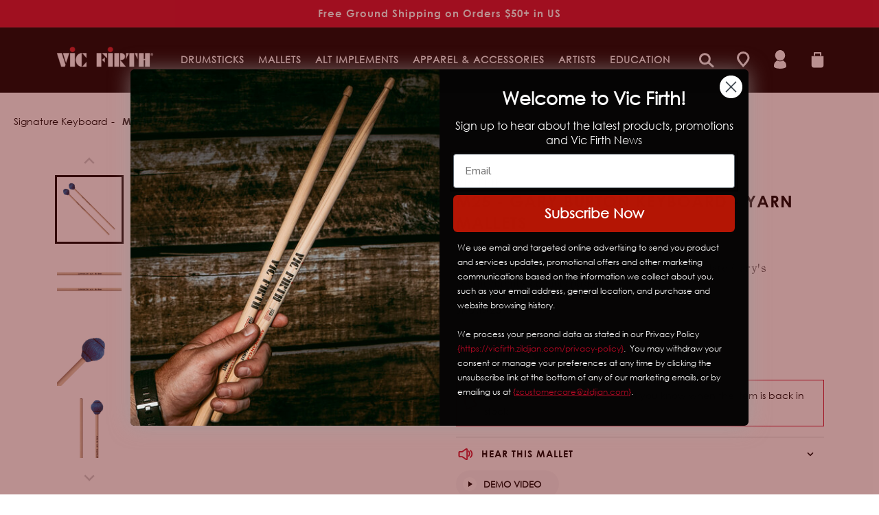

--- FILE ---
content_type: text/html; charset=utf-8
request_url: https://vicfirth.com/collections/vic-firth-category-mallets-keyboard-vic-firth-signature-keyboard/products/gary-burton-keyboard-yarn
body_size: 99711
content:
<!doctype html>
<html class="no-js" lang="en">
  <head>
    <meta charset="utf-8">
    <meta http-equiv="X-UA-Compatible" content="IE=edge">
    <meta name="viewport" content="width=device-width,initial-scale=1">
    <meta name="google-site-verification" content="WH5Q50Vhz6c2j-TdXiO3iVWlLEGwzyLyOovJ5Btx7vc">
    <meta name="theme-color" content="">
    <link rel="canonical" href="https://vicfirth.com/products/gary-burton-keyboard-yarn">
    <link rel="preconnect" href="https://cdn.shopify.com" crossorigin>
    <meta name="facebook-domain-verification" content="d1fr2olen44bzyylzp0l1yjdsgmaob" /><link rel="icon" type="image/png" href="//vicfirth.com/cdn/shop/files/VF.gif?crop=center&height=32&v=1683669285&width=32"><link rel="preconnect" href="https://fonts.shopifycdn.com" crossorigin><title>
      M25 - Gary Burton Keyboard - Yarn
 &ndash; Vic Firth</title>

    
      <meta name="description" content="M25 - Gary Burton Keyboard Mallets - Yarn">
    

    

<meta property="og:site_name" content="Vic Firth">
<meta property="og:url" content="https://vicfirth.com/products/gary-burton-keyboard-yarn">
<meta property="og:title" content="M25 - Gary Burton Keyboard - Yarn">
<meta property="og:type" content="product">
<meta property="og:description" content="M25 - Gary Burton Keyboard Mallets - Yarn"><meta property="og:image" content="http://vicfirth.com/cdn/shop/files/2000-X_2_bd1b8bb4-6a49-462d-9db2-d41d36075ed4.jpg?v=1704825379">
  <meta property="og:image:secure_url" content="https://vicfirth.com/cdn/shop/files/2000-X_2_bd1b8bb4-6a49-462d-9db2-d41d36075ed4.jpg?v=1704825379">
  <meta property="og:image:width" content="2000">
  <meta property="og:image:height" content="2000"><meta property="og:price:amount" content="59.99">
  <meta property="og:price:currency" content="USD"><meta name="twitter:site" content="@vicfirth"><meta name="twitter:card" content="summary_large_image">
<meta name="twitter:title" content="M25 - Gary Burton Keyboard - Yarn">
<meta name="twitter:description" content="M25 - Gary Burton Keyboard Mallets - Yarn">


    <script async="" src="https://www.googletagmanager.com/gtm.js?id=GTM-KZCNM2V"></script> 
    <!-- Google tag (gtag.js) -->
    <script async src="https://www.googletagmanager.com/gtag/js?id=UA-152752418-2"></script>
    <script>
      window.dataLayer = window.dataLayer || [];
      function gtag(){dataLayer.push(arguments);}
      gtag('js', new Date());

      gtag('config', 'UA-152752418-2');
    </script>

    <!-- Facebook tracking code. -->

    <script>
      !function(f,b,e,v,n,t,s)
      {if(f.fbq)return;n=f.fbq=function(){n.callMethod?
      n.callMethod.apply(n,arguments):n.queue.push(arguments)};
      if(!f._fbq)f._fbq=n;n.push=n;n.loaded=!0;n.version='2.0';
      n.queue=[];t=b.createElement(e);t.async=!0;
      t.src=v;s=b.getElementsByTagName(e)[0];
      s.parentNode.insertBefore(t,s)}(window,document,'script',
      'https://connect.facebook.net/en_US/fbevents.js');
      fbq('init', '1789827234600651');
      fbq('track', 'PageView');
    </script>

    <script src="https://cdn.jsdelivr.net/npm/@splidejs/splide@4.1.4/dist/js/splide.min.js"></script>
    <link href="https://cdn.jsdelivr.net/npm/@splidejs/splide@4.1.4/dist/css/splide.min.css" rel="stylesheet">
    <script src="//vicfirth.com/cdn/shop/t/26/assets/constants.js?v=165488195745554878101738084115" defer="defer"></script>
    <script src="//vicfirth.com/cdn/shop/t/26/assets/pubsub.js?v=2921868252632587581738084115" defer="defer"></script>
    <script src="//vicfirth.com/cdn/shop/t/26/assets/global.js?v=30091932858889779131738084116" defer="defer"></script>
    <script src="//vicfirth.com/cdn/shop/t/26/assets/custom.js?v=62333021925937688251738084115" defer="defer"></script>
    
    
    <script>window.performance && window.performance.mark && window.performance.mark('shopify.content_for_header.start');</script><meta name="google-site-verification" content="KMyhTy1ZeLefOAIi1X9h-BjudQwtJb_8amevGQKFuCg">
<meta id="shopify-digital-wallet" name="shopify-digital-wallet" content="/73402712364/digital_wallets/dialog">
<meta name="shopify-checkout-api-token" content="781578a97b307f731de6dc502c4d29a3">
<link rel="alternate" type="application/json+oembed" href="https://vicfirth.com/products/gary-burton-keyboard-yarn.oembed">
<script async="async" src="/checkouts/internal/preloads.js?locale=en-US"></script>
<link rel="preconnect" href="https://shop.app" crossorigin="anonymous">
<script async="async" src="https://shop.app/checkouts/internal/preloads.js?locale=en-US&shop_id=73402712364" crossorigin="anonymous"></script>
<script id="apple-pay-shop-capabilities" type="application/json">{"shopId":73402712364,"countryCode":"US","currencyCode":"USD","merchantCapabilities":["supports3DS"],"merchantId":"gid:\/\/shopify\/Shop\/73402712364","merchantName":"Vic Firth","requiredBillingContactFields":["postalAddress","email","phone"],"requiredShippingContactFields":["postalAddress","email","phone"],"shippingType":"shipping","supportedNetworks":["visa","masterCard","amex","discover","elo","jcb"],"total":{"type":"pending","label":"Vic Firth","amount":"1.00"},"shopifyPaymentsEnabled":true,"supportsSubscriptions":true}</script>
<script id="shopify-features" type="application/json">{"accessToken":"781578a97b307f731de6dc502c4d29a3","betas":["rich-media-storefront-analytics"],"domain":"vicfirth.com","predictiveSearch":true,"shopId":73402712364,"locale":"en"}</script>
<script>var Shopify = Shopify || {};
Shopify.shop = "vicfirthshop.myshopify.com";
Shopify.locale = "en";
Shopify.currency = {"active":"USD","rate":"1.0"};
Shopify.country = "US";
Shopify.theme = {"name":"Vic Firth - Blue Stout - Live","id":175194603820,"schema_name":"Dawn","schema_version":"8.0.1","theme_store_id":null,"role":"main"};
Shopify.theme.handle = "null";
Shopify.theme.style = {"id":null,"handle":null};
Shopify.cdnHost = "vicfirth.com/cdn";
Shopify.routes = Shopify.routes || {};
Shopify.routes.root = "/";</script>
<script type="module">!function(o){(o.Shopify=o.Shopify||{}).modules=!0}(window);</script>
<script>!function(o){function n(){var o=[];function n(){o.push(Array.prototype.slice.apply(arguments))}return n.q=o,n}var t=o.Shopify=o.Shopify||{};t.loadFeatures=n(),t.autoloadFeatures=n()}(window);</script>
<script>
  window.ShopifyPay = window.ShopifyPay || {};
  window.ShopifyPay.apiHost = "shop.app\/pay";
  window.ShopifyPay.redirectState = null;
</script>
<script id="shop-js-analytics" type="application/json">{"pageType":"product"}</script>
<script defer="defer" async type="module" src="//vicfirth.com/cdn/shopifycloud/shop-js/modules/v2/client.init-shop-cart-sync_C5BV16lS.en.esm.js"></script>
<script defer="defer" async type="module" src="//vicfirth.com/cdn/shopifycloud/shop-js/modules/v2/chunk.common_CygWptCX.esm.js"></script>
<script type="module">
  await import("//vicfirth.com/cdn/shopifycloud/shop-js/modules/v2/client.init-shop-cart-sync_C5BV16lS.en.esm.js");
await import("//vicfirth.com/cdn/shopifycloud/shop-js/modules/v2/chunk.common_CygWptCX.esm.js");

  window.Shopify.SignInWithShop?.initShopCartSync?.({"fedCMEnabled":true,"windoidEnabled":true});

</script>
<script>
  window.Shopify = window.Shopify || {};
  if (!window.Shopify.featureAssets) window.Shopify.featureAssets = {};
  window.Shopify.featureAssets['shop-js'] = {"shop-cart-sync":["modules/v2/client.shop-cart-sync_ZFArdW7E.en.esm.js","modules/v2/chunk.common_CygWptCX.esm.js"],"init-fed-cm":["modules/v2/client.init-fed-cm_CmiC4vf6.en.esm.js","modules/v2/chunk.common_CygWptCX.esm.js"],"shop-button":["modules/v2/client.shop-button_tlx5R9nI.en.esm.js","modules/v2/chunk.common_CygWptCX.esm.js"],"shop-cash-offers":["modules/v2/client.shop-cash-offers_DOA2yAJr.en.esm.js","modules/v2/chunk.common_CygWptCX.esm.js","modules/v2/chunk.modal_D71HUcav.esm.js"],"init-windoid":["modules/v2/client.init-windoid_sURxWdc1.en.esm.js","modules/v2/chunk.common_CygWptCX.esm.js"],"shop-toast-manager":["modules/v2/client.shop-toast-manager_ClPi3nE9.en.esm.js","modules/v2/chunk.common_CygWptCX.esm.js"],"init-shop-email-lookup-coordinator":["modules/v2/client.init-shop-email-lookup-coordinator_B8hsDcYM.en.esm.js","modules/v2/chunk.common_CygWptCX.esm.js"],"init-shop-cart-sync":["modules/v2/client.init-shop-cart-sync_C5BV16lS.en.esm.js","modules/v2/chunk.common_CygWptCX.esm.js"],"avatar":["modules/v2/client.avatar_BTnouDA3.en.esm.js"],"pay-button":["modules/v2/client.pay-button_FdsNuTd3.en.esm.js","modules/v2/chunk.common_CygWptCX.esm.js"],"init-customer-accounts":["modules/v2/client.init-customer-accounts_DxDtT_ad.en.esm.js","modules/v2/client.shop-login-button_C5VAVYt1.en.esm.js","modules/v2/chunk.common_CygWptCX.esm.js","modules/v2/chunk.modal_D71HUcav.esm.js"],"init-shop-for-new-customer-accounts":["modules/v2/client.init-shop-for-new-customer-accounts_ChsxoAhi.en.esm.js","modules/v2/client.shop-login-button_C5VAVYt1.en.esm.js","modules/v2/chunk.common_CygWptCX.esm.js","modules/v2/chunk.modal_D71HUcav.esm.js"],"shop-login-button":["modules/v2/client.shop-login-button_C5VAVYt1.en.esm.js","modules/v2/chunk.common_CygWptCX.esm.js","modules/v2/chunk.modal_D71HUcav.esm.js"],"init-customer-accounts-sign-up":["modules/v2/client.init-customer-accounts-sign-up_CPSyQ0Tj.en.esm.js","modules/v2/client.shop-login-button_C5VAVYt1.en.esm.js","modules/v2/chunk.common_CygWptCX.esm.js","modules/v2/chunk.modal_D71HUcav.esm.js"],"shop-follow-button":["modules/v2/client.shop-follow-button_Cva4Ekp9.en.esm.js","modules/v2/chunk.common_CygWptCX.esm.js","modules/v2/chunk.modal_D71HUcav.esm.js"],"checkout-modal":["modules/v2/client.checkout-modal_BPM8l0SH.en.esm.js","modules/v2/chunk.common_CygWptCX.esm.js","modules/v2/chunk.modal_D71HUcav.esm.js"],"lead-capture":["modules/v2/client.lead-capture_Bi8yE_yS.en.esm.js","modules/v2/chunk.common_CygWptCX.esm.js","modules/v2/chunk.modal_D71HUcav.esm.js"],"shop-login":["modules/v2/client.shop-login_D6lNrXab.en.esm.js","modules/v2/chunk.common_CygWptCX.esm.js","modules/v2/chunk.modal_D71HUcav.esm.js"],"payment-terms":["modules/v2/client.payment-terms_CZxnsJam.en.esm.js","modules/v2/chunk.common_CygWptCX.esm.js","modules/v2/chunk.modal_D71HUcav.esm.js"]};
</script>
<script>(function() {
  var isLoaded = false;
  function asyncLoad() {
    if (isLoaded) return;
    isLoaded = true;
    var urls = ["https:\/\/cdn-loyalty.yotpo.com\/loader\/5CcjT45YeNvlSkR0ZHr-fA.js?shop=vicfirthshop.myshopify.com"];
    for (var i = 0; i < urls.length; i++) {
      var s = document.createElement('script');
      s.type = 'text/javascript';
      s.async = true;
      s.src = urls[i];
      var x = document.getElementsByTagName('script')[0];
      x.parentNode.insertBefore(s, x);
    }
  };
  if(window.attachEvent) {
    window.attachEvent('onload', asyncLoad);
  } else {
    window.addEventListener('load', asyncLoad, false);
  }
})();</script>
<script id="__st">var __st={"a":73402712364,"offset":-18000,"reqid":"9a4588dd-e1ee-43ae-9acf-6a54f3b9fcb9-1768719628","pageurl":"vicfirth.com\/collections\/vic-firth-category-mallets-keyboard-vic-firth-signature-keyboard\/products\/gary-burton-keyboard-yarn","u":"0fcbc2692593","p":"product","rtyp":"product","rid":8237951549740};</script>
<script>window.ShopifyPaypalV4VisibilityTracking = true;</script>
<script id="captcha-bootstrap">!function(){'use strict';const t='contact',e='account',n='new_comment',o=[[t,t],['blogs',n],['comments',n],[t,'customer']],c=[[e,'customer_login'],[e,'guest_login'],[e,'recover_customer_password'],[e,'create_customer']],r=t=>t.map((([t,e])=>`form[action*='/${t}']:not([data-nocaptcha='true']) input[name='form_type'][value='${e}']`)).join(','),a=t=>()=>t?[...document.querySelectorAll(t)].map((t=>t.form)):[];function s(){const t=[...o],e=r(t);return a(e)}const i='password',u='form_key',d=['recaptcha-v3-token','g-recaptcha-response','h-captcha-response',i],f=()=>{try{return window.sessionStorage}catch{return}},m='__shopify_v',_=t=>t.elements[u];function p(t,e,n=!1){try{const o=window.sessionStorage,c=JSON.parse(o.getItem(e)),{data:r}=function(t){const{data:e,action:n}=t;return t[m]||n?{data:e,action:n}:{data:t,action:n}}(c);for(const[e,n]of Object.entries(r))t.elements[e]&&(t.elements[e].value=n);n&&o.removeItem(e)}catch(o){console.error('form repopulation failed',{error:o})}}const l='form_type',E='cptcha';function T(t){t.dataset[E]=!0}const w=window,h=w.document,L='Shopify',v='ce_forms',y='captcha';let A=!1;((t,e)=>{const n=(g='f06e6c50-85a8-45c8-87d0-21a2b65856fe',I='https://cdn.shopify.com/shopifycloud/storefront-forms-hcaptcha/ce_storefront_forms_captcha_hcaptcha.v1.5.2.iife.js',D={infoText:'Protected by hCaptcha',privacyText:'Privacy',termsText:'Terms'},(t,e,n)=>{const o=w[L][v],c=o.bindForm;if(c)return c(t,g,e,D).then(n);var r;o.q.push([[t,g,e,D],n]),r=I,A||(h.body.append(Object.assign(h.createElement('script'),{id:'captcha-provider',async:!0,src:r})),A=!0)});var g,I,D;w[L]=w[L]||{},w[L][v]=w[L][v]||{},w[L][v].q=[],w[L][y]=w[L][y]||{},w[L][y].protect=function(t,e){n(t,void 0,e),T(t)},Object.freeze(w[L][y]),function(t,e,n,w,h,L){const[v,y,A,g]=function(t,e,n){const i=e?o:[],u=t?c:[],d=[...i,...u],f=r(d),m=r(i),_=r(d.filter((([t,e])=>n.includes(e))));return[a(f),a(m),a(_),s()]}(w,h,L),I=t=>{const e=t.target;return e instanceof HTMLFormElement?e:e&&e.form},D=t=>v().includes(t);t.addEventListener('submit',(t=>{const e=I(t);if(!e)return;const n=D(e)&&!e.dataset.hcaptchaBound&&!e.dataset.recaptchaBound,o=_(e),c=g().includes(e)&&(!o||!o.value);(n||c)&&t.preventDefault(),c&&!n&&(function(t){try{if(!f())return;!function(t){const e=f();if(!e)return;const n=_(t);if(!n)return;const o=n.value;o&&e.removeItem(o)}(t);const e=Array.from(Array(32),(()=>Math.random().toString(36)[2])).join('');!function(t,e){_(t)||t.append(Object.assign(document.createElement('input'),{type:'hidden',name:u})),t.elements[u].value=e}(t,e),function(t,e){const n=f();if(!n)return;const o=[...t.querySelectorAll(`input[type='${i}']`)].map((({name:t})=>t)),c=[...d,...o],r={};for(const[a,s]of new FormData(t).entries())c.includes(a)||(r[a]=s);n.setItem(e,JSON.stringify({[m]:1,action:t.action,data:r}))}(t,e)}catch(e){console.error('failed to persist form',e)}}(e),e.submit())}));const S=(t,e)=>{t&&!t.dataset[E]&&(n(t,e.some((e=>e===t))),T(t))};for(const o of['focusin','change'])t.addEventListener(o,(t=>{const e=I(t);D(e)&&S(e,y())}));const B=e.get('form_key'),M=e.get(l),P=B&&M;t.addEventListener('DOMContentLoaded',(()=>{const t=y();if(P)for(const e of t)e.elements[l].value===M&&p(e,B);[...new Set([...A(),...v().filter((t=>'true'===t.dataset.shopifyCaptcha))])].forEach((e=>S(e,t)))}))}(h,new URLSearchParams(w.location.search),n,t,e,['guest_login'])})(!0,!0)}();</script>
<script integrity="sha256-4kQ18oKyAcykRKYeNunJcIwy7WH5gtpwJnB7kiuLZ1E=" data-source-attribution="shopify.loadfeatures" defer="defer" src="//vicfirth.com/cdn/shopifycloud/storefront/assets/storefront/load_feature-a0a9edcb.js" crossorigin="anonymous"></script>
<script crossorigin="anonymous" defer="defer" src="//vicfirth.com/cdn/shopifycloud/storefront/assets/shopify_pay/storefront-65b4c6d7.js?v=20250812"></script>
<script data-source-attribution="shopify.dynamic_checkout.dynamic.init">var Shopify=Shopify||{};Shopify.PaymentButton=Shopify.PaymentButton||{isStorefrontPortableWallets:!0,init:function(){window.Shopify.PaymentButton.init=function(){};var t=document.createElement("script");t.src="https://vicfirth.com/cdn/shopifycloud/portable-wallets/latest/portable-wallets.en.js",t.type="module",document.head.appendChild(t)}};
</script>
<script data-source-attribution="shopify.dynamic_checkout.buyer_consent">
  function portableWalletsHideBuyerConsent(e){var t=document.getElementById("shopify-buyer-consent"),n=document.getElementById("shopify-subscription-policy-button");t&&n&&(t.classList.add("hidden"),t.setAttribute("aria-hidden","true"),n.removeEventListener("click",e))}function portableWalletsShowBuyerConsent(e){var t=document.getElementById("shopify-buyer-consent"),n=document.getElementById("shopify-subscription-policy-button");t&&n&&(t.classList.remove("hidden"),t.removeAttribute("aria-hidden"),n.addEventListener("click",e))}window.Shopify?.PaymentButton&&(window.Shopify.PaymentButton.hideBuyerConsent=portableWalletsHideBuyerConsent,window.Shopify.PaymentButton.showBuyerConsent=portableWalletsShowBuyerConsent);
</script>
<script data-source-attribution="shopify.dynamic_checkout.cart.bootstrap">document.addEventListener("DOMContentLoaded",(function(){function t(){return document.querySelector("shopify-accelerated-checkout-cart, shopify-accelerated-checkout")}if(t())Shopify.PaymentButton.init();else{new MutationObserver((function(e,n){t()&&(Shopify.PaymentButton.init(),n.disconnect())})).observe(document.body,{childList:!0,subtree:!0})}}));
</script>
<script id='scb4127' type='text/javascript' async='' src='https://vicfirth.com/cdn/shopifycloud/privacy-banner/storefront-banner.js'></script><link id="shopify-accelerated-checkout-styles" rel="stylesheet" media="screen" href="https://vicfirth.com/cdn/shopifycloud/portable-wallets/latest/accelerated-checkout-backwards-compat.css" crossorigin="anonymous">
<style id="shopify-accelerated-checkout-cart">
        #shopify-buyer-consent {
  margin-top: 1em;
  display: inline-block;
  width: 100%;
}

#shopify-buyer-consent.hidden {
  display: none;
}

#shopify-subscription-policy-button {
  background: none;
  border: none;
  padding: 0;
  text-decoration: underline;
  font-size: inherit;
  cursor: pointer;
}

#shopify-subscription-policy-button::before {
  box-shadow: none;
}

      </style>
<script id="sections-script" data-sections="product-recommendations,header,footer" defer="defer" src="//vicfirth.com/cdn/shop/t/26/compiled_assets/scripts.js?7588"></script>
<script>window.performance && window.performance.mark && window.performance.mark('shopify.content_for_header.end');</script>


    <style data-shopify>
  @font-face {
  font-family: Poppins;
  font-weight: 300;
  font-style: normal;
  font-display: swap;
  src: url("//vicfirth.com/cdn/fonts/poppins/poppins_n3.05f58335c3209cce17da4f1f1ab324ebe2982441.woff2") format("woff2"),
       url("//vicfirth.com/cdn/fonts/poppins/poppins_n3.6971368e1f131d2c8ff8e3a44a36b577fdda3ff5.woff") format("woff");
}

  @font-face {
  font-family: Poppins;
  font-weight: 700;
  font-style: normal;
  font-display: swap;
  src: url("//vicfirth.com/cdn/fonts/poppins/poppins_n7.56758dcf284489feb014a026f3727f2f20a54626.woff2") format("woff2"),
       url("//vicfirth.com/cdn/fonts/poppins/poppins_n7.f34f55d9b3d3205d2cd6f64955ff4b36f0cfd8da.woff") format("woff");
}

  @font-face {
  font-family: Poppins;
  font-weight: 300;
  font-style: italic;
  font-display: swap;
  src: url("//vicfirth.com/cdn/fonts/poppins/poppins_i3.8536b4423050219f608e17f134fe9ea3b01ed890.woff2") format("woff2"),
       url("//vicfirth.com/cdn/fonts/poppins/poppins_i3.0f4433ada196bcabf726ed78f8e37e0995762f7f.woff") format("woff");
}

  @font-face {
  font-family: Poppins;
  font-weight: 700;
  font-style: italic;
  font-display: swap;
  src: url("//vicfirth.com/cdn/fonts/poppins/poppins_i7.42fd71da11e9d101e1e6c7932199f925f9eea42d.woff2") format("woff2"),
       url("//vicfirth.com/cdn/fonts/poppins/poppins_i7.ec8499dbd7616004e21155106d13837fff4cf556.woff") format("woff");
}

  @font-face {
  font-family: Poppins;
  font-weight: 600;
  font-style: normal;
  font-display: swap;
  src: url("//vicfirth.com/cdn/fonts/poppins/poppins_n6.aa29d4918bc243723d56b59572e18228ed0786f6.woff2") format("woff2"),
       url("//vicfirth.com/cdn/fonts/poppins/poppins_n6.5f815d845fe073750885d5b7e619ee00e8111208.woff") format("woff");
}


  @font-face {
    font-family: 'Century Old Style Std';
    src: url(//vicfirth.com/cdn/shop/t/26/assets/CenturyOldStyleStd-Regular.woff2?v=76670165653264757571738084115) format('woff2'),
        url(//vicfirth.com/cdn/shop/t/26/assets/CenturyOldStyleStd-Regular.woff?v=38789099153015441151738084116) format('woff');
    font-weight: normal;
    font-style: normal;
    font-display: swap;
  }

  @font-face {
    font-family: 'Century Gothic';
    src: url(//vicfirth.com/cdn/shop/t/26/assets/GOTHIC.TTF?v=18887588200147258011761058871) format('truetype'),
    font-weight: normal;
    font-style: normal;
    font-display: swap;
  }
  @font-face {
    font-family: 'Century Gothic Bold';
    src: url(//vicfirth.com/cdn/shop/t/26/assets/GOTHICB.TTF?v=171724761261993690931761058871) format('truetype'),
    font-weight: 700;
    font-style: normal;
    font-display: swap;
  }

  :root {
    --font-spec-family: 'Century Old Style Std';
    --font-body-family: Century Gothic;
    --font-body-style: normal;
    --font-body-weight: 300;
    --font-body-weight-bold: 600;

    --font-heading-family: Century Gothic Bold;
    --font-heading-style: normal;
    --font-heading-weight: 600;

    --font-body-scale: 1.0;
    --font-heading-scale: 1.0;

    --color-base-text: 0, 0, 0;
    --color-shadow: 0, 0, 0;
    --color-base-background-1: 255, 255, 255;
    --color-base-background-2: 248, 248, 249;
    --color-base-solid-button-labels: 255, 255, 255;
    --color-base-outline-button-labels: 0, 0, 0;
    --color-base-accent-1: 206, 14, 45;
    --color-base-accent-2: 206, 14, 45;
    --payment-terms-background-color: #ffffff;

    --gradient-base-background-1: #ffffff;
    --gradient-base-background-2: #f8f8f9;
    --gradient-base-accent-1: #ce0e2d;
    --gradient-base-accent-2: #ce0e2d;

    --media-padding: px;
    --media-border-opacity: 0.05;
    --media-border-width: 1px;
    --media-radius: 0px;
    --media-shadow-opacity: 0.0;
    --media-shadow-horizontal-offset: 0px;
    --media-shadow-vertical-offset: 4px;
    --media-shadow-blur-radius: 5px;
    --media-shadow-visible: 0;

    --page-width: 160rem;
    --page-width-margin: 0rem;

    --product-card-image-padding: 0.0rem;
    --product-card-corner-radius: 0.0rem;
    --product-card-text-alignment: left;
    --product-card-border-width: 0.0rem;
    --product-card-border-opacity: 0.1;
    --product-card-shadow-opacity: 0.0;
    --product-card-shadow-visible: 0;
    --product-card-shadow-horizontal-offset: 0.0rem;
    --product-card-shadow-vertical-offset: 0.4rem;
    --product-card-shadow-blur-radius: 0.5rem;

    --collection-card-image-padding: 0.0rem;
    --collection-card-corner-radius: 0.0rem;
    --collection-card-text-alignment: left;
    --collection-card-border-width: 0.0rem;
    --collection-card-border-opacity: 0.1;
    --collection-card-shadow-opacity: 0.0;
    --collection-card-shadow-visible: 0;
    --collection-card-shadow-horizontal-offset: 0.0rem;
    --collection-card-shadow-vertical-offset: 0.4rem;
    --collection-card-shadow-blur-radius: 0.5rem;

    --blog-card-image-padding: 0.0rem;
    --blog-card-corner-radius: 0.0rem;
    --blog-card-text-alignment: left;
    --blog-card-border-width: 0.0rem;
    --blog-card-border-opacity: 0.1;
    --blog-card-shadow-opacity: 0.0;
    --blog-card-shadow-visible: 0;
    --blog-card-shadow-horizontal-offset: 0.0rem;
    --blog-card-shadow-vertical-offset: 0.4rem;
    --blog-card-shadow-blur-radius: 0.5rem;

    --badge-corner-radius: 4.0rem;

    --popup-border-width: 1px;
    --popup-border-opacity: 0.1;
    --popup-corner-radius: 0px;
    --popup-shadow-opacity: 0.0;
    --popup-shadow-horizontal-offset: 0px;
    --popup-shadow-vertical-offset: 4px;
    --popup-shadow-blur-radius: 5px;

    --drawer-border-width: 1px;
    --drawer-border-opacity: 0.1;
    --drawer-shadow-opacity: 0.0;
    --drawer-shadow-horizontal-offset: 0px;
    --drawer-shadow-vertical-offset: 4px;
    --drawer-shadow-blur-radius: 5px;

    --spacing-sections-desktop: 20px;
    --spacing-sections-mobile: 20px;

    --grid-desktop-vertical-spacing: 28px;
    --grid-desktop-horizontal-spacing: 28px;
    --grid-mobile-vertical-spacing: 14px;
    --grid-mobile-horizontal-spacing: 14px;

    --text-boxes-border-opacity: 0.1;
    --text-boxes-border-width: 0px;
    --text-boxes-radius: 0px;
    --text-boxes-shadow-opacity: 0.0;
    --text-boxes-shadow-visible: 0;
    --text-boxes-shadow-horizontal-offset: 0px;
    --text-boxes-shadow-vertical-offset: 4px;
    --text-boxes-shadow-blur-radius: 5px;

    --buttons-radius: 40px;
    --buttons-radius-outset: 41px;
    --buttons-border-width: 1px;
    --buttons-border-opacity: 1.0;
    --buttons-shadow-opacity: 0.0;
    --buttons-shadow-visible: 0;
    --buttons-shadow-horizontal-offset: 0px;
    --buttons-shadow-vertical-offset: 4px;
    --buttons-shadow-blur-radius: 5px;
    --buttons-border-offset: 0.3px;

    --inputs-radius: 0px;
    --inputs-border-width: 1px;
    --inputs-border-opacity: 0.0;
    --inputs-shadow-opacity: 0.0;
    --inputs-shadow-horizontal-offset: 0px;
    --inputs-margin-offset: 0px;
    --inputs-shadow-vertical-offset: 4px;
    --inputs-shadow-blur-radius: 5px;
    --inputs-radius-outset: 0px;

    --variant-pills-radius: 40px;
    --variant-pills-border-width: 1px;
    --variant-pills-border-opacity: 0.55;
    --variant-pills-shadow-opacity: 0.0;
    --variant-pills-shadow-horizontal-offset: 0px;
    --variant-pills-shadow-vertical-offset: 4px;
    --variant-pills-shadow-blur-radius: 5px;
  }

  *,
  *::before,
  *::after {
    box-sizing: inherit;
  }

  html {
    box-sizing: border-box;
    font-size: calc(var(--font-body-scale) * 62.5%);
    height: 100%;
  }

  body {
    display: grid;
    grid-template-rows: auto auto 1fr auto;
    grid-template-columns: 100%;
    min-height: 100%;
    margin: 0;
    font-size: 15px;
    letter-spacing: 1px;
    line-height: 23px;
    font-family: var(--font-body-family);
    font-style: var(--font-body-style);
    font-weight: var(--font-body-weight);
  }

  [data-notify] { z-index: 1 !important; }

  @media screen and (max-width: 749px) {
    body {
      font-size: 15px;
      line-height: 22px;
      letter-spacing: 0;
    }
    .announcement-bar-section {
      height: 37px;
      overflow: hidden;
    }
    .section-header .header__heading {
      height: 57px;
      overflow: hidden;
    }
  }
  /* Color custom properties */
:root {
  --tooltip-background: white;
  --tooltip-color: #000;
  --toolitp-width: 220px;
  --tooltip-padding: 20px;
  --tooltip-zindex: 10;
  --tooltip-tip-width: 10px;
  --tooltip-offset: 15px;
  --tooltip-shadow: 2px 2px 6px rgba(0, 0, 0, 0.28);
  --tooltip-border-radius: 5px;
}
:root,
.color-background-1 {
  --color-foreground: var(--color-base-text);
  --color-background: var(--color-base-background-1);
  --gradient-background: var(--gradient-base-background-1);
}

.color-background-2 {
  --color-foreground: var(--color-base-text);
  --color-background: var(--color-base-background-2);
  --gradient-background: var(--gradient-base-background-2);
}

.color-inverse {
  --color-foreground: var(--color-base-accent-1);
  --color-background: var(--color-base-text);
  --gradient-background: rgb(var(--color-base-text));
}

.color-inverse-2 {
  --color-foreground: var(--color-base-background-1);
  --color-background: var(--color-base-text);
  --gradient-background: rgb(var(--color-base-text));
}

.color-accent-1 {
  --color-foreground: var(--color-base-solid-button-labels);
  --color-background: var(--color-base-accent-1);
  --gradient-background: var(--gradient-base-accent-1);
}

.color-accent-2 {
  --color-foreground: var(--color-base-accent-2);
  --color-background: var(--color-base-solid-button-labels);
  --gradient-background: var(--color-base-solid-button-labels);
}

.color-accent-3 {
  --color-background: var(--color-base-accent-1);
  --gradient-background: var(--gradient-base-accent-1);
}

.color-foreground-outline-button {
  --color-foreground: var(--color-base-outline-button-labels);
}

.color-foreground-accent-1 {
  --color-foreground: var(--color-base-accent-1);
}

.color-foreground-accent-2 {
  --color-foreground: var(--color-base-accent-2);
}

:root,
.color-background-1 {
  --color-link: var(--color-base-outline-button-labels);
  --alpha-link: 0.85;
}

.color-background-2,
.color-inverse,
.color-inverse-2,
.color-accent-1,
.color-accent-2,
.color-accent-3 {
  --color-link: var(--color-foreground);
  --alpha-link: 0.7;
}

:root,
.color-background-1 {
  --color-button: var(--color-base-accent-1);
  --color-button-text: var(--color-base-solid-button-labels);
  --alpha-button-background: 1;
  --alpha-button-border: 1;
}

.color-background-2,
.color-inverse,
.color-inverse-2{
  --color-button: var(--color-base-accent-1);
  --color-button-text: 255, 255, 255;
}

.color-accent-1,
.color-accent-2,
.color-accent-3 {
  --color-button: var(--color-foreground);
  --color-button-text: 255, 255, 255;
}

.button--secondary {
  --color-button: var(--color-base-outline-button-labels);
  --color-button-text: var(--color-base-outline-button-labels);
  --color-button: var(--color-background);
  --alpha-button-background: 1;
}

.color-background-2 .button--secondary,
.color-accent-1 .button--secondary,
.color-accent-2 .button--secondary,
.color-accent-3 .button--secondary {
  --color-button: var(--color-background);
  --color-button-text: var(--color-foreground);
}

.color-inverse .button--secondary {
  --color-button: var(--color-background);
  --color-button-text: var(--color-foreground);
}

.button--tertiary {
  --color-button: var(--color-base-outline-button-labels);
  --color-button-text: var(--color-base-outline-button-labels);
  --alpha-button-background: 0;
  --alpha-button-border: 0.2;
}

.color-background-2 .button--tertiary,
.color-inverse .button--tertiary,
.color-accent-1 .button--tertiary,
.color-accent-2 .button--tertiary,
.color-accent-3 .button--tertiary {
  --color-button: var(--color-foreground);
  --color-button-text: var(--color-foreground);
}

:root,
.color-background-1 {
  --color-badge-background: var(--color-background);
  --color-badge-border: var(--color-foreground);
  --alpha-badge-border: 0.1;
}

.color-background-2,
.color-inverse,
.color-inverse-2,
.color-accent-1,
.color-accent-2,
.color-accent-3 {
  --color-badge-background: var(--color-background);
  --color-badge-border: var(--color-background);
  --alpha-badge-border: 1;
}

:root,
.color-background-1,
.color-background-2 {
  --color-card-hover: var(--color-base-text);
}

.color-inverse {
  --color-card-hover: var(--color-base-background-1);
}

.color-accent-1,
.color-accent-2,
.color-accent-3 {
  --color-card-hover: var(--color-base-solid-button-labels);
}

:root,
.color-icon-text {
  --color-icon: rgb(var(--color-base-text));
}

.color-icon-accent-1 {
  --color-icon: rgb(var(--color-base-accent-1));
}

.color-icon-accent-2 {
  --color-icon: rgb(var(--color-base-accent-2));
}

.color-icon-outline-button {
  --color-icon: rgb(var(--color-base-outline-button-labels));
}

.product-card-wrapper .card,
.contains-card--product {
  --border-radius: var(--product-card-corner-radius);
  --border-width: var(--product-card-border-width);
  --border-opacity: var(--product-card-border-opacity);
  --shadow-horizontal-offset: var(--product-card-shadow-horizontal-offset);
  --shadow-vertical-offset: var(--product-card-shadow-vertical-offset);
  --shadow-blur-radius: var(--product-card-shadow-blur-radius);
  --shadow-opacity: var(--product-card-shadow-opacity);
  --shadow-visible: var(--product-card-shadow-visible);
  --image-padding: var(--product-card-image-padding);
  --text-alignment: var(--product-card-text-alignment);
}

.collection-card-wrapper .card,
.contains-card--collection {
  --border-radius: var(--collection-card-corner-radius);
  --border-width: var(--collection-card-border-width);
  --border-opacity: var(--collection-card-border-opacity);
  --shadow-horizontal-offset: var(--collection-card-shadow-horizontal-offset);
  --shadow-vertical-offset: var(--collection-card-shadow-vertical-offset);
  --shadow-blur-radius: var(--collection-card-shadow-blur-radius);
  --shadow-opacity: var(--collection-card-shadow-opacity);
  --shadow-visible: var(--collection-card-shadow-visible);
  --image-padding: var(--collection-card-image-padding);
  --text-alignment: var(--collection-card-text-alignment);
}

.article-card-wrapper .card,
.contains-card--article {
  --border-radius: var(--blog-card-corner-radius);
  --border-width: var(--blog-card-border-width);
  --border-opacity: var(--blog-card-border-opacity);
  --shadow-horizontal-offset: var(--blog-card-shadow-horizontal-offset);
  --shadow-vertical-offset: var(--blog-card-shadow-vertical-offset);
  --shadow-blur-radius: var(--blog-card-shadow-blur-radius);
  --shadow-opacity: var(--blog-card-shadow-opacity);
  --shadow-visible: var(--blog-card-shadow-visible);
  --image-padding: var(--blog-card-image-padding);
  --text-alignment: var(--blog-card-text-alignment);
}

.contains-content-container,
.content-container {
  --border-radius: var(--text-boxes-radius);
  --border-width: var(--text-boxes-border-width);
  --border-opacity: var(--text-boxes-border-opacity);
  --shadow-horizontal-offset: var(--text-boxes-shadow-horizontal-offset);
  --shadow-vertical-offset: var(--text-boxes-shadow-vertical-offset);
  --shadow-blur-radius: var(--text-boxes-shadow-blur-radius);
  --shadow-opacity: var(--text-boxes-shadow-opacity);
  --shadow-visible: var(--text-boxes-shadow-visible);
}

.contains-media,
.global-media-settings {
  --border-radius: var(--media-radius);
  --border-width: var(--media-border-width);
  --border-opacity: var(--media-border-opacity);
  --shadow-horizontal-offset: var(--media-shadow-horizontal-offset);
  --shadow-vertical-offset: var(--media-shadow-vertical-offset);
  --shadow-blur-radius: var(--media-shadow-blur-radius);
  --shadow-opacity: var(--media-shadow-opacity);
  --shadow-visible: var(--media-shadow-visible);
}

/* base */

.no-js:not(html) {
  display: none !important;
}

html.no-js .no-js:not(html) {
  display: block !important;
}

.no-js-inline {
  display: none !important;
}

html.no-js .no-js-inline {
  display: inline-block !important;
}

html.no-js .no-js-hidden {
  display: none !important;
}

.page-width {
  max-width: var(--page-width);
  margin: 0 auto;
  padding: 0 20px;
}

.page-width-desktop {
  padding: 0;
  margin: 0 auto;
}
@media screen and (max-width: 989px) {
  .page-width-tablet-down {
    padding: 0 20px;
  }
}

@media screen and (min-width: 989px) {

  .page-width {
    padding: 0 80px;
  }

  .page-width--narrow {
    padding: 0 80px;
  }

  .page-width-desktop {
    padding: 0;
  }

  .page-width-tablet {
    padding: 0 80px;
  }
}

@media screen and (min-width: 990px) {
  .page-width--narrow {
    max-width: 1206px;
    padding: 0 80px;
    margin: auto;
  }

  .page-width-desktop {
    max-width: var(--page-width);
    padding: 0 80px;
  }
}

.isolate {
  position: relative;
  z-index: 0;
}


.element-margin-top {
  margin-top: 80px;
}

@media screen and (min-width: 750px) {
  .element-margin {
    margin-top: calc(5rem + var(--page-width-margin));
  }
}

body,
.color-background-1,
.color-background-2,
.color-inverse,
.color-inverse-2,
.color-accent-1,
.color-accent-2,
.color-accent-3 {
  color: rgba(var(--color-foreground), 1);
  background-color: rgb(var(--color-background));
}

.background-secondary {
  background-color: rgba(var(--color-foreground), 0.04);
}

.grid-auto-flow {
  display: grid;
  grid-auto-flow: column;
}

.page-margin,
.shopify-challenge__container {
  margin: 7rem auto;
}

.rte-width {
  max-width: 82rem;
  margin: 0 auto 2rem;
}

.list-unstyled {
  margin: 0;
  padding: 0;
  list-style: none;
}

.hidden {
  display: none !important;
}

.visually-hidden {
  position: absolute !important;
  overflow: hidden;
  width: 1px;
  height: 1px;
  margin: -1px;
  padding: 0;
  border: 0;
  clip: rect(0 0 0 0);
  word-wrap: normal !important;
}

.visually-hidden--inline {
  margin: 0;
  height: 1em;
}

.overflow-hidden {
  overflow: hidden;
}

.skip-to-content-link:focus {
  z-index: 9999;
  position: inherit;
  overflow: auto;
  width: auto;
  height: auto;
  clip: auto;
}

.full-width-link {
  position: absolute;
  top: 0;
  right: 0;
  bottom: 0;
  left: 0;
  z-index: 2;
}

::selection {
  background-color: rgba(var(--color-foreground), 0.2);
}

.text-body {
  font-size: 1.5rem;
  letter-spacing: 0.06rem;
  line-height: calc(1 + 0.8 / var(--font-body-scale));
  font-family: var(--font-body-family);
  font-style: var(--font-body-style);
  font-weight: var(--font-body-weight);
}

h1,
h2,
h3,
h4,
h5,
.h0,
.h1,
.h2,
.h3,
.h4,
.h5 {
  font-family: var(--font-heading-family);
  font-style: var(--font-heading-style);
  font-weight: var(--font-heading-weight);
  letter-spacing: 1px;
  color: rgb(var(--color-foreground));
  line-height: calc(1 + 0.3 / max(1, var(--font-heading-scale)));
  word-break: break-word;
}

.hxl {
  font-size: calc(var(--font-heading-scale) * 5rem);
}

@media only screen and (min-width: 750px) {
  .hxl {
    font-size: calc(var(--font-heading-scale) * 6.2rem);
  }
}

.h0 {
  font-size: calc(var(--font-heading-scale) * 4rem);
}

@media only screen and (min-width: 750px) {
  .h0 {
    font-size: calc(var(--font-heading-scale) * 5.2rem);
  }
}

h1,
.h1 {
  font-size: calc(var(--font-heading-scale) * 3rem);
}

@media only screen and (min-width: 750px) {
  h1,
  .h1 {
    font-size: calc(var(--font-heading-scale) * 4rem);
  }
}

h2,
.h2 {
  font-size: calc(var(--font-heading-scale) * 2rem);
}

@media only screen and (min-width: 750px) {
  h2,
  .h2 {
    font-size: calc(var(--font-heading-scale) * 2.4rem);
  }
}

h3,
.h3 {
  font-size: calc(var(--font-heading-scale) * 1.7rem);
}

@media only screen and (min-width: 750px) {
  h3,
  .h3 {
    font-size: calc(var(--font-heading-scale) * 1.8rem);
  }
}

h4,
.h4 {
  font-family: var(--font-heading-family);
  font-style: var(--font-heading-style);
  font-size: calc(var(--font-heading-scale) * 1.5rem);
}

h5,
.h5 {
  font-size: calc(var(--font-heading-scale) * 1.2rem);
}

@media only screen and (min-width: 750px) {
  h5,
  .h5 {
    font-size: calc(var(--font-heading-scale) * 1.3rem);
  }
}

h6,
.h6 {
  color: rgba(var(--color-foreground), 0.75);
  margin-block-start: 1.67em;
  margin-block-end: 1.67em;
}

blockquote {
  font-style: italic;
  color: rgba(var(--color-foreground), 0.75);
  border-left: 0.2rem solid rgba(var(--color-foreground), 0.2);
  padding-left: 1rem;
}

@media screen and (min-width: 750px) {
  blockquote {
    padding-left: 1.5rem;
  }
}

.caption {
  font-size: 13px;
  letter-spacing: 3px;
  line-height: calc(1 + 0.7 / var(--font-body-scale));
}

@media screen and (min-width: 750px) {
  .caption {
    font-size: 1.2rem;
  }
}

.caption-with-letter-spacing {
  font-size: 1rem;
  letter-spacing: 0.13rem;
  line-height: calc(1 + 0.2 / var(--font-body-scale));
  text-transform: uppercase;
}

.caption-with-letter-spacing--medium {
  font-size: 1.2rem;
  letter-spacing: .16rem;
}

.caption-with-letter-spacing--large {
  font-size: 1.4rem;
  letter-spacing: 0.18rem;
}

.caption-large,
.customer .field input,
.customer select,
.field__input,
.form__label,
.select__select {
  font-size: 1.3rem;
  line-height: calc(1 + 0.5 / var(--font-body-scale));
  letter-spacing: 0.04rem;
}

.color-foreground {
  color: rgb(var(--color-foreground));
}

table:not([class]) {
  table-layout: fixed;
  border-collapse: collapse;
  font-size: 1.4rem;
  border-style: hidden;
  box-shadow: 0 0 0 0.1rem rgba(var(--color-foreground), 0.2);
  /* draws the table border  */
}

table:not([class]) td,
table:not([class]) th {
  padding: 1em;
  border: 0.1rem solid rgba(var(--color-foreground), 0.2);
}

@media screen and (max-width: 749px) {
  .small-hide {
    display: none !important;
  }
}

@media screen and (min-width: 750px) and (max-width: 989px) {
  .medium-hide {
    display: none !important;
  }
}

@media screen and (min-width: 990px) {
  .large-up-hide {
    display: none !important;
  }
}


strong{
  font-family: 'Century Gothic bold'!important;
}

.left {
  text-align: left;
}

.center {
  text-align: center;
}

.right {
  text-align: right;
}

.uppercase {
  text-transform: uppercase;
}

.light {
  opacity: 0.7;
}

a:empty,
ul:empty,
dl:empty,
div:empty,
section:empty,
article:empty,
p:empty,
h1:empty,
h2:empty,
h3:empty,
h4:empty,
h5:empty,
h6:empty {
  display: none;
}

.link,
.customer a {
  cursor: pointer;
  display: inline-block;
  border: none;
  box-shadow: none;
  text-decoration: underline;
  text-underline-offset: 0.3rem;
  color: rgb(var(--color-link));
  background-color: transparent;
  font-size: 1.4rem;
  font-family: 'Century Gothic';
}

.link--text {
  color: rgb(var(--color-foreground));
}

.link--text:hover {
  color: rgba(var(--color-foreground), 0.75);
}

.link-with-icon {
  display: inline-flex;
  font-size: 1.4rem;
  font-weight: 600;
  letter-spacing: 0.1rem;
  text-decoration: none;
  margin-bottom: 4.5rem;
  white-space: nowrap;
}

.link-with-icon .icon {
  width: 1.5rem;
  margin-left: 1rem;
}

a:not([href]) {
  cursor: default;
}

.circle-divider::after {
  content: '\2022';
  margin: 0 1.3rem 0 1.5rem;
}

.circle-divider:last-of-type::after {
  display: none;
}

hr {
  border: none;
  height: 0.1rem;
  background-color: rgba(var(--color-foreground), 0.2);
  display: block;
  margin: 5rem 0;
}

@media screen and (min-width: 750px) {
  hr {
    margin: 7rem 0;
  }
}

.full-unstyled-link {
  text-decoration: none;
  color: currentColor;
  display: block;
}

.placeholder {
  background-color: rgba(var(--color-foreground), 0.04);
  color: rgba(var(--color-foreground), 0.55);
  fill: rgba(var(--color-foreground), 0.55);
}

details > * {
  box-sizing: border-box;
}

.break {
  word-break: break-word;
}

.visibility-hidden {
  visibility: hidden;
}

@media (prefers-reduced-motion) {
  .motion-reduce {
    transition: none !important;
    animation: none !important;
  }
}

:root {
  --duration-short: 100ms;
  --duration-default: 200ms;
  --duration-long: 500ms;
}

.underlined-link,
.customer a {
  color: rgba(var(--color-link), var(--alpha-link));
  text-underline-offset: 0.3rem;
  text-decoration-thickness: 0.1rem;
  transition: text-decoration-thickness ease 100ms;
}

.underlined-link:hover,
.customer a:hover {
  color: rgb(var(--color-link));
  text-decoration-thickness: 0.2rem;
}

.icon-arrow {
  width: 1.5rem;
}

h3 .icon-arrow,
.h3 .icon-arrow {
  width: calc(var(--font-heading-scale) * 1.5rem);
}

/* arrow animation */
.animate-arrow .icon-arrow path {
  transform: translateX(-0.25rem);
  transition: transform var(--duration-short) ease;
}

.animate-arrow:hover .icon-arrow path {
  transform: translateX(-0.05rem);
}

/* base-details-summary */
summary {
  cursor: pointer;
  list-style: none;
  position: relative;
}

summary .icon-caret {
  position: absolute;
  height: 0.6rem;
  right: 1.5rem;
  top: calc(50% - 0.2rem);
  transform: rotate(180deg);
}

summary::-webkit-details-marker {
  display: none;
}

.disclosure-has-popup {
  position: relative;
}

.disclosure-has-popup[open] > summary::before {
  position: fixed;
  top: 0;
  right: 0;
  bottom: 0;
  left: 0;
  z-index: 2;
  display: block;
  cursor: default;
  content: ' ';
  background: transparent;
}

.disclosure-has-popup > summary::before {
  display: none;
}

.disclosure-has-popup[open] > summary + * {
  z-index: 100;
}

@media screen and (min-width: 750px) {
  .disclosure-has-popup[open] > summary + * {
    z-index: 4;
  }

  .facets .disclosure-has-popup[open] > summary + * {
    z-index: 2;
  }
}

/* base-focus */
/*
  Focus ring - default (with offset)
*/

*:focus {
  outline: 0;
  box-shadow: none;
}

*:focus-visible {
  outline: 0.2rem solid rgba(var(--color-foreground), 0.5);
  outline-offset: 0.3rem;
  box-shadow: 0 0 0 0.3rem rgb(var(--color-background)),
    0 0 0.5rem 0.4rem rgba(var(--color-foreground), 0.3);
}

/* Fallback - for browsers that don't support :focus-visible, a fallback is set for :focus */
.focused,
.no-js *:focus {
  outline: 0.2rem solid rgba(var(--color-foreground), 0.5);
  outline-offset: 0.3rem;
  box-shadow: 0 0 0 0.3rem rgb(var(--color-background)),
    0 0 0.5rem 0.4rem rgba(var(--color-foreground), 0.3);
}

/* Negate the fallback side-effect for browsers that support :focus-visible */
.no-js *:focus:not(:focus-visible) {
  outline: 0;
  box-shadow: none;
}

/*
  Focus ring - inset
*/

.focus-inset:focus-visible {
  outline: 0.2rem solid rgba(var(--color-foreground), 0.5);
  outline-offset: -0.2rem;
  box-shadow: 0 0 0.2rem 0 rgba(var(--color-foreground), 0.3);
}

.focused.focus-inset,
.no-js .focus-inset:focus {
  outline: 0.2rem solid rgba(var(--color-foreground), 0.5);
  outline-offset: -0.2rem;
  box-shadow: 0 0 0.2rem 0 rgba(var(--color-foreground), 0.3);
}

.no-js .focus-inset:focus:not(:focus-visible) {
  outline: 0;
  box-shadow: none;
}

/*
  Focus ring - none
*/

/* Dangerous for a11y - Use with care */
.focus-none {
  box-shadow: none !important;
  outline: 0 !important;
}

.focus-offset:focus-visible {
  outline: 0.2rem solid rgba(var(--color-foreground), 0.5);
  outline-offset: 1rem;
  box-shadow: 0 0 0 1rem rgb(var(--color-background)),
    0 0 0.2rem 1.2rem rgba(var(--color-foreground), 0.3);
}

.focus-offset.focused,
.no-js .focus-offset:focus {
  outline: 0.2rem solid rgba(var(--color-foreground), 0.5);
  outline-offset: 1rem;
  box-shadow: 0 0 0 1rem rgb(var(--color-background)),
    0 0 0.2rem 1.2rem rgba(var(--color-foreground), 0.3);
}

.no-js .focus-offset:focus:not(:focus-visible) {
  outline: 0;
  box-shadow: none;
}

/* component-title */
.title,
.title-wrapper-with-link {
  margin: 3rem 0 2rem;
}

.title-wrapper-with-link .title {
  margin: 0;
}

.title .link {
  font-size: inherit;
}

.title-wrapper {
  margin-bottom: 3rem;
}

.title-wrapper-with-link {
  display: flex;
  justify-content: space-between;
  align-items: flex-end;
  gap: 1rem;
  margin-bottom: 3rem;
  flex-wrap: wrap;
}

.title--primary {
  margin: 4rem 0;
}

.title-wrapper--self-padded-tablet-down,
.title-wrapper--self-padded-mobile {
  padding-left: 1.5rem;
  padding-right: 1.5rem;
}

@media screen and (min-width: 750px) {
  .title-wrapper--self-padded-mobile {
    padding-left: 0;
    padding-right: 0;
  }
}

@media screen and (min-width: 990px) {
  .title,
  .title-wrapper-with-link {
    margin: 5rem 0 3rem;
  }

  .title--primary {
    margin: 2rem 0;
  }

  .title-wrapper-with-link {
    align-items: center;
  }

  .title-wrapper-with-link .title {
    margin-bottom: 0;
  }

  .title-wrapper--self-padded-tablet-down {
    padding-left: 0;
    padding-right: 0;
  }
}

.title-wrapper-with-link .link-with-icon {
  margin: 0;
  flex-shrink: 0;
  display: flex;
  align-items: center;
}

.title-wrapper-with-link .link-with-icon svg {
  width: 1.5rem;
}

.title-wrapper-with-link a:not(.button) {
  color: rgb(var(--color-link));
  margin-top: 0;
  flex-shrink: 0;
}

.title-wrapper--no-top-margin {
  margin-top: 0;
}

.title-wrapper--no-top-margin > .title {
  margin-top: 0;
}

.subtitle {
  font-size: 16px;
  line-height: calc(1 + 0.8 / var(--font-body-scale));
  letter-spacing: 0.06rem;
  color: rgba(var(--color-foreground), 1);
}

.subtitle--small {
  font-size: 1.4rem;
  letter-spacing: 0.1rem;
}

.subtitle--medium {
  font-size: 1.6rem;
  letter-spacing: 0.08rem;
}

/* component-grid */
.grid {
  display: flex;
  flex-wrap: wrap;
  margin-bottom: 2rem;
  padding: 0;
  list-style: none;
  column-gap: var(--grid-mobile-horizontal-spacing);
  row-gap: var(--grid-mobile-vertical-spacing);
}

@media screen and (min-width: 750px) {
  .grid {
    column-gap: var(--grid-desktop-horizontal-spacing);
    row-gap: var(--grid-desktop-vertical-spacing);
  }
}

.grid:last-child {
  margin-bottom: 0;
}

.grid__item {
  width: calc(25% - var(--grid-mobile-horizontal-spacing) * 3 / 4);
  max-width: calc(50% - var(--grid-mobile-horizontal-spacing) / 2);
  flex-grow: 1;
  flex-shrink: 0;
}

@media screen and (min-width: 750px) {
  .grid__item {
    width: calc(25% - var(--grid-desktop-horizontal-spacing) * 3 / 4);
    max-width: calc(50% - var(--grid-desktop-horizontal-spacing) / 2);
  }
}

.grid--gapless.grid {
  column-gap: 0;
  row-gap: 0;
}

@media screen and (max-width: 749px) {
  .grid__item.slider__slide--full-width {
    width: 100%;
    max-width: none;
  }
}

.grid--1-col .grid__item {
  max-width: 100%;
  width: 100%;
}

.grid--3-col .grid__item {
  width: calc(33.33% - var(--grid-mobile-horizontal-spacing) * 2 / 3);
  max-width: calc(33.33% - var(--grid-mobile-horizontal-spacing) * 2 / 3);
}

@media screen and (min-width: 750px) {
  .grid--3-col .grid__item {
    width: calc(33.33% - var(--grid-desktop-horizontal-spacing) * 2 / 3);
    max-width: calc(33.33% - var(--grid-mobile-horizontal-spacing) * 2 / 3);
  }
}

.grid--2-col .grid__item {
  width: calc(50% - var(--grid-mobile-horizontal-spacing) / 2);
  max-width: calc(50% - var(--grid-mobile-horizontal-spacing) * 2 / 3);
}

@media screen and (min-width: 750px) {
  .grid--2-col .grid__item {
    width: calc(50% - var(--grid-desktop-horizontal-spacing) / 2);
    max-width: calc(50% - var(--grid-mobile-horizontal-spacing) * 2 / 3);
  }

  .grid--4-col-tablet .grid__item {
    width: calc(25% - var(--grid-desktop-horizontal-spacing) * 3 / 4);
    max-width: calc(33.33% - var(--grid-mobile-horizontal-spacing) * 2 / 3);
  }

  .grid--3-col-tablet .grid__item {
    width: calc(33.33% - var(--grid-desktop-horizontal-spacing) * 2 / 3);
    max-width: calc(33.33% - var(--grid-mobile-horizontal-spacing) * 2 / 3);
  }

  .grid--2-col-tablet .grid__item {
    width: calc(50% - var(--grid-desktop-horizontal-spacing) / 2);
    max-width: calc(33.33% - var(--grid-mobile-horizontal-spacing) * 2 / 3);
  }
}

@media screen and (max-width: 989px) {
  .grid--1-col-tablet-down .grid__item {
    width: 100%;
    max-width: 100%;
  }

  .slider--tablet.grid--peek {
    margin: 0;
    width: 100%;
  }

  .slider--tablet.grid--peek .grid__item {
    box-sizing: content-box;
    margin: 0;
  }
}

@media screen and (min-width: 990px) {
  .grid--6-col-desktop .grid__item {
    width: calc(16.66% - var(--grid-desktop-horizontal-spacing) * 5 / 6);
    max-width: calc(16.66% - var(--grid-desktop-horizontal-spacing) * 5 / 6);
  }

  .grid--5-col-desktop .grid__item {
    width: calc(20% - var(--grid-desktop-horizontal-spacing) * 4 / 5);
    max-width: calc(20% - var(--grid-desktop-horizontal-spacing) * 4 / 5);
  }

  .grid--4-col-desktop .grid__item {
    width: calc(25% - var(--grid-desktop-horizontal-spacing) * 3 / 4);
    max-width: calc(25% - var(--grid-desktop-horizontal-spacing) * 3 / 4);
  }

  .grid--3-col-desktop .grid__item {
    width: calc(33.33% - var(--grid-desktop-horizontal-spacing) * 2 / 3);
    max-width: calc(33.33% - var(--grid-desktop-horizontal-spacing) * 2 / 3);
  }

  .grid--2-col-desktop .grid__item {
    width: calc(50% - var(--grid-desktop-horizontal-spacing) / 2);
    max-width: calc(50% - var(--grid-desktop-horizontal-spacing) / 2);
  }
}

@media screen and (min-width: 1400px) {
  .grid--6-col-wide .grid__item {
    width: calc(16.66% - var(--grid-desktop-horizontal-spacing) * 5 / 6);
    max-width: calc(16.66% - var(--grid-desktop-horizontal-spacing) * 5 / 6);
  }

  .grid--5-col-wide .grid__item {
    width: calc(20% - var(--grid-desktop-horizontal-spacing) * 4 / 5);
    max-width: calc(20% - var(--grid-desktop-horizontal-spacing) * 4 / 5);
  }

  .grid--4-col-wide .grid__item {
    width: calc(25% - var(--grid-desktop-horizontal-spacing) * 3 / 4);
    max-width: calc(25% - var(--grid-desktop-horizontal-spacing) * 3 / 4);
  }

  .grid--3-col-wide .grid__item {
    width: calc(33.33% - var(--grid-desktop-horizontal-spacing) * 2 / 3);
    max-width: calc(33.33% - var(--grid-desktop-horizontal-spacing) * 2 / 3);
  }

  .grid--2-col-wide .grid__item {
    width: calc(50% - var(--grid-desktop-horizontal-spacing) / 2);
    max-width: calc(50% - var(--grid-desktop-horizontal-spacing) / 2);
  }
}

@media screen and (min-width: 990px) {
  .grid--1-col-desktop {
    flex: 0 0 100%;
    max-width: 100%;
  }

  .grid--1-col-desktop .grid__item {
    width: 100%;
    max-width: 100%;
  }
}

@media screen and (max-width: 749px) {
  .grid--peek.slider--mobile {
    margin: 0;
    width: 100%;
  }

  .grid--peek.slider--mobile .grid__item {
    box-sizing: content-box;
    margin: 0;
  }

  .grid--peek .grid__item {
    min-width: 35%;
  }

  .grid--peek.slider .grid__item:first-of-type {
    margin-left: 1.5rem;
  }

  /* Fix to show some space at the end of our sliders in all browsers */
  .grid--peek.slider:after {
    margin-left: calc(-1 * var(--grid-mobile-horizontal-spacing));
  }

  .grid--2-col-tablet-down .grid__item {
    width: calc(50% - var(--grid-mobile-horizontal-spacing) / 2);
  }

  .slider--tablet.grid--peek.grid--2-col-tablet-down .grid__item,
  .grid--peek .grid__item {
    width: calc(50% - var(--grid-mobile-horizontal-spacing) - 3rem);
  }

  .slider--tablet.grid--peek.grid--1-col-tablet-down .grid__item,
  .slider--mobile.grid--peek.grid--1-col-tablet-down .grid__item  {
    width: calc(100% - var(--grid-mobile-horizontal-spacing) - 3rem);
  }
}

@media screen and (min-width: 750px) and (max-width: 989px) {
  .slider--tablet.grid--peek .grid__item {
    width: calc(25% - var(--grid-desktop-horizontal-spacing) - 3rem);
  }

  .slider--tablet.grid--peek.grid--3-col-tablet .grid__item {
    width: calc(33.33% - var(--grid-desktop-horizontal-spacing) - 3rem);
  }

  .slider--tablet.grid--peek.grid--2-col-tablet .grid__item,
  .slider--tablet.grid--peek.grid--2-col-tablet-down .grid__item {
    width: calc(50% - var(--grid-desktop-horizontal-spacing) - 3rem);
  }

  .slider--tablet.grid--peek .grid__item:first-of-type {
    margin-left: 1.5rem;
  }

  .grid--2-col-tablet-down .grid__item {
    width: calc(50% - var(--grid-desktop-horizontal-spacing) / 2);
  }

  .grid--1-col-tablet-down.grid--peek .grid__item {
    width: calc(100% - var(--grid-desktop-horizontal-spacing) - 3rem);
  }
}

/* component-media */
.media {
  display: block;
  position: relative;
  overflow: hidden;
}

.media--transparent {
  background-color: transparent;
}

.media > *:not(.zoom):not(.deferred-media__poster-button),
.media model-viewer {
  display: block;
  max-width: 100%;
  position: absolute;
  top: 0;
  left: 0;
  height: 100%;
  width: 100%;
}

.media > img {
  object-fit: cover;
  object-position: center center;
  transition: opacity 0.4s cubic-bezier(0.25, 0.46, 0.45, 0.94);
}

.media--square {
  padding-bottom: 100%;
}

.media--portrait {
  padding-bottom: 125%;
}

.media--landscape {
  padding-bottom: 66.6%;
}

.media--cropped {
  padding-bottom: 56%;
}

.media--16-9 {
  padding-bottom: 56.25%;
}

.media--circle {
  padding-bottom: 100%;
  border-radius: 50%;
}

.media.media--hover-effect > img + img {
  opacity: 0;
}

@media screen and (min-width: 990px) {
  .media--cropped {
    padding-bottom: 63%;
  }
}

deferred-media {
  display: block;
}

/* component-button */
/* Button - default */

.button,
.shopify-challenge__button,
.customer button,
button.shopify-payment-button__button--unbranded,
.shopify-payment-button [role="button"],
.cart__dynamic-checkout-buttons [role='button'],
.cart__dynamic-checkout-buttons iframe {
  --shadow-horizontal-offset: var(--buttons-shadow-horizontal-offset);
  --shadow-vertical-offset: var(--buttons-shadow-vertical-offset);
  --shadow-blur-radius: var(--buttons-shadow-blur-radius);
  --shadow-opacity: var(--buttons-shadow-opacity);
  --shadow-visible: var(--buttons-shadow-visible);
  --border-offset: var(--buttons-border-offset); /* reduce radius edge artifacts */
  --border-opacity: calc(1 - var(--buttons-border-opacity));
  border-radius: var(--buttons-radius-outset);
  position: relative;
}

.button,
.shopify-challenge__button,
.customer button,
button.shopify-payment-button__button--unbranded {
  min-width: calc(12rem + var(--buttons-border-width) * 2);
  min-height: calc(4.5rem + var(--buttons-border-width) * 2);
}

.shopify-payment-button__button--branded {
  z-index: auto;
}

.cart__dynamic-checkout-buttons iframe {
  box-shadow: var(--shadow-horizontal-offset) var(--shadow-vertical-offset) var(--shadow-blur-radius) rgba(var(--color-base-text), var(--shadow-opacity));
}

.button,
.shopify-challenge__button,
.customer button {
  display: inline-flex;
  justify-content: center;
  align-items: center;
  border: 0;
  padding: 0 3rem;
  cursor: pointer;
  font: inherit;
  font-size: 1.5rem;
  text-decoration: none;
  color: rgb(var(--color-button-text));
  transition: box-shadow var(--duration-short) ease;
  -webkit-appearance: none;
  appearance: none;
  background-color: rgba(var(--color-button), var(--alpha-button-background));
}

.button:before,
.shopify-challenge__button:before,
.customer button:before,
.shopify-payment-button__button--unbranded:before,
.shopify-payment-button [role="button"]:before,
.cart__dynamic-checkout-buttons [role='button']:before {
  content: '';
  position: absolute;
  top: 0;
  right: 0;
  bottom: 0;
  left: 0;
  z-index: -1;
  border-radius: var(--buttons-radius-outset);
  box-shadow: var(--shadow-horizontal-offset) var(--shadow-vertical-offset) var(--shadow-blur-radius) rgba(var(--color-shadow), var(--shadow-opacity));
}

.button:after,
.shopify-challenge__button:after,
.customer button:after,
.shopify-payment-button__button--unbranded:after {
  content: '';
  position: absolute;
  top: var(--buttons-border-width);
  right: var(--buttons-border-width);
  bottom: var(--buttons-border-width);
  left: var(--buttons-border-width);
  z-index: 1;
  border-radius: var(--buttons-radius);
  box-shadow: 0 0 0 calc(var(--buttons-border-width) + var(--border-offset)) rgba(var(--color-button-text), var(--border-opacity)),
    0 0 0 var(--buttons-border-width) rgba(var(--color-button), var(--alpha-button-background));
  transition: box-shadow var(--duration-short) ease;
}

.button:not([disabled]):hover::after,
.shopify-challenge__button:hover::after,
.customer button:hover::after,
.shopify-payment-button__button--unbranded:hover::after {
  --border-offset: 1.3px;
  box-shadow: 0 0 0 calc(var(--buttons-border-width) + var(--border-offset)) rgba(var(--color-button-text), var(--border-opacity)),
    0 0 0 calc(var(--buttons-border-width) + 1px) rgba(var(--color-button), var(--alpha-button-background));
}

.button--secondary:after {
  --border-opacity: var(--buttons-border-opacity);
}

.button:focus-visible,
.button:focus,
.button.focused,
.shopify-payment-button__button--unbranded:focus-visible,
.shopify-payment-button [role="button"]:focus-visible,
.shopify-payment-button__button--unbranded:focus,
.shopify-payment-button [role="button"]:focus {
  outline: 0;
  box-shadow: 0 0 0 0.3rem rgb(var(--color-background)),
    0 0 0 0.5rem rgba(var(--color-foreground), 0.5),
    0 0 0.5rem 0.4rem rgba(var(--color-foreground), 0.3);
}

.button:focus:not(:focus-visible):not(.focused),
.shopify-payment-button__button--unbranded:focus:not(:focus-visible):not(.focused),
.shopify-payment-button [role="button"]:focus:not(:focus-visible):not(.focused) {
  box-shadow: inherit;
}

.button::selection,
.shopify-challenge__button::selection,
.customer button::selection {
  background-color: rgba(var(--color-button-text), 0.3);
}

.button,
.button-label,
.shopify-challenge__button,
.customer button {
  font-size: 1.5rem;
  letter-spacing: 0.1rem;
  line-height: calc(1 + 0.2 / var(--font-body-scale));
}

.button--tertiary {
  font-size: 1.2rem;
  padding: 1rem 1.5rem;
  min-width: calc(9rem + var(--buttons-border-width) * 2);
  min-height: calc(3.5rem + var(--buttons-border-width) * 2);
}

.button--small {
  padding: 1.2rem 2.6rem;
}

/* Button - other */

.button:disabled,
.button[aria-disabled='true'],
.button.disabled,
.customer button:disabled,
.customer button[aria-disabled='true'],
.customer button.disabled,
.quantity__button.disabled {
  cursor: not-allowed;
  opacity: 0.5;
}

.button--full-width {
  display: flex;
  width: 100%;
}

.button.loading {
  color: transparent;
  position: relative;
}

@media screen and (forced-colors: active) {
  .button.loading {
    color: rgb(var(--color-foreground));
  }
}

.button.loading > .loading-overlay__spinner {
  top: 50%;
  left: 50%;
  transform: translate(-50%, -50%);
  position: absolute;
  height: 100%;
  display: flex;
  align-items: center;
}

.button.loading > .loading-overlay__spinner .spinner {
  width: fit-content;
}

.button.loading > .loading-overlay__spinner .path {
  stroke: rgb(var(--color-button-text));
}

/* Button - social share */

.share-button {
  display: block;
  position: relative;
}

.share-button details {
  width: fit-content;
}

.share-button__button {
  font-size: 1.4rem;
  display: flex;
  align-items: center;
  color: rgb(var(--color-link));
  margin-left: 0;
  padding-left: 0;
  min-height: 4.4rem;
}

details[open] > .share-button__fallback {
  animation: animateMenuOpen var(--duration-default) ease;
}

.share-button__button:hover {
  text-decoration: underline;
  text-underline-offset: 0.3rem;
}

.share-button__button,
.share-button__fallback button {
  cursor: pointer;
  background-color: transparent;
  border: none;
}

.share-button__button .icon-share {
  height: 1.2rem;
  margin-right: 1rem;
  min-width: 1.3rem;
}

.share-button__fallback {
  display: flex;
  align-items: center;
  position: absolute;
  top: 3rem;
  left: 0.1rem;
  z-index: 3;
  width: 100%;
  min-width: max-content;
  border-radius: var(--inputs-radius);
  border: 0;
}

.share-button__fallback:after {
  pointer-events: none;
  content: '';
  position: absolute;
  top: var(--inputs-border-width);
  right: var(--inputs-border-width);
  bottom: var(--inputs-border-width);
  left: var(--inputs-border-width);
  border: 0.1rem solid transparent;
  border-radius: var(--inputs-radius);
  box-shadow: 0 0 0 var(--inputs-border-width) rgba(var(--color-foreground), var(--inputs-border-opacity));
  transition: box-shadow var(--duration-short) ease;
  z-index: 1;
}

.share-button__fallback:before {
  background: rgb(var(--color-background));
  pointer-events: none;
  content: '';
  position: absolute;
  top: 0;
  right: 0;
  bottom: 0;
  left: 0;
  border-radius: var(--inputs-radius-outset);
  box-shadow: var(--inputs-shadow-horizontal-offset) var(--inputs-shadow-vertical-offset) var(--inputs-shadow-blur-radius) rgba(var(--color-base-text), var(--inputs-shadow-opacity));
  z-index: -1;
}

.share-button__fallback button {
  width: 4.4rem;
  height: 4.4rem;
  padding: 0;
  flex-shrink: 0;
  display: flex;
  justify-content: center;
  align-items: center;
  position: relative;
  right: var(--inputs-border-width);
}

.share-button__fallback button:hover {
  color: rgba(var(--color-foreground), 0.75);
}

.share-button__fallback button:hover svg {
  transform: scale(1.07);
}

.share-button__close:not(.hidden) + .share-button__copy {
  display: none;
}

.share-button__close,
.share-button__copy {
  background-color: transparent;
  color: rgb(var(--color-foreground));
}

.share-button__copy:focus-visible,
.share-button__close:focus-visible {
  background-color: rgb(var(--color-background));
  z-index: 2;
}

.share-button__copy:focus,
.share-button__close:focus {
  background-color: rgb(var(--color-background));
  z-index: 2;
}

.field:not(:focus-visible):not(.focused) + .share-button__copy:not(:focus-visible):not(.focused),
.field:not(:focus-visible):not(.focused) + .share-button__close:not(:focus-visible):not(.focused) {
  background-color: inherit;
}

.share-button__fallback .field:after,
.share-button__fallback .field:before {
  content: none;
}

.share-button__fallback .field {
  border-radius: 0;
  min-width: auto;
  min-height: auto;
  transition: none;
}

.share-button__fallback .field__input:focus,
.share-button__fallback .field__input:-webkit-autofill {
  outline: 0.2rem solid rgba(var(--color-foreground),.5);
  outline-offset: 0.1rem;
  box-shadow: 0 0 0 0.1rem rgb(var(--color-background)),0 0 0.5rem 0.4rem rgba(var(--color-foreground),.3);
}

.share-button__fallback .field__input {
  box-shadow: none;
  text-overflow: ellipsis;
  white-space: nowrap;
  overflow: hidden;
  filter: none;
  min-width: auto;
  min-height: auto;
}

.share-button__fallback .field__input:hover {
  box-shadow: none;
}

.share-button__fallback .icon {
  width: 1.5rem;
  height: 1.5rem;
}

.share-button__message:not(:empty) {
  display: flex;
  align-items: center;
  width: 100%;
  height: 100%;
  margin-top: 0;
  padding: 0.8rem 0 0.8rem 1.5rem;
  margin: var(--inputs-border-width);
}

.share-button__message:not(:empty):not(.hidden) ~ * {
  display: none;
}

/* component-form */
.field__input,
.select__select,
.customer .field input,
.customer select {
  -webkit-appearance: none;
  appearance: none;
  background-color: var(--gradient-base-background-2);
  color: black;
  font-size: 1.6rem;
  width: 100%;
  box-sizing: border-box;
  transition: box-shadow var(--duration-short) ease;
  border-radius: var(--inputs-radius);
  height: 4.5rem;
  min-height: calc(var(--inputs-border-width) * 2);
  min-width: calc(7rem + (var(--inputs-border-width) * 2));
  position: relative;
  border: 0;
}

.field:before,
.select:before,
.customer .field:before,
.customer select:before,
.localization-form__select:before {
  pointer-events: none;
  content: '';
  position: absolute;
  top: 0;
  right: 0;
  bottom: 0;
  left: 0;
  border-radius: var(--inputs-radius-outset);
  box-shadow: var(--inputs-shadow-horizontal-offset) var(--inputs-shadow-vertical-offset) var(--inputs-shadow-blur-radius) rgba(var(--color-base-text), var(--inputs-shadow-opacity));
  z-index: -1;
}

.field:after,
.select:after,
.customer .field:after,
.customer select:after,
.localization-form__select:after {
  pointer-events: none;
  content: '';
  position: absolute;
  top: var(--inputs-border-width);
  right: var(--inputs-border-width);
  bottom: var(--inputs-border-width);
  left: var(--inputs-border-width);
  border: 0.1rem solid transparent;
  border-radius: var(--inputs-radius);
  box-shadow: 0 0 0 var(--inputs-border-width) rgba(var(--color-foreground), var(--inputs-border-opacity));
  transition: box-shadow var(--duration-short) ease;
  z-index: 1;
}

.select__select {
  font-family: var(--font-body-family);
  font-style: var(--font-body-style);
  font-weight: var(--font-body-weight);
  font-size: 1.2rem;
  color: rgba(var(--color-foreground), 0.75);
}

.field:hover.field:after,
.select:hover.select:after,
.select__select:hover.select__select:after,
.customer .field:hover.field:after,
.customer select:hover.select:after,
.localization-form__select:hover.localization-form__select:after {
  box-shadow: 0 0 0 calc(0.1rem + var(--inputs-border-width)) rgba(var(--color-foreground),var(--inputs-border-opacity));
  outline: 0;
  border-radius: var(--inputs-radius);
}

.field__input:focus-visible,
.select__select:focus-visible,
.customer .field input:focus-visible,
.customer select:focus-visible,
.localization-form__select:focus-visible.localization-form__select:after {
  box-shadow: 0 0 0 calc(0.1rem + var(--inputs-border-width)) rgba(var(--color-foreground));
  outline: 0;
  border-radius: var(--inputs-radius);
}

.field__input:focus,
.select__select:focus,
.customer .field input:focus,
.customer select:focus,
.localization-form__select:focus.localization-form__select:after {
  box-shadow: 0 0 0 calc(0.1rem + var(--inputs-border-width)) rgba(var(--color-foreground));
  outline: 0;
  border-radius: var(--inputs-radius);
}

.localization-form__select:focus {
  outline: 0;
  box-shadow: none;
}

.text-area,
.select {
  display: flex;
  position: relative;
  width: 100%;
}

/* Select */

.select .icon-caret,
.customer select + svg {
  height: 0.6rem;
  pointer-events: none;
  position: absolute;
  top: calc(50% - 0.2rem);
  right: calc(var(--inputs-border-width) + 1.5rem);
}

.select__select,
.customer select {
  cursor: pointer;
  line-height: calc(1 + 0.6 / var(--font-body-scale));
  padding: 0 30px 0 0;
  margin: var(--inputs-border-width);
  min-height: calc(var(--inputs-border-width) * 2);
  font-size: 14px;
  letter-spacing: normal;
  appearance: auto;
  margin-right: 10px;
  margin-left: 9px;
}

/* Field */

.field {
  position: relative;
  width: 100%;
  display: flex;
  transition: box-shadow var(--duration-short) ease;
  background-color: var(--gradient-base-background-2);
}

.customer .field {
  display: flex;
}

.field--with-error {
  flex-wrap: wrap;
}

.field__input,
.customer .field input {
  flex-grow: 1;
  text-align: left;
  padding: 0 30px 0 15px;
  margin: var(--inputs-border-width);
  transition: box-shadow var(--duration-short) ease;
}

.field__label,
.customer .field label {
  font-size: 14px;
  left: 12px;
  top: calc(1rem + var(--inputs-border-width));
  margin-bottom: 0;
  pointer-events: none;
  position: absolute;
  transition: top var(--duration-short) ease,
    font-size var(--duration-short) ease;
  color: rgba(0, 0, 0, 0.75);
  letter-spacing: 0.1rem;
  line-height: 1.5;
  letter-spacing: normal;
}

.field__input:focus ~ .field__label,
.field__input:not(:placeholder-shown) ~ .field__label,
.field__input:-webkit-autofill ~ .field__label,
.customer .field input:focus ~ label,
.customer .field input:not(:placeholder-shown) ~ label,
.customer .field input:-webkit-autofill ~ label {
  font-size: 1rem;
  top: calc(var(--inputs-border-width) + 0.5rem);
  left: 10px;
  letter-spacing: 0.04rem;
}

.field__input:focus,
.field__input:not(:placeholder-shown),
.field__input:-webkit-autofill,
.customer .field input:focus,
.customer .field input:not(:placeholder-shown),
.customer .field input:-webkit-autofill {
  padding: 2.2rem 1.5rem 0.8rem 10px;
  margin: var(--inputs-border-width);
}

.field__input::-webkit-search-cancel-button,
.customer .field input::-webkit-search-cancel-button {
  display: none;
}

.field__input::placeholder,
.customer .field input::placeholder {
  opacity: 0;
}

.field__button {
  align-items: center;
  background-color: transparent;
  border: 0;
  color: currentColor;
  cursor: pointer;
  display: flex;
  height: 4.4rem;
  justify-content: center;
  overflow: hidden;
  padding: 0;
  position: absolute;
  right: 0;
  top: 0;
  width: 4.4rem;
}

.field__button > svg {
  height: 2.5rem;
  width: 2.5rem;
}

.field__input:-webkit-autofill ~ .field__button,
.field__input:-webkit-autofill ~ .field__label,
.customer .field input:-webkit-autofill ~ label {
  color: rgb(0, 0, 0);
}

/* Text area */

.text-area {
  font-family: var(--font-body-family);
  font-style: var(--font-body-style);
  font-weight: var(--font-body-weight);
  min-height: 10rem;
  resize: none;
}

input[type='checkbox'] {
  display: inline-block;
  width: auto;
  margin-right: 0.5rem;
}

/* Form global */

.form__label {
  display: block;
  margin-bottom: 0.6rem;
}

.form__message {
  align-items: center;
  display: flex;
  font-size: 1.4rem;
  line-height: 1;
  margin-top: 1rem;
}

.form__message svg {
  top: 0!important;
}

.form__message--large {
  font-size: 1.6rem;
}

.customer .field .form__message {
  font-size: 1.4rem;
  text-align: left;
}

.form__message .icon,
.customer .form__message svg {
  flex-shrink: 0;
  height: 1.3rem;
  margin-right: 0.5rem;
  width: 1.3rem;
}

.form__message--large .icon,
.customer .form__message svg {
  height: 1.5rem;
  width: 1.5rem;
  margin-right: 1rem;
}

.customer .field .form__message svg {
  align-self: start;
}

.form-status {
  margin: 0;
  font-size: 1.6rem;
}

.form-status-list {
  padding: 0;
  margin: 2rem 0 4rem;
}

.form-status-list li {
  list-style-position: inside;
}

.form-status-list .link::first-letter {
  text-transform: capitalize;
}

/* component-quantity */
.quantity {
  color: rgba(var(--color-foreground));
  position: relative;
  width: calc(14rem / var(--font-body-scale) + var(--inputs-border-width) * 2);
  display: flex;
  border-radius: var(--inputs-radius);
  min-height: calc((var(--inputs-border-width) * 2) + 4.5rem);
}

.quantity:after {
  pointer-events: none;
  content: '';
  position: absolute;
  top: var(--inputs-border-width);
  right: var(--inputs-border-width);
  bottom: var(--inputs-border-width);
  left: var(--inputs-border-width);
  border: 0.1rem solid transparent;
  border-radius: var(--inputs-radius);
  box-shadow: 0 0 0 var(--inputs-border-width) rgba(var(--color-foreground), var(--inputs-border-opacity));
  transition: box-shadow var(--duration-short) ease;
  z-index: 1;
}

.quantity:before {
  background: rgb(var(--color-background));
  pointer-events: none;
  content: '';
  position: absolute;
  top: 0;
  right: 0;
  bottom: 0;
  left: 0;
  border-radius: var(--inputs-radius-outset);
  box-shadow: var(--inputs-shadow-horizontal-offset) var(--inputs-shadow-vertical-offset) var(--inputs-shadow-blur-radius) rgba(var(--color-base-text), var(--inputs-shadow-opacity));
  z-index: -1;
}

.quantity__input {
  color: currentColor;
  font-size: 16px;
  font-weight: 700;
  opacity: 0.85;
  text-align: center;
  background-color: transparent;
  border: 0;
  padding: 0 0.5rem;
  width: 100%;
  flex-grow: 1;
  -webkit-appearance: none;
  appearance: none;
}

.quantity__button {
  width: calc(4.5rem / var(--font-body-scale));
  flex-shrink: 0;
  font-family: 'Century Gothic';
  font-size: 1.8rem;
  border: 0;
  background-color: transparent;
  cursor: pointer;
  display: flex;
  align-items: center;
  justify-content: center;
  color: rgb(var(--color-foreground));
  padding: 0;
}

.quantity__button:first-child {
  margin-left: calc(var(--inputs-border-width));
}

.quantity__button:last-child {
  margin-right: calc(var(--inputs-border-width));
}

.quantity__button svg {
  width: 1rem;
  pointer-events: none;
}

.quantity__button:focus-visible,
.quantity__input:focus-visible {
  background-color: rgb(var(--color-background));
  z-index: 2;
}

.quantity__button:focus,
.quantity__input:focus {
  background-color: rgb(var(--color-background));
  z-index: 2;
}

.quantity__button:not(:focus-visible):not(.focused),
.quantity__input:not(:focus-visible):not(.focused) {
  box-shadow: inherit;
  background-color: inherit;
}

.quantity__input:-webkit-autofill,
.quantity__input:-webkit-autofill:hover,
.quantity__input:-webkit-autofill:active {
  box-shadow: 0 0 0 10rem rgb(var(--color-background)) inset !important;
  -webkit-box-shadow: 0 0 0 10rem rgb(var(--color-background)) inset !important;
}

.quantity__input::-webkit-outer-spin-button,
.quantity__input::-webkit-inner-spin-button {
  -webkit-appearance: none;
  margin: 0;
}

.quantity__input[type='number'] {
  -moz-appearance: textfield;
}

.quantity__rules {
  margin-top: 1.2rem;
  position: relative;
  font-size: 1.2rem;
}

.quantity__rules .caption {
  display: inline-block;
  margin-top: 0;
  margin-bottom: 0;
}

.quantity__rules .divider + .divider::before {
  content: '\2022';
  margin: 0 0.5rem;
}

.quantity__rules-cart {
  position: relative;
}

product-info .loading-overlay:not(.hidden) ~ *,
.quantity__rules-cart .loading-overlay:not(.hidden) ~ * {
  visibility: hidden;
}

/* component-modal */
.modal__toggle {
  list-style-type: none;
}

.no-js details[open] .modal__toggle {
  position: absolute;
  z-index: 5;
}

.modal__toggle-close {
  display: none;
}

.no-js details[open] svg.modal__toggle-close {
  display: flex;
  z-index: 1;
  height: 1.7rem;
  width: 1.7rem;
}

.modal__toggle-open {
  display: flex;
}

.no-js details[open] .modal__toggle-open {
  display: none;
}

.no-js .modal__close-button.link {
  display: none;
}

.modal__close-button.link {
  display: flex;
  justify-content: center;
  align-items: center;
  padding: 0rem;
  height: 4.4rem;
  width: 4.4rem;
  background-color: transparent;
}

.modal__close-button .icon {
  width: 1.7rem;
  height: 1.7rem;
}

.modal__content {
  position: absolute;
  top: 0;
  left: 0;
  right: 0;
  bottom: 0;
  background: rgb(var(--color-background));
  z-index: 4;
  display: flex;
  justify-content: center;
  align-items: center;
}

.media-modal {
  cursor: zoom-out;
}

.media-modal .deferred-media {
  cursor: initial;
}

/* component-cart-count-bubble */
.cart-count-bubble:empty {
  display: none;
}

.cart-count-bubble {
  position: absolute;
  background-color: rgb(var(--color-button));
  color: white;
  height: 1.7rem;
  width: 1.7rem;
  border-radius: 100%;
  display: flex;
  justify-content: center; 
  align-items: center;
  font-size: 0.9rem;
  bottom: 0.8rem;
  left: 2.2rem;
  line-height: calc(1 + 0.1 / var(--font-body-scale));
}

/* section-announcement-bar */
.announcement-bar {
  border-bottom: 0.1rem solid rgba(var(--color-foreground), 0.08);
  color: rgb(var(--color-foreground));
}

.announcement-bar__link {
  display: block;
  width: 100%;
  padding: 1rem 0;
  text-decoration: none;
}

.announcement-bar__link:hover {
  color: rgb(var(--color-foreground));
  background-color: rgba(var(--color-card-hover), 0.06);
}

.announcement-bar__link .icon-arrow {
  display: inline-block;
  pointer-events: none;
  margin-left: 0.8rem;
  vertical-align: middle;
  margin-bottom: 0.2rem;
}

.announcement-bar__link .announcement-bar__message {
  padding: 0;
}

.announcement-bar__message {
  padding: 1rem 0;
  margin: 0;
  letter-spacing: 0.1rem;
}

/* section-header */
.section-header.shopify-section-group-header-group {
  z-index: 3;
  position: sticky;
  top: -1px;
}

.shopify-section-header-sticky {
  position: sticky;
  top: -1px;
}

.shopify-section-header-hidden {
  top: calc(-1 * var(--header-height));
}

.shopify-section-header-hidden.menu-open {
  top: 0;
}

.section-header.animate {
  transition: top 0.15s ease-out;
}

.shopify-section-group-header-group {
  z-index: 4;
}

.section-header ~ .shopify-section-group-header-group {
  z-index: initial;
}

/* Main Header Layout */
.header-wrapper {
  display: block;
  position: relative;
  background-color: rgb(var(--color-background));
}

.header-wrapper--border-bottom {
  border-bottom: 0.1rem solid rgba(var(--color-foreground), 0.08);
}

.header {
  display: grid;
  grid-template-areas: 'left-icon heading icons';
  grid-template-columns: 1fr 2fr 1fr;
  align-items: center;
}

@media screen and (min-width: 1100px) {
  .header--top-left,
  .header--middle-left:not(.header--has-menu) {
    grid-template-areas:
      'heading icons'
      'navigation navigation';
    grid-template-columns: 1fr auto;
  }

  .header--middle-left {
    grid-template-areas: 'heading navigation icons';
    grid-template-columns: 1fr auto 1fr;
    column-gap: 2rem;
  }

  .header--middle-center {
    grid-template-areas: 'navigation heading icons';
    grid-template-columns: 1fr auto 1fr;
    column-gap: 2rem;
  }

  .header--middle-center a.header__heading-link {
    text-align: center;
  }

  .header--top-center {
    grid-template-areas:
      'left-icon heading icons'
      'navigation navigation navigation';
  }

  .header:not(.header--middle-left, .header--middle-center) .header__inline-menu {
    margin-top: 1.05rem;
  }
}

.header *[tabindex='-1']:focus {
  outline: none;
}

.header__heading {
  margin: 0;
  line-height: 0;
}

.header > .header__heading-link {
  line-height: 0;
}

.header__heading,
.header__heading-link {
  grid-area: heading;
  justify-self: center;
}

.header__heading-link {
  display: inline-block;
  padding: 0.75rem;
  text-decoration: none;
  word-break: break-word;
}

.header__heading-link:hover .h2 {
  color: rgb(var(--color-foreground));
}

.header__heading-link .h2 {
  line-height: 1;
  color: rgba(var(--color-foreground), 0.75);
}

.header__heading-logo {
  height: auto;
  width: 100%;
  transition: width 0.3s cubic-bezier(0.52, 0, 0.61, 0.99);
}

@media screen and (max-width: 1100px) {
  .header__heading,
  .header__heading-link {
    text-align: center;
  }

  .header--mobile-left .header__heading,
  .header--mobile-left .header__heading-link {
    text-align: left;
    justify-self: start;
  }

  .header--mobile-left {
    grid-template-columns: auto 2fr 1fr;
  }
}

@media screen and (min-width: 1100px) {
  .header__heading-link {
    margin-left: -0.75rem;
  }

  .header__heading,
  .header__heading-link {
    justify-self: start;
  }

  .header--top-center .header__heading-link,
  .header--top-center .header__heading {
    justify-self: center;
    text-align: center;
  }
}

/* Header icons */
.header__icons {
  display: flex;
  grid-area: icons;
  justify-self: end;
}

.header__icon:not(.header__icon--summary),
.header__icon span {
  display: flex;
  align-items: center;
  justify-content: center;
}

.header__icon {
  color: rgb(var(--color-foreground));
}

.header__icon span {
  height: 100%;
}

.header__icon::after {
  content: none;
}

.header__icon:hover .icon,
.modal__close-button:hover .icon {
  transform: scale(1.07);
}

.header__icon .icon {
  height: 2rem;
  width: 2rem;
  fill: none;
  vertical-align: middle;
}

.header__icon,
.header__icon--cart .icon {
  height: 4.4rem;
  width: 4.4rem;
  padding: 0;
}

.header__icon--cart {
  position: relative;
  margin-right: -1.2rem;
}

@media screen and (max-width: 989px) {
  menu-drawer ~ .header__icons .header__icon--account {
    display: none;
  }
}

.header__icon--menu[aria-expanded="true"]::before {
  content: "";
  top: 100%;
  left: 0;
  height: calc(var(--viewport-height, 100vh) - (var(--header-bottom-position, 100%)));
  width: 100%;
  display: block;
  position: absolute;
  background: rgba(var(--color-foreground), 0.5);
}

/* Search */
menu-drawer + .header__search {
  display: none;
}

.header > .header__search {
  grid-area: left-icon;
  justify-self: flex-start;
  margin-left: 40px;
}

.header:not(.header--has-menu) * > .header__search {
  display: none;
}

.header__search {
  display: inline-flex;
  line-height: 0;
}

.header--top-center > .header__search {
  display: none;
}

.header--top-center * > .header__search {
  display: inline-flex;
}

@media screen and (min-width: 1100px) {
  .header:not(.header--top-center) * > .header__search,
  .header--top-center > .header__search {
    display: inline-flex;
  }

  .header:not(.header--top-center) > .header__search,
  .header--top-center * > .header__search {
    /* display: none; */
    grid-area: icons;
    justify-self: right;
    margin-right: 15rem;
    margin-left: 0;
  }
}

.no-js .predictive-search {
  display: none;
}

details[open] > .search-modal {
  opacity: 1;
  animation: animateMenuOpen var(--duration-default) ease;
}

details[open] .modal-overlay {
  display: block;
}

details[open] .modal-overlay::after {
  position: absolute;
  content: '';
  background-color: rgb(var(--color-foreground), 0.5);
  top: 100%;
  left: 0;
  right: 0;
  height: 100vh;
}

.no-js details[open] > .header__icon--search {
  top: 1rem;
  right: 0.5rem;
}

.search-modal {
  opacity: 0;
  border-bottom: 0.1rem solid rgba(var(--color-foreground), 0.08);
  min-height: calc(100% + var(--inputs-margin-offset) + (2 * var(--inputs-border-width)));
  height: 100%;
}

.search-modal__content {
  display: flex;
  align-items: center;
  justify-content: center;
  width: 100%;
  height: 100%;
  padding: 0 5rem 0 1rem;
  line-height: calc(1 + 0.8 / var(--font-body-scale));
  position: relative;
}

.search-modal__content-bottom {
  bottom: calc((var(--inputs-margin-offset) / 2) );
}

.search-modal__content-top {
  top: calc((var(--inputs-margin-offset) / 2) );
}

.search-modal__form {
  width: 100%;
}

.search-modal__close-button {
  position: absolute;
  right: 0.3rem;
}

@media screen and (min-width: 750px) {
  .search-modal__close-button {
    right: 1rem;
  }

  .search-modal__content {
    padding: 0 6rem;
  }
}

@media screen and (min-width: 990px) {
  .search-modal__form {
    max-width: 74.2rem;
  }

  .search-modal__close-button {
    position: initial;
    margin-left: 0.5rem;
  }
}

/* Header menu drawer */
.header__icon--menu .icon {
  display: block;
  position: absolute;
  opacity: 1;
  transform: scale(1);
  transition: transform 150ms ease, opacity 150ms ease;
}

details:not([open]) > .header__icon--menu .icon-close,
details[open] > .header__icon--menu .icon-hamburger {
  visibility: hidden;
  opacity: 0;
  transform: scale(0.8);
}

.js details[open]:not(.menu-opening) > .header__icon--menu .icon-close {
  visibility: hidden;
}

.js details[open]:not(.menu-opening) > .header__icon--menu .icon-hamburger {
  visibility: visible;
  opacity: 1;
  transform: scale(1.07);
}

.js details > .header__submenu {
  opacity: 0;
  transform: translateY(-1.5rem);
}

details[open] > .header__submenu {
  animation: animateMenuOpen var(--duration-default) ease;
  animation-fill-mode: forwards;
  z-index: 1;
}

@media (prefers-reduced-motion) {
  details[open] > .header__submenu {
    opacity: 1;
    transform: translateY(0);
  }
}

/* Header menu */
.header__inline-menu {
  margin-left: -1.2rem;
  grid-area: navigation;
  display: none;
}

.header--top-center .header__inline-menu,
.header--top-center .header__heading-link {
  margin-left: 0;
}

@media screen and (min-width: 1100px) {
  .header__inline-menu {
    display: block;
  }

  .header--top-center .header__inline-menu {
    justify-self: center;
  }

  .header--top-center .header__inline-menu > .list-menu--inline {
    justify-content: center;
  }

  .header--middle-left .header__inline-menu {
    margin-left: 0;
  }
}

.header__menu {
  padding: 0 1rem;
}

.header__menu-item {
  padding: 1.2rem 30px;
  text-decoration: none;
  color: rgba(var(--color-foreground), 0.75);
}

.header__menu-item:hover {
  color: rgb(var(--color-base-accent-2));
}

.header__menu-item span {
  transition: text-decoration var(--duration-short) ease;
}

.header__menu-item:hover span {
  text-decoration: underline;
  text-underline-offset: 0.3rem;
}

details[open] > .header__menu-item {
  text-decoration: underline;
  color: #CE0E2D;
}

details[open]:hover > .header__menu-item {
  text-decoration-thickness: 0.2rem;
}

details[open] > .header__menu-item .icon-caret {
  transform: rotate(180deg);
}

.header__active-menu-item {
  transition: text-decoration-thickness var(--duration-short) ease;
  color: rgb(var(--color-foreground));
  text-decoration: underline;
  text-underline-offset: 0.3rem;
}

.header__menu-item:hover .header__active-menu-item {
  text-decoration-thickness: 0.2rem;
}

.header__submenu {
  transition: opacity var(--duration-default) ease,
    transform var(--duration-default) ease;
}

.global-settings-popup,
.header__submenu.global-settings-popup {
  border-radius: var(--popup-corner-radius);
  border-color: rgba(var(--color-foreground), var(--popup-border-opacity));
  border-style: solid;
  border-width: var(--popup-border-width);
  box-shadow: var(--popup-shadow-horizontal-offset) var(--popup-shadow-vertical-offset) var(--popup-shadow-blur-radius) rgba(var(--color-shadow), var(--popup-shadow-opacity));
  z-index: -1;
}

.header__submenu.list-menu {
  padding: 2.4rem 0;
}

.header__submenu .header__submenu {
  background-color: rgba(var(--color-foreground), 0.03);
  padding: 0.5rem 0;
  margin: 0.5rem 0;
}

.header__submenu .header__menu-item:after {
  right: 2rem;
}

.header__submenu .header__menu-item {
  justify-content: space-between;
  padding: 0.8rem 2.4rem;
}

.header__submenu .header__submenu .header__menu-item {
  padding-left: 3.4rem;
}

.header__menu-item .icon-caret {
  right: 0.8rem;
}

.header__submenu .icon-caret {
  flex-shrink: 0;
  margin-left: 1rem;
  position: static;
}

header-menu > details,
details-disclosure > details {
  position: relative;
}

@keyframes animateMenuOpen {
  0% {
    opacity: 0;
    transform: translateY(-1.5rem);
  }

  100% {
    opacity: 1;
    transform: translateY(0);
  }
}

.overflow-hidden-mobile,
.overflow-hidden-tablet {
  overflow: hidden;
}

@media screen and (min-width: 750px) {
  .overflow-hidden-mobile {
    overflow: auto;
  }
}

@media screen and (min-width: 990px) {
  .overflow-hidden-tablet {
    overflow: auto;
  }
}

.badge {
  border: 1px solid transparent;
  border-radius: var(--badge-corner-radius);
  display: inline-block;
  font-size: 1.2rem;
  letter-spacing: 0.1rem;
  line-height: 1;
  padding: 0.5rem 1.3rem 0.6rem 1.3rem;
  text-align: center;
  background-color: rgb(var(--color-badge-background));
  border-color: rgba(var(--color-badge-border), var(--alpha-badge-border));
  color: rgb(var(--color-foreground));
  word-break: break-word;
  text-transform: capitalize;
}

.gradient {
  background: rgb(var(--color-background));
  background: var(--gradient-background);
  background-attachment: fixed;
}

@media screen and (forced-colors: active) {
  .icon {
    color: CanvasText;
    fill: CanvasText !important;
  }

  .icon-close-small path {
    stroke: CanvasText;
  }
}

.ratio {
  display: flex;
  position: relative;
  align-items: stretch;
}

.ratio::before {
  content: '';
  width: 0;
  height: 0;
  padding-bottom: var(--ratio-percent);
}

.content-container {
  border-radius: var(--text-boxes-radius);
  border: var(--text-boxes-border-width) solid rgba(var(--color-foreground), var(--text-boxes-border-opacity));
  position: relative;
}

.content-container:after {
  content: '';
  position: absolute;
  top: calc(var(--text-boxes-border-width) * -1);
  right: calc(var(--text-boxes-border-width) * -1);
  bottom: calc(var(--text-boxes-border-width) * -1);
  left: calc(var(--text-boxes-border-width) * -1);
  border-radius: var(--text-boxes-radius);
  box-shadow: var(--text-boxes-shadow-horizontal-offset)
    var(--text-boxes-shadow-vertical-offset)
    var(--text-boxes-shadow-blur-radius)
    rgba(var(--color-shadow), var(--text-boxes-shadow-opacity));
  z-index: -1;
}

.content-container--full-width:after {
  left: 0;
  right: 0;
  border-radius: 0;
}

@media screen and (max-width: 749px) {
  .content-container--full-width-mobile {
    border-left: none;
    border-right: none;
    border-radius: 0;
  }
  .content-container--full-width-mobile:after {
    display: none;
  }
}

.global-media-settings {
  position: relative;
  border: none;
  border-radius: var(--media-radius);
  overflow: visible !important;
  background-color: rgb(var(--color-background));
}

.global-media-settings:after {
  content: '';
  position: absolute;
  top: calc(var(--media-border-width) * -1);
  right: calc(var(--media-border-width) * -1);
  bottom: calc(var(--media-border-width) * -1);
  left: calc(var(--media-border-width) * -1);
  border-radius: var(--media-radius);
  box-shadow: var(--media-shadow-horizontal-offset) var(--media-shadow-vertical-offset) var(--media-shadow-blur-radius) rgba(var(--color-shadow), var(--media-shadow-opacity));
  z-index: -1;
  pointer-events: none;
}

.global-media-settings--no-shadow {
  overflow: hidden !important;
}

.global-media-settings--no-shadow:after {
  content: none;
}

.global-media-settings img,
.global-media-settings iframe,
.global-media-settings model-viewer,
.global-media-settings video {
  border-radius: calc(var(--media-radius) - var(--media-border-width));
}

.content-container--full-width,
.global-media-settings--full-width,
.global-media-settings--full-width img {
  border-radius: 0;
  border-left: none;
  border-right: none;
}

/* check for flexbox gap in older Safari versions */
@supports not (inset: 10px) {
  .grid {
    margin-left: calc(-1 * var(--grid-mobile-horizontal-spacing));
  }

  .grid__item {
    padding-left: var(--grid-mobile-horizontal-spacing);
    padding-bottom: var(--grid-mobile-vertical-spacing);
  }

  @media screen and (min-width: 750px) {
    .grid {
      margin-left: calc(-1 * var(--grid-desktop-horizontal-spacing));
    }

    .grid__item {
      padding-left: var(--grid-desktop-horizontal-spacing);
      padding-bottom: var(--grid-desktop-vertical-spacing);
    }
  }

  .grid--gapless .grid__item {
    padding-left: 0;
    padding-bottom: 0;
  }

  @media screen and (min-width: 749px) {
    .grid--peek .grid__item {
      padding-left: var(--grid-mobile-horizontal-spacing);
    }
  }

  .product-grid .grid__item {
    padding-bottom: var(--grid-mobile-vertical-spacing);
  }

  @media screen and (min-width: 750px) {
    .product-grid .grid__item {
      padding-bottom: var(--grid-desktop-vertical-spacing);
    }
  }
}

.font-body-bold {
  font-weight: var(--font-body-weight-bold);
}

/* outline and border styling for Windows High Contrast Mode */
@media (forced-colors: active) {
  .button,
  .shopify-challenge__button,
  .customer button {
    border: transparent solid 1px;
  }

  .button:focus-visible,
  .button:focus,
  .button.focused,
  .shopify-payment-button__button--unbranded:focus-visible,
  .shopify-payment-button [role="button"]:focus-visible,
  .shopify-payment-button__button--unbranded:focus,
  .shopify-payment-button [role="button"]:focus {
    outline: solid transparent 1px;
  }

  .field__input:focus,
  .select__select:focus,
  .customer .field input:focus,
  .customer select:focus,
  .localization-form__select:focus.localization-form__select:after {
    outline: transparent solid 1px;
  }

  .localization-form__select:focus {
    outline: transparent solid 1px;
  }
}
/*=========== 02 cyber css start ==========*/

@media(max-width:1439px){
  html #tagalys-namespace.tagalys-namespace .search-suggestions{ overflow-y: scroll !important; height:500px; width: calc(100% - 20px)!important; }
}
@media(max-width:767px){
html #tagalys-namespace .search-suggestions{ height: 350px; overflow-y: scroll !important;  }
}
/*=========== 02 cyber css end ============*/

.uppercase{text-transform:uppercase}.bold{font-weight:700}.h0{font-size:32px}@media only screen and (min-width: 1025px){.h0{font-size:50px}}h1,.h1{font-size:20px}@media only screen and (min-width: 1025px){h1,.h1{font-size:40px}}h2,.h2{font-size:20px}@media only screen and (min-width: 1025px){h2,.h2{font-size:32px}}h3,.h3{font-size:20px}@media only screen and (min-width: 1025px){h3,.h3{font-size:24px}}h4,.h4{font-size:15px}@media only screen and (min-width: 1025px){h4,.h4{font-size:20px}}h5,.h5{font-size:13px}@media only screen and (min-width: 1025px){h5,.h5{font-size:15px}}.text-uppercase--true{text-transform:uppercase!important}.button{font-weight:700;min-width:200px;letter-spacing:2px;min-height:45px;text-transform:uppercase;font-size:16px}.button.dark{background:black;color:#fff}.button.dark:before,.button.dark:after{content:none}.button.small{min-height:38px;min-width:initial;width:fit-content;padding:0 20px;font-size:12px}.splide .splide__arrow{background:transparent;border:1px solid #B6B8BA;color:#b6b8ba;width:44px;height:44px}.splide .splide__arrow [disabled]{display:none}.splide .splide__arrow svg{fill:currentColor}.link{text-decoration:none;font-size:inherit;color:inherit;font-weight:700;text-transform:uppercase}.link.animate-arrow{display:inline;align-items:center}.link.animate-arrow .icon-wrap{display:inline-flex;width:20px;line-height:10px;position:relative;top:-3px}.link .icon-wrap{margin-left:.8rem;white-space:nowrap;top:2px;position:relative}.link .icon-wrap svg{min-width:initial;margin:0}.link.large{letter-spacing:3px;font-weight:700;text-transform:uppercase}.upprecase--true{text-transform:uppercase}.btn{font-family:var(--font-body-family);text-transform:uppercase}.hide{display:none}.card-wrapper .card .card__content .card__information .vendor{font-size:16px;line-height:22px;letter-spacing:1px;text-transform:capitalize}@media screen and (max-width: 749px){.card-wrapper .card .card__content .card__information .vendor{font-size:14px}}.card-wrapper .card .card__content .card__information .card__heading{margin-top:10px;text-transform:uppercase;letter-spacing:normal}.no-margin{margin:0}#MainContent{display:block!important}#MainContent.cart{min-height:700px}#MainContent.cart>.page-width{display:flex;flex-wrap:wrap;width:100%}#MainContent.cart>.page-width .cart__items-wrapper{margin:auto;width:calc(100% - 400px)}@media screen and (max-width: 989px){#MainContent.cart>.page-width .cart__items-wrapper{width:100%}}@media screen and (max-width: 989px){#MainContent.cart>.page-width .cart__footer-wrapper{width:100%}}#MainContent.cart>.page-width .cart__footer-wrapper #main-cart-footer{width:400px}@media screen and (max-width: 989px){#MainContent.cart>.page-width .cart__footer-wrapper #main-cart-footer{width:100%}}#MainContent.cart>.page-width .cart__footer-wrapper #main-cart-footer.is-empty{display:none}#MainContent.cart>.page-width .featured-collection{max-width:1200px;margin:auto;width:100%}@media screen and (min-width: 990px){#MainContent .side-banner--true{margin-left:160px;border-left:1px solid #D1D3D4}}#MainContent .side-banner-section{display:none}@media screen and (min-width: 990px){#MainContent .side-banner-section{display:block;position:absolute;max-width:160px}#MainContent .side-banner-section img{width:100%;height:auto;margin-top:34vh;min-height:35vw}}@media screen and (max-width: 749px){html [data-recommendation=similar-products]{width:calc(100% - 20px)!important}}html [data-recommendation=similar-products] .widget{max-width:1054px!important;margin:auto!important}html #tagalys-namespace.tagalys-namespace{width:100%}html #tagalys-namespace.tagalys-namespace.page-width--narrow{max-width:1206px!important;padding:0 80px;margin:auto}@media screen and (max-width: 749px){html #tagalys-namespace.tagalys-namespace.page-width--narrow{padding:0 0 0 20px}}html #tagalys-namespace.tagalys-namespace:not(.page-width--narrow) .widget-body{padding-left:80px}@media screen and (max-width: 749px){html #tagalys-namespace.tagalys-namespace:not(.page-width--narrow) .widget-body{padding-left:0}}@media screen and (max-width: 749px){html #tagalys-namespace.tagalys-namespace{padding:0}}html #tagalys-namespace.tagalys-namespace .widget{width:100%}html #tagalys-namespace.tagalys-namespace .widget .widget-header{z-index:0;margin-bottom:30px;background:transparent;background-image:none}@media screen and (max-width: 749px){html #tagalys-namespace.tagalys-namespace .widget .widget-header{margin-bottom:10px}}html #tagalys-namespace.tagalys-namespace .widget .widget-header .widget-heading{text-transform:uppercase;font-size:40px;letter-spacing:1px;text-align:center}@media screen and (max-width: 749px){html #tagalys-namespace.tagalys-namespace .widget .widget-header .widget-heading{font-size:20px;text-align:left}}@media screen and (max-width: 749px){html #tagalys-namespace.tagalys-namespace .widget .widget-body{position:relative}html #tagalys-namespace.tagalys-namespace .widget .widget-body:after{content:" ";width:50px;height:100%;background:linear-gradient(270deg,white 0%,rgba(255,255,255,0) 100%);position:absolute;right:0;top:0}}@media screen and (max-width: 749px){html #tagalys-namespace.tagalys-namespace .widget .widget-body .products-and-navigation{padding-right:0}}html #tagalys-namespace.tagalys-namespace .widget .widget-body .carousel-actions-container{position:absolute;top:35%;transform:translateY(-50%);width:100%}@media screen and (max-width: 749px){html #tagalys-namespace.tagalys-namespace .widget .widget-body .carousel-actions-container{display:none}}html #tagalys-namespace.tagalys-namespace .widget .widget-body .carousel-actions-container .carousel-btn{border:1px solid #B6B8BA;width:30px;height:30px;padding:7px;border-radius:50%;fill:#ddd;background:white;display:flex;align-items:center;justify-content:center}html #tagalys-namespace.tagalys-namespace .widget .widget-body .carousel-actions-container .carousel-btn.btn-disabled{opacity:0;visibility:hidden;pointer-events:none}html #tagalys-namespace.tagalys-namespace .widget .widget-body .carousel-actions-container .carousel-btn svg{width:14px;height:14px}html #tagalys-namespace.tagalys-namespace .widget .widget-body .products .product .product-image-container:before{padding-bottom:100%}html #tagalys-namespace.tagalys-namespace .widget .widget-body .products .product .badge{background:black;color:#fff;text-transform:uppercase;font-size:11px;font-weight:700;margin-top:10px;margin-left:10px}html #tagalys-namespace.tagalys-namespace .widget .widget-body .products .product .badge:empty{display:none}html #tagalys-namespace.tagalys-namespace .widget .widget-body .products .product .product-details{padding:20px 0}html #tagalys-namespace.tagalys-namespace .widget .widget-body .products .product .product-details .product-name{text-align:left;font-weight:700;font-size:20px;text-transform:uppercase;line-height:32px;letter-spacing:1px}@media screen and (max-width: 749px){html #tagalys-namespace.tagalys-namespace .widget .widget-body .products .product .product-details .product-name{font-size:14px;line-height:21px}}html #tagalys-namespace.tagalys-namespace .widget .widget-body .products .product .product-details .pwr-category-snippets{height:25px}html #tagalys-namespace.tagalys-namespace .widget .widget-body .products .product .product-details .pwr-category-snippets .p-w-r .pr-category-snippet{margin:0}@media screen and (max-width: 989px){html #tagalys-namespace.tagalys-namespace .widget .widget-body .products .product .product-details .pwr-category-snippets .p-w-r .pr-category-snippet{display:block}}@media screen and (max-width: 989px){html #tagalys-namespace.tagalys-namespace .widget .widget-body .products .product .product-details .pwr-category-snippets .p-w-r .pr-category-snippet .pr-category-snippet__rating{width:100%;display:block}}html #tagalys-namespace.tagalys-namespace .widget .widget-body .products .product .product-details .pwr-category-snippets .p-w-r .pr-category-snippet .pr-category-snippet__rating .pr-snippet-stars .pr-rating-stars{margin-left:-2px}html #tagalys-namespace.tagalys-namespace .widget .widget-body .products .product .product-details .pwr-category-snippets .p-w-r .pr-category-snippet .pr-category-snippet__rating .pr-snippet-stars .pr-rating-stars .pr-star-v4{display:inline-block!important}html #tagalys-namespace.tagalys-namespace .widget .widget-body .products .product .product-details .pwr-category-snippets .p-w-r .pr-category-snippet .pr-category-snippet__rating .pr-snippet-stars .pr-rating-stars .pr-star-v4.pr-star-v4-0-filled{background-image:url(./empty-star.png);margin:0}html #tagalys-namespace.tagalys-namespace .widget .widget-body .products .product .product-details .pwr-category-snippets .p-w-r .pr-category-snippet .pr-category-snippet__rating .pr-snippet-stars .pr-snippet-rating-decimal{display:none}@media screen and (max-width: 989px){html #tagalys-namespace.tagalys-namespace .widget .widget-body .products .product .product-details .pwr-category-snippets .p-w-r .pr-category-snippet .pr-category-snippet__total{width:100%;padding-left:2px;padding-top:2px;font-size:12px}}html #tagalys-namespace.tagalys-namespace .widget .widget-body .products .product .product-details .product-prices{text-align:left;margin-top:10px;font-weight:400}html #tagalys-namespace.tagalys-namespace .widget .widget-body .products .product .product-details .product-prices .product-price-regular{font-weight:400;font-size:16px}[data-section-type=announcement-bar-section] .slider{column-gap:0px;row-gap:0px;flex-wrap:nowrap;margin:0}[data-section-type=announcement-bar-section] .slideshow__controls{display:none}.p-w-r .pr-war{margin:auto}.pwr-category-snippets .p-w-r .pr-category-snippet{margin:0}@media screen and (max-width: 989px){.pwr-category-snippets .p-w-r .pr-category-snippet{display:block}}@media screen and (max-width: 989px){.pwr-category-snippets .p-w-r .pr-category-snippet .pr-category-snippet__rating{width:100%;display:block}}.pwr-category-snippets .p-w-r .pr-category-snippet .pr-category-snippet__rating .pr-snippet-stars .pr-rating-stars{margin-left:-2px}.pwr-category-snippets .p-w-r .pr-category-snippet .pr-category-snippet__rating .pr-snippet-stars .pr-rating-stars .pr-star-v4{display:inline-block!important}.pwr-category-snippets .p-w-r .pr-category-snippet .pr-category-snippet__rating .pr-snippet-stars .pr-rating-stars .pr-star-v4.pr-star-v4-0-filled{background-image:url(./empty-star.png);margin:0}.pwr-category-snippets .p-w-r .pr-category-snippet .pr-category-snippet__rating .pr-snippet-stars .pr-snippet-rating-decimal{display:none}@media screen and (max-width: 989px){.pwr-category-snippets .p-w-r .pr-category-snippet .pr-category-snippet__total{width:100%;padding-left:2px;padding-top:2px;font-size:12px}}#pwr-snippets{margin:0}#pwr-snippets #pr-reviewsnippet .pr-snippet .pr-snippet-stars-container .pr-snippet-stars .pr-rating-stars{margin-left:-2px}#pwr-snippets #pr-reviewsnippet .pr-snippet .pr-snippet-stars-container .pr-snippet-stars .pr-rating-stars .pr-star-v4{display:inline-block!important}#pwr-snippets #pr-reviewsnippet .pr-snippet .pr-snippet-stars-container .pr-snippet-stars .pr-rating-stars .pr-star-v4.pr-star-v4-0-filled{background-image:url(./empty-star.png);margin:0}#pwr-snippets #pr-reviewsnippet .pr-snippet .pr-snippet-stars-container .pr-snippet-stars .pr-snippet-rating-decimal{display:none}#pwr-snippets #pr-reviewsnippet .pr-snippet .pr-snippet-read-and-write{margin-top:2px}#pwr-snippets #pr-reviewsnippet .pr-snippet .pr-snippet-read-and-write .pr-snippet-review-count{color:#000;font-weight:400}#pwr-snippets #pr-reviewsnippet .pr-snippet .pr-snippet-read-and-write .pr-snippet-write-review-link{color:#000;font-weight:700;text-transform:uppercase;letter-spacing:1px;font-size:12px!important}.boost-sd__modal{display:none!important}body.boost-sd__modal-open{overflow:initial!important}body.hide-price .price,body.hide-price .buy-buttons-box,body.hide-price .product-prices{display:none!important}.boost-pfs-addtocart-wrapper{pointer-events:none}.lcly-location-switcher-outer form{background:#ddd}.lcly-location-switcher-outer form input{box-shadow:none!important;outline:none!important}.lcly-location-switcher-outer form .lcly-location-switcher-button{background:transparent!important}.pagination-wrapper .pagination__list li{max-width:50px}.pagination-wrapper .pagination__list li .pagination__item{font-weight:700;height:30px}.pagination-wrapper .pagination__list li .pagination__item.pagination__item--current{color:#ce0e2d}.pagination-wrapper .pagination__list li .pagination__item.pagination__item--current:after{content:none}.pagination-wrapper .pagination__list li .pagination__item.pagination__item-arrow{background:#CE0E2D;color:#fff}.card .card__content .card__information .card-information .price{font-size:16px;font-weight:400}.field--with-error .error{display:none;width:100%;background:white;padding-top:5px;color:red}#lcly-overlay-0 a:empty,#lcly-overlay-0 ul:empty,#lcly-overlay-0 dl:empty,#lcly-overlay-0 div:empty,#lcly-overlay-0 section:empty,#lcly-overlay-0 article:empty,#lcly-overlay-0 p:empty,#lcly-overlay-0 h1:empty,#lcly-overlay-0 h2:empty,#lcly-overlay-0 h3:empty,#lcly-overlay-0 h4:empty,#lcly-overlay-0 h5:empty,#lcly-overlay-0 h6:empty{display:block}[data-pr-component=Write] .pr-form-group .pr-file-input-btn button{background:black;min-height:40px;padding:10px 20px;border:none;border-radius:30px;min-width:150px;color:#fff;text-align:center;justify-content:center;font-weight:700;text-transform:uppercase;font-family:var(--font-heading-family);letter-spacing:2px}[data-pr-component=Write] .pr-submit .pr-btn-review{background:#E4E5E6;min-height:40px;padding:10px 20px;border:none;border-radius:30px;min-width:150px;color:#000;text-align:center;justify-content:center;font-weight:700;text-transform:uppercase;font-family:var(--font-heading-family);letter-spacing:2px}#shopify-section-template--18142514905380__16793799636a54b011 .fs-wide-timeline{margin-bottom:100px}tab-component .tabs{display:grid;grid-template-columns:1fr 1fr;list-style:none;column-gap:5px;width:fit-content;margin:auto auto 50px;border-radius:30px;overflow:hidden;padding:0!important}tab-component .tabs li{padding:10px 40px;background:#e4e5e6;text-transform:uppercase;font-weight:700;text-align:center;cursor:pointer}tab-component .tabs li.active{background:black;color:#fff}tab-component .tab-content{padding:0 50px}@media screen and (max-width: 768px){tab-component .tab-content{padding:0 20px}}tab-component .tab-content [data-tab-content]{display:none}tab-component .tab-content [data-tab-content].active{display:block}.tooltip{border-bottom:1px dotted #000000;color:#000;outline:none;cursor:help;text-decoration:none;position:relative;background:black;color:#fff!important;width:20px;height:20px;display:inline-flex;align-items:center;justify-content:center;border-radius:50%;font-size:12px}.tooltip span{margin-left:-999em;position:absolute;color:#000;background:white;padding:10px;font-size:16px}.tooltip:hover span{border-radius:5px;-moz-border-radius:5px;-webkit-border-radius:5px;box-shadow:5px 5px 5px #0000001a;-webkit-box-shadow:5px 5px rgba(0,0,0,.1);-moz-box-shadow:5px 5px rgba(0,0,0,.1);font-family:Calibri,Tahoma,Geneva,sans-serif;position:absolute;left:1em;top:2em;z-index:99;margin-left:0;width:250px}@media screen and (max-width: 749px){.tooltip:hover span{left:-2em}}.tooltip:hover img{border:0;margin:-10px 0 0 -55px;float:left;position:absolute}.tooltip:hover em{font-family:Candara,Tahoma,Geneva,sans-serif;font-size:1.2em;font-weight:700;display:block;padding:.2em 0 .6em}.tooltip.classic{padding:.8em 1em}#shopify-pc__banner .shopify-pc__banner__btns .shopify-pc__banner__btn-accept:hover,#shopify-pc__banner .shopify-pc__banner__btns .shopify-pc__banner__btn-decline:hover{border-color:#ce0e2d;background:#ce0e2d;color:#fff}
.shopify-pc__banner__dialog {
  display: none !important;
}

@media (max-width: 500px) {
  
  
  footer .footer__content-bottom .footer__copyright .policies li:before {
    content: none !important;
  }
  
  footer .footer__content-bottom .footer__copyright .policies li:after {
    content: " ";
    width: 1px;
    height: 8px;
    display: block;
    background: #fff;
    position: absolute;
    right: 0;
  }
}
</style>


<link rel="preload" as="font" href="//vicfirth.com/cdn/fonts/poppins/poppins_n3.05f58335c3209cce17da4f1f1ab324ebe2982441.woff2" type="font/woff2" crossorigin><link rel="preload" as="font" href="//vicfirth.com/cdn/fonts/poppins/poppins_n6.aa29d4918bc243723d56b59572e18228ed0786f6.woff2" type="font/woff2" crossorigin><link rel="stylesheet" href="//vicfirth.com/cdn/shop/t/26/assets/component-predictive-search.css?v=85913294783299393391738084115" media="print" onload="this.media='all'"><script>document.documentElement.className = document.documentElement.className.replace('no-js', 'js');
    if (Shopify.designMode) {
      document.documentElement.classList.add('shopify-design-mode');
    }
    </script>

 <!--begin-boost-pfs-filter-css-->

 <!--end-boost-pfs-filter-css-->
   <!-- Add the slick-theme.css if you want default styling -->
<link rel="stylesheet" type="text/css" href="https://cdn.jsdelivr.net/npm/slick-carousel@1.8.1/slick/slick.css"/>
<!-- Add the slick-theme.css if you want default styling -->
<link rel="stylesheet" type="text/css" href="https://cdn.jsdelivr.net/npm/slick-carousel@1.8.1/slick/slick-theme.css"/>

  <link href="//vicfirth.com/cdn/shop/t/26/assets/custom-search.scss.css?v=106401237676154647371738084117" rel="stylesheet" type="text/css" media="all" />

  
<!-- BEGIN app block: shopify://apps/pandectes-gdpr/blocks/banner/58c0baa2-6cc1-480c-9ea6-38d6d559556a -->
  
    
      <!-- TCF is active, scripts are loaded above -->
      
        <script>
          if (!window.PandectesRulesSettings) {
            window.PandectesRulesSettings = {"store":{"id":73402712364,"adminMode":false,"headless":false,"storefrontRootDomain":"","checkoutRootDomain":"","storefrontAccessToken":""},"banner":{"revokableTrigger":false,"cookiesBlockedByDefault":"7","hybridStrict":false,"isActive":true},"geolocation":{"auOnly":false,"brOnly":false,"caOnly":false,"chOnly":false,"euOnly":false,"jpOnly":false,"nzOnly":false,"quOnly":false,"thOnly":false,"zaOnly":false,"canadaOnly":false,"canadaLaw25":false,"canadaPipeda":false,"globalVisibility":true},"blocker":{"isActive":false,"googleConsentMode":{"isActive":false,"id":"","analyticsId":"","onlyGtm":false,"adwordsId":"","adStorageCategory":4,"analyticsStorageCategory":2,"functionalityStorageCategory":1,"personalizationStorageCategory":1,"securityStorageCategory":0,"customEvent":false,"redactData":false,"urlPassthrough":false,"dataLayerProperty":"dataLayer","waitForUpdate":500,"useNativeChannel":false,"debugMode":false},"facebookPixel":{"isActive":false,"id":"","ldu":false},"microsoft":{"isActive":false,"uetTags":""},"clarity":{"isActive":false,"id":""},"rakuten":{"isActive":false,"cmp":false,"ccpa":false},"gpcIsActive":true,"klaviyoIsActive":false,"defaultBlocked":7,"patterns":{"whiteList":[],"blackList":{"1":[],"2":[],"4":[],"8":[]},"iframesWhiteList":[],"iframesBlackList":{"1":[],"2":[],"4":[],"8":[]},"beaconsWhiteList":[],"beaconsBlackList":{"1":[],"2":[],"4":[],"8":[]}}}};
            const rulesScript = document.createElement('script');
            window.PandectesRulesSettings.auto = true;
            rulesScript.src = "https://cdn.shopify.com/extensions/019bcaca-2a7e-799d-b8a2-db0246deb318/gdpr-226/assets/pandectes-rules.js";
            const firstChild = document.head.firstChild;
            document.head.insertBefore(rulesScript, firstChild);
          }
        </script>
      
      <script>
        
          window.PandectesSettings = {"store":{"id":73402712364,"plan":"plus","theme":"Vic Firth - Blue Stout - Live","primaryLocale":"en","adminMode":false,"headless":false,"storefrontRootDomain":"","checkoutRootDomain":"","storefrontAccessToken":""},"tsPublished":1763493145,"declaration":{"declDays":"","declName":"","declPath":"","declType":"","isActive":false,"showType":true,"declHours":"","declWeeks":"","declYears":"","declDomain":"","declMonths":"","declMinutes":"","declPurpose":"","declSeconds":"","declSession":"","showPurpose":false,"declProvider":"","showProvider":true,"declIntroText":"","declRetention":"","declFirstParty":"","declThirdParty":"","showDateGenerated":true},"language":{"unpublished":[],"languageMode":"Single","fallbackLanguage":"en","languageDetection":"locale","languagesSupported":[]},"texts":{"managed":{"headerText":{"en":"We value your privacy"},"consentText":{"en":"We use cookies and similar technologies to improve your browsing experience, personalize content, and analyze site traffic. By continuing to use our site, you agree to our use of cookies."},"linkText":{"en":"Learn more"},"imprintText":{"en":"Imprint"},"googleLinkText":{"en":"Google's Privacy Terms"},"allowButtonText":{"en":"Accept"},"denyButtonText":{"en":"Decline"},"dismissButtonText":{"en":"Ok"},"leaveSiteButtonText":{"en":"Leave this site"},"preferencesButtonText":{"en":"Preferences"},"cookiePolicyText":{"en":"Cookie policy"},"preferencesPopupTitleText":{"en":"Manage consent preferences"},"preferencesPopupIntroText":{"en":"We use cookies to optimize website functionality, analyze the performance, and provide personalized experience to you. Some cookies are essential to make the website operate and function correctly. Those cookies cannot be disabled. In this window you can manage your preference of cookies."},"preferencesPopupSaveButtonText":{"en":"Save preferences"},"preferencesPopupCloseButtonText":{"en":"Close"},"preferencesPopupAcceptAllButtonText":{"en":"Accept all"},"preferencesPopupRejectAllButtonText":{"en":"Reject all"},"cookiesDetailsText":{"en":"Cookies details"},"preferencesPopupAlwaysAllowedText":{"en":"Always allowed"},"accessSectionParagraphText":{"en":"You have the right to request access to your data at any time."},"accessSectionTitleText":{"en":"Data portability"},"accessSectionAccountInfoActionText":{"en":"Personal data"},"accessSectionDownloadReportActionText":{"en":"Request export"},"accessSectionGDPRRequestsActionText":{"en":"Data subject requests"},"accessSectionOrdersRecordsActionText":{"en":"Orders"},"rectificationSectionParagraphText":{"en":"You have the right to request your data to be updated whenever you think it is appropriate."},"rectificationSectionTitleText":{"en":"Data Rectification"},"rectificationCommentPlaceholder":{"en":"Describe what you want to be updated"},"rectificationCommentValidationError":{"en":"Comment is required"},"rectificationSectionEditAccountActionText":{"en":"Request an update"},"erasureSectionTitleText":{"en":"Right to be forgotten"},"erasureSectionParagraphText":{"en":"You have the right to ask all your data to be erased. After that, you will no longer be able to access your account."},"erasureSectionRequestDeletionActionText":{"en":"Request personal data deletion"},"consentDate":{"en":"Consent date"},"consentId":{"en":"Consent ID"},"consentSectionChangeConsentActionText":{"en":"Change consent preference"},"consentSectionConsentedText":{"en":"You consented to the cookies policy of this website on"},"consentSectionNoConsentText":{"en":"You have not consented to the cookies policy of this website."},"consentSectionTitleText":{"en":"Your cookie consent"},"consentStatus":{"en":"Consent preference"},"confirmationFailureMessage":{"en":"Your request was not verified. Please try again and if problem persists, contact store owner for assistance"},"confirmationFailureTitle":{"en":"A problem occurred"},"confirmationSuccessMessage":{"en":"We will soon get back to you as to your request."},"confirmationSuccessTitle":{"en":"Your request is verified"},"guestsSupportEmailFailureMessage":{"en":"Your request was not submitted. Please try again and if problem persists, contact store owner for assistance."},"guestsSupportEmailFailureTitle":{"en":"A problem occurred"},"guestsSupportEmailPlaceholder":{"en":"E-mail address"},"guestsSupportEmailSuccessMessage":{"en":"If you are registered as a customer of this store, you will soon receive an email with instructions on how to proceed."},"guestsSupportEmailSuccessTitle":{"en":"Thank you for your request"},"guestsSupportEmailValidationError":{"en":"Email is not valid"},"guestsSupportInfoText":{"en":"Please login with your customer account to further proceed."},"submitButton":{"en":"Submit"},"submittingButton":{"en":"Submitting..."},"cancelButton":{"en":"Cancel"},"declIntroText":{"en":"We use cookies to optimize website functionality, analyze the performance, and provide personalized experience to you. Some cookies are essential to make the website operate and function correctly. Those cookies cannot be disabled. In this window you can manage your preference of cookies."},"declName":{"en":"Name"},"declPurpose":{"en":"Purpose"},"declType":{"en":"Type"},"declRetention":{"en":"Retention"},"declProvider":{"en":"Provider"},"declFirstParty":{"en":"First-party"},"declThirdParty":{"en":"Third-party"},"declSeconds":{"en":"seconds"},"declMinutes":{"en":"minutes"},"declHours":{"en":"hours"},"declDays":{"en":"days"},"declWeeks":{"en":"week(s)"},"declMonths":{"en":"months"},"declYears":{"en":"years"},"declSession":{"en":"Session"},"declDomain":{"en":"Domain"},"declPath":{"en":"Path"}},"categories":{"strictlyNecessaryCookiesTitleText":{"en":"Strictly necessary cookies"},"strictlyNecessaryCookiesDescriptionText":{"en":"These cookies are essential in order to enable you to move around the website and use its features, such as accessing secure areas of the website. The website cannot function properly without these cookies."},"functionalityCookiesTitleText":{"en":"Functional cookies"},"functionalityCookiesDescriptionText":{"en":"These cookies enable the site to provide enhanced functionality and personalisation. They may be set by us or by third party providers whose services we have added to our pages. If you do not allow these cookies then some or all of these services may not function properly."},"performanceCookiesTitleText":{"en":"Performance cookies"},"performanceCookiesDescriptionText":{"en":"These cookies enable us to monitor and improve the performance of our website. For example, they allow us to count visits, identify traffic sources and see which parts of the site are most popular."},"targetingCookiesTitleText":{"en":"Targeting cookies"},"targetingCookiesDescriptionText":{"en":"These cookies may be set through our site by our advertising partners. They may be used by those companies to build a profile of your interests and show you relevant adverts on other sites.    They do not store directly personal information, but are based on uniquely identifying your browser and internet device. If you do not allow these cookies, you will experience less targeted advertising."},"unclassifiedCookiesTitleText":{"en":"Unclassified cookies"},"unclassifiedCookiesDescriptionText":{"en":"Unclassified cookies are cookies that we are in the process of classifying, together with the providers of individual cookies."}},"auto":{}},"library":{"previewMode":false,"fadeInTimeout":0,"defaultBlocked":7,"showLink":true,"showImprintLink":false,"showGoogleLink":false,"enabled":true,"cookie":{"expiryDays":365,"secure":true,"domain":""},"dismissOnScroll":false,"dismissOnWindowClick":false,"dismissOnTimeout":false,"palette":{"popup":{"background":"#FFFFFF","backgroundForCalculations":{"a":1,"b":255,"g":255,"r":255},"text":"#000000"},"button":{"background":"#000000","backgroundForCalculations":{"a":1,"b":0,"g":0,"r":0},"text":"#FFFFFF","textForCalculation":{"a":1,"b":255,"g":255,"r":255},"border":"transparent"}},"content":{"href":"/pages/privacy-policy-updated","imprintHref":"","close":"&#10005;","target":"","logo":""},"window":"<div role=\"dialog\" aria-labelledby=\"cookieconsent:head\" aria-describedby=\"cookieconsent:desc\" id=\"pandectes-banner\" class=\"cc-window-wrapper cc-bottom-center-wrapper\"><div class=\"pd-cookie-banner-window cc-window {{classes}}\">{{children}}</div></div>","compliance":{"opt-both":"<div class=\"cc-compliance cc-highlight\">{{deny}}{{allow}}</div>"},"type":"opt-both","layouts":{"basic":"{{header}}{{messagelink}}{{compliance}}{{close}}"},"position":"bottom-center","theme":"classic","revokable":true,"animateRevokable":false,"revokableReset":false,"revokableLogoUrl":"","revokablePlacement":"bottom-left","revokableMarginHorizontal":15,"revokableMarginVertical":15,"static":false,"autoAttach":true,"hasTransition":true,"blacklistPage":[""],"elements":{"close":"<button aria-label=\"\" type=\"button\" class=\"cc-close\">{{close}}</button>","dismiss":"<button type=\"button\" class=\"cc-btn cc-btn-decision cc-dismiss\">{{dismiss}}</button>","allow":"<button type=\"button\" class=\"cc-btn cc-btn-decision cc-allow\">{{allow}}</button>","deny":"<button type=\"button\" class=\"cc-btn cc-btn-decision cc-deny\">{{deny}}</button>","preferences":"<button type=\"button\" class=\"cc-btn cc-settings\" aria-controls=\"pd-cp-preferences\" onclick=\"Pandectes.fn.openPreferences()\">{{preferences}}</button>"}},"geolocation":{"auOnly":false,"brOnly":false,"caOnly":false,"chOnly":false,"euOnly":false,"jpOnly":false,"nzOnly":false,"quOnly":false,"thOnly":false,"zaOnly":false,"canadaOnly":false,"canadaLaw25":false,"canadaPipeda":false,"globalVisibility":true},"dsr":{"guestsSupport":false,"accessSectionDownloadReportAuto":false},"banner":{"resetTs":1763393627,"extraCss":"        .cc-banner-logo {max-width: 24em!important;}    @media(min-width: 768px) {.cc-window.cc-floating{max-width: 24em!important;width: 24em!important;}}    .cc-message, .pd-cookie-banner-window .cc-header, .cc-logo {text-align: center}    .cc-window-wrapper{z-index: 2147483647;}    .cc-window{z-index: 2147483647;font-family: inherit;}    .pd-cookie-banner-window .cc-header{font-family: inherit;}    .pd-cp-ui{font-family: inherit; background-color: #FFFFFF;color:#000000;}    button.pd-cp-btn, a.pd-cp-btn{background-color:#000000;color:#FFFFFF!important;}    input + .pd-cp-preferences-slider{background-color: rgba(0, 0, 0, 0.3)}    .pd-cp-scrolling-section::-webkit-scrollbar{background-color: rgba(0, 0, 0, 0.3)}    input:checked + .pd-cp-preferences-slider{background-color: rgba(0, 0, 0, 1)}    .pd-cp-scrolling-section::-webkit-scrollbar-thumb {background-color: rgba(0, 0, 0, 1)}    .pd-cp-ui-close{color:#000000;}    .pd-cp-preferences-slider:before{background-color: #FFFFFF}    .pd-cp-title:before {border-color: #000000!important}    .pd-cp-preferences-slider{background-color:#000000}    .pd-cp-toggle{color:#000000!important}    @media(max-width:699px) {.pd-cp-ui-close-top svg {fill: #000000}}    .pd-cp-toggle:hover,.pd-cp-toggle:visited,.pd-cp-toggle:active{color:#000000!important}    .pd-cookie-banner-window {box-shadow: 0 0 18px rgb(0 0 0 / 20%);}  .cc-color-override-1293961092 .cc-btn.cc-btn-decision {  background-color: white !important; color: black !important}.cc-color-override-1293961092 .cc-btn.cc-btn-decision:hover,.cc-color-override-1293961092 .cc-btn.cc-btn-decision:focus,.cc-color-override-1293961092 #pd-cp-preferences .pd-cp-btn:hover,.cc-color-override-1293961092 #pd-cp-preferences .pd-cp-btn:focus {  background-color: #ce0e2d !important;color: white !important;}.cc-color-override-1293961092.cc-window {  background-color : black !important;  color: white !important;}#cookieconsent:desc {  text-align: left !important;}.cc-window.cc-floating .cc-compliance {  max-width: 100%;  align-self: end;  width: 50%;}.cc-floating .cc-message {  text-align: left !important;}.cc-header {  text-align: left !important;}@media (min-width: 1440px) {  .cc-window.cc-floating {    width: 80em !important;    max-width: 100% !important;  }  .pd-cookie-banner-window .cc-header {    font-size: 35px !important;    margin: 20px 0px 30px !important;  }}@media (max-width: 1024px) {  .cc-window {    font-size: 20px !important;  }  .pd-cookie-banner-window .cc-header {    font-size: 30px !important;  }  .cc-window.cc-floating {    width: 80% !important;    max-width: 100% !important;    margin: auto !important;  }}@media (max-width: 890px) {  .cc-window {    font-size: 18px !important;  }  .cc-window.cc-floating .cc-compliance {    max-width: 80% !important;  }  .pd-cookie-banner-window .cc-header {    font-size: 25px !important;  }}@media (max-width: 783px) {  .cc-window-wrapper.cc-popup-wrapper .cc-window {    max-width: 80% !important;    margin: auto !important;  }}@media (max-width: 768px) {  .cc-window.cc-floating .cc-compliance {    max-width: 100% !important;    align-self: center !important;    width: 100%;  }}@media (max-width: 616px) {  cc-theme-classic .cc-btn.cc-btn-decision {    width: 100% !important;  }  .cc-window .cc-compliance {    gap: 10px !important;  }}@media (max-width: 500px) {  .cc-theme-classic .cc-btn.cc-btn-decision {    margin: auto !important;  }}@media (max-width: 1440px) {  .cc-window.cc-floating {    max-width: 100% !important;    width: 80% !important;  }  .pd-cookie-banner-window .cc-header {    font-size: 24px !important;  }}@media (max-width: 760px) {  .pd-cookie-banner-window .cc-header {    font-size: 22px !important;    margin-bottom: 10px !important;  }  .cc-window.cc-floating {    width: 100% !important;  }}.cc-close {  color: white !important;}.cc-link { color: white !important;}.cc-color-override-1293961092.cc-revoke button { background: black !important;color: white !important;}.cc-revoke.cc-bottom{    background: black !important;  }","customJavascript":{"useButtons":true},"showPoweredBy":false,"logoHeight":40,"revokableTrigger":false,"hybridStrict":false,"cookiesBlockedByDefault":"7","isActive":true,"implicitSavePreferences":false,"cookieIcon":false,"blockBots":false,"showCookiesDetails":true,"hasTransition":true,"blockingPage":false,"showOnlyLandingPage":false,"leaveSiteUrl":"https://pandectes.io","linkRespectStoreLang":false},"cookies":{"0":[{"name":"_shopify_essential","type":"http","domain":"vicfirth.com","path":"/","provider":"Shopify","firstParty":true,"retention":"1 year(s)","session":false,"expires":1,"unit":"declYears","purpose":{"en":"Contains essential information for the correct functionality of a store such as session and checkout information and anti-tampering data."}},{"name":"localization","type":"http","domain":"vicfirth.com","path":"/","provider":"Shopify","firstParty":true,"retention":"1 year(s)","session":false,"expires":1,"unit":"declYears","purpose":{"en":"Used to localize the cart to the correct country."}},{"name":"cart_currency","type":"http","domain":"vicfirth.com","path":"/","provider":"Shopify","firstParty":true,"retention":"2 week(s)","session":false,"expires":2,"unit":"declWeeks","purpose":{"en":"Used after a checkout is completed to initialize a new empty cart with the same currency as the one just used."}},{"name":"keep_alive","type":"http","domain":"vicfirth.com","path":"/","provider":"Shopify","firstParty":true,"retention":"Session","session":true,"expires":-56,"unit":"declYears","purpose":{"en":"Used when international domain redirection is enabled to determine if a request is the first one of a session."}},{"name":"_ab","type":"http","domain":"vicfirth.com","path":"/","provider":"Shopify","firstParty":true,"retention":"1 year(s)","session":false,"expires":1,"unit":"declYears","purpose":{"en":"Used to control when the admin bar is shown on the storefront."}},{"name":"master_device_id","type":"http","domain":"vicfirth.com","path":"/","provider":"Shopify","firstParty":true,"retention":"1 year(s)","session":false,"expires":1,"unit":"declYears","purpose":{"en":"Permanent device identifier."}},{"name":"storefront_digest","type":"http","domain":"vicfirth.com","path":"/","provider":"Shopify","firstParty":true,"retention":"1 year(s)","session":false,"expires":1,"unit":"declYears","purpose":{"en":"Stores a digest of the storefront password, allowing merchants to preview their storefront while it's password protected."}},{"name":"cart","type":"http","domain":"vicfirth.com","path":"/","provider":"Shopify","firstParty":true,"retention":"2 week(s)","session":false,"expires":2,"unit":"declWeeks","purpose":{"en":"Contains information related to the user's cart."}},{"name":"shopify_pay_redirect","type":"http","domain":"vicfirth.com","path":"/","provider":"Shopify","firstParty":true,"retention":"1 year(s)","session":false,"expires":1,"unit":"declYears","purpose":{"en":"Used to accelerate the checkout process when the buyer has a Shop Pay account."}},{"name":"discount_code","type":"http","domain":"vicfirth.com","path":"/","provider":"Shopify","firstParty":true,"retention":"Session","session":true,"expires":1,"unit":"declDays","purpose":{"en":"Stores a discount code (received from an online store visit with a URL parameter) in order to the next checkout."}},{"name":"shopify_pay","type":"http","domain":"vicfirth.com","path":"/","provider":"Shopify","firstParty":true,"retention":"1 year(s)","session":false,"expires":1,"unit":"declYears","purpose":{"en":"Used to log in a buyer into Shop Pay when they come back to checkout on the same store."}},{"name":"_tracking_consent","type":"http","domain":"vicfirth.com","path":"/","provider":"Shopify","firstParty":true,"retention":"1 year(s)","session":false,"expires":1,"unit":"declYears","purpose":{"en":"Used to store a user's preferences if a merchant has set up privacy rules in the visitor's region."}},{"name":"_shopify_country","type":"http","domain":"vicfirth.com","path":"/","provider":"Shopify","firstParty":true,"retention":"30 minute(s)","session":false,"expires":30,"unit":"declMinutes","purpose":{"en":"Used for Plus shops where pricing currency/country is set from GeoIP by helping avoid GeoIP lookups after the first request."}},{"name":"login_with_shop_finalize","type":"http","domain":"vicfirth.com","path":"/","provider":"Shopify","firstParty":true,"retention":"5 minute(s)","session":false,"expires":5,"unit":"declMinutes","purpose":{"en":"Used to facilitate login with Shop."}},{"name":"_identity_session","type":"http","domain":"vicfirth.com","path":"/","provider":"Shopify","firstParty":true,"retention":"2 year(s)","session":false,"expires":2,"unit":"declYears","purpose":{"en":"Contains the identity session identifier of the user."}},{"name":"_abv","type":"http","domain":"vicfirth.com","path":"/","provider":"Shopify","firstParty":true,"retention":"1 year(s)","session":false,"expires":1,"unit":"declYears","purpose":{"en":"Persist the collapsed state of the admin bar."}},{"name":"_master_udr","type":"http","domain":"vicfirth.com","path":"/","provider":"Shopify","firstParty":true,"retention":"Session","session":true,"expires":1,"unit":"declSeconds","purpose":{"en":"Permanent device identifier."}},{"name":"user","type":"http","domain":"vicfirth.com","path":"/","provider":"Shopify","firstParty":true,"retention":"1 year(s)","session":false,"expires":1,"unit":"declYears","purpose":{"en":"Used in connection with Shop login."}},{"name":"user_cross_site","type":"http","domain":"vicfirth.com","path":"/","provider":"Shopify","firstParty":true,"retention":"1 year(s)","session":false,"expires":1,"unit":"declYears","purpose":{"en":"Used in connection with Shop login."}},{"name":"shop_pay_accelerated","type":"http","domain":"vicfirth.com","path":"/","provider":"Shopify","firstParty":true,"retention":"1 year(s)","session":false,"expires":1,"unit":"declYears","purpose":{"en":"Indicates if a buyer is eligible for Shop Pay accelerated checkout."}},{"name":"order","type":"http","domain":"vicfirth.com","path":"/","provider":"Shopify","firstParty":true,"retention":"3 week(s)","session":false,"expires":3,"unit":"declWeeks","purpose":{"en":"Used to allow access to the data of the order details page of the buyer."}},{"name":"_shopify_test","type":"http","domain":"com","path":"/","provider":"Shopify","firstParty":false,"retention":"Session","session":true,"expires":1,"unit":"declSeconds","purpose":{"en":"A test cookie used by Shopify to verify the store's setup."}},{"name":"_shopify_test","type":"http","domain":"vicfirth.com","path":"/","provider":"Shopify","firstParty":true,"retention":"Session","session":true,"expires":1,"unit":"declSeconds","purpose":{"en":"A test cookie used by Shopify to verify the store's setup."}},{"name":"auth_state_*","type":"http","domain":"vicfirth.com","path":"/","provider":"Shopify","firstParty":true,"retention":"25 minute(s)","session":false,"expires":25,"unit":"declMinutes","purpose":{"en":""}},{"name":"identity-state","type":"http","domain":"vicfirth.com","path":"/","provider":"Shopify","firstParty":true,"retention":"1 day(s)","session":false,"expires":1,"unit":"declDays","purpose":{"en":"Stores state before redirecting customers to identity authentication.\t"}},{"name":"_shopify_essential_\t","type":"http","domain":"vicfirth.com","path":"/","provider":"Shopify","firstParty":true,"retention":"1 year(s)","session":false,"expires":1,"unit":"declYears","purpose":{"en":"Contains an opaque token that is used to identify a device for all essential purposes."}},{"name":"_merchant_essential","type":"http","domain":"vicfirth.com","path":"/","provider":"Shopify","firstParty":true,"retention":"1 year(s)","session":false,"expires":1,"unit":"declYears","purpose":{"en":"Contains essential information for the correct functionality of merchant surfaces such as the admin area."}},{"name":"_shop_app_essential","type":"http","domain":".shop.app","path":"/","provider":"Shopify","firstParty":false,"retention":"1 year(s)","session":false,"expires":1,"unit":"declYears","purpose":{"en":"Contains essential information for the correct functionality of Shop.app."}},{"name":"skip_shop_pay","type":"http","domain":"vicfirth.com","path":"/","provider":"Shopify","firstParty":true,"retention":"1 year(s)","session":false,"expires":1,"unit":"declYears","purpose":{"en":"It prevents a customer's checkout from automatically being set to default, ensuring all payment options are shown."}}],"1":[{"name":"_gat_UA-*","type":"http","domain":".vicfirth.com","path":"/","provider":"Google","firstParty":true,"retention":"1 minute(s)","session":false,"expires":1,"unit":"declMinutes","purpose":{"en":""}},{"name":"shopify_override_user_locale","type":"http","domain":"vicfirth.com","path":"/","provider":"Shopify","firstParty":true,"retention":"1 year(s)","session":false,"expires":1,"unit":"declYears","purpose":{"en":"Used as a mechanism to set User locale in admin."}},{"name":"__Host-GAPS","type":"http","domain":"accounts.google.com","path":"/","provider":"Google","firstParty":false,"retention":"1 year(s)","session":false,"expires":1,"unit":"declYears","purpose":{"en":"Used for signing in with a Google account."}},{"name":"__Secure-ENID","type":"http","domain":".google.com","path":"/","provider":"Google","firstParty":false,"retention":"1 year(s)","session":false,"expires":1,"unit":"declYears","purpose":{"en":"Used to prevent fraudulent login attempts and contains a user ID for statistics."}}],"2":[{"name":"_ga","type":"http","domain":".vicfirth.com","path":"/","provider":"Google","firstParty":true,"retention":"1 year(s)","session":false,"expires":1,"unit":"declYears","purpose":{"en":"Cookie is set by Google Analytics with unknown functionality"}},{"name":"_gid","type":"http","domain":".vicfirth.com","path":"/","provider":"Google","firstParty":true,"retention":"1 day(s)","session":false,"expires":1,"unit":"declDays","purpose":{"en":"Cookie is placed by Google Analytics to count and track pageviews."}},{"name":"_orig_referrer","type":"http","domain":"vicfirth.com","path":"/","provider":"Shopify","firstParty":true,"retention":"2 week(s)","session":false,"expires":2,"unit":"declWeeks","purpose":{"en":"Allows merchant to identify where people are visiting them from."}},{"name":"_landing_page","type":"http","domain":"vicfirth.com","path":"/","provider":"Shopify","firstParty":true,"retention":"2 week(s)","session":false,"expires":2,"unit":"declWeeks","purpose":{"en":"Capture the landing page of visitor when they come from other sites."}},{"name":"shop_analytics","type":"http","domain":"vicfirth.com","path":"/","provider":"Shopify","firstParty":true,"retention":"1 year(s)","session":false,"expires":1,"unit":"declYears","purpose":{"en":"Contains the required buyer information for analytics in Shop."}},{"name":"_shopify_y","type":"http","domain":"vicfirth.com","path":"/","provider":"Shopify","firstParty":true,"retention":"1 year(s)","session":false,"expires":1,"unit":"declYears","purpose":{"en":"Shopify analytics."}},{"name":"_gcl_*","type":"http","domain":".vicfirth.com","path":"/","provider":"Google","firstParty":true,"retention":"3 month(s)","session":false,"expires":3,"unit":"declMonths","purpose":{"en":""}},{"name":"_gat_gtag_UA_*","type":"http","domain":".vicfirth.com","path":"/","provider":"Google","firstParty":true,"retention":"1 minute(s)","session":false,"expires":1,"unit":"declMinutes","purpose":{"en":""}},{"name":"_ga_*","type":"http","domain":".vicfirth.com","path":"/","provider":"Google","firstParty":true,"retention":"1 year(s)","session":false,"expires":1,"unit":"declYears","purpose":{"en":""}},{"name":"_dc_gtm_UA-*","type":"http","domain":".vicfirth.com","path":"/","provider":"Google","firstParty":true,"retention":"1 minute(s)","session":false,"expires":1,"unit":"declMinutes","purpose":{"en":""}},{"name":"_sp_id.*","type":"http","domain":"vicfirth.com","path":"/","provider":"Snowplow","firstParty":true,"retention":"1 year(s)","session":false,"expires":1,"unit":"declYears","purpose":{"en":""}},{"name":"_sp_ses.*","type":"http","domain":"vicfirth.com","path":"/","provider":"Snowplow","firstParty":true,"retention":"30 minute(s)","session":false,"expires":30,"unit":"declMinutes","purpose":{"en":""}},{"name":"_shopify_analytics","type":"http","domain":"vicfirth.com","path":"/","provider":"Shopify","firstParty":true,"retention":"1 year(s)","session":false,"expires":1,"unit":"declYears","purpose":{"en":"Contains analytics data for buyer surfaces such as the storefront or checkout."}},{"name":"_merchant_analytics","type":"http","domain":"vicfirth.com","path":"/","provider":"Shopify","firstParty":true,"retention":"1 year(s)","session":false,"expires":1,"unit":"declYears","purpose":{"en":"Contains analytics data for the merchant session."}}],"4":[{"name":"_fbp","type":"http","domain":".vicfirth.com","path":"/","provider":"Facebook","firstParty":true,"retention":"3 month(s)","session":false,"expires":3,"unit":"declMonths","purpose":{"en":"Cookie is placed by Facebook to track visits across websites."}},{"name":"_pin_unauth","type":"http","domain":".vicfirth.com","path":"/","provider":"Pinterest","firstParty":true,"retention":"1 year(s)","session":false,"expires":1,"unit":"declYears","purpose":{"en":"Used to group actions for users who cannot be identified by Pinterest."}},{"name":"yotpo_pixel","type":"http","domain":"vicfirth.com","path":"/","provider":"Unknown","firstParty":true,"retention":"8 hour(s)","session":false,"expires":8,"unit":"declHours","purpose":{"en":"Tracks conversions for advertising and marketing channels."}},{"name":"_shopify_marketing","type":"http","domain":"vicfirth.com","path":"/","provider":"Shopify","firstParty":true,"retention":"1 year(s)","session":false,"expires":1,"unit":"declYears","purpose":{"en":"Contains marketing data for buyer surfaces such as the storefront or checkout."}},{"name":"OTZ","type":"http","domain":"accounts.google.com","path":"/","provider":"Google","firstParty":false,"retention":"1 month(s)","session":false,"expires":1,"unit":"declMonths","purpose":{"en":"Used for aggregate analysis of website visitors."}},{"name":"NID","type":"http","domain":".google.com","path":"/","provider":"Google","firstParty":false,"retention":"6 month(s)","session":false,"expires":6,"unit":"declMonths","purpose":{"en":"Used to collect website statistics and track conversion rates."}}],"8":[{"name":"first_pla_call","type":"http","domain":"vicfirth.com","path":"/","provider":"Unknown","firstParty":true,"retention":"1 month(s)","session":false,"expires":1,"unit":"declMonths","purpose":{"en":""}},{"name":"S","type":"http","domain":".google.com","path":"/","provider":"Unknown","firstParty":false,"retention":"Session","session":true,"expires":-56,"unit":"declYears","purpose":{"en":""}}]},"blocker":{"isActive":false,"googleConsentMode":{"id":"","onlyGtm":false,"analyticsId":"","adwordsId":"","isActive":false,"adStorageCategory":4,"analyticsStorageCategory":2,"personalizationStorageCategory":1,"functionalityStorageCategory":1,"customEvent":false,"securityStorageCategory":0,"redactData":false,"urlPassthrough":false,"dataLayerProperty":"dataLayer","waitForUpdate":500,"useNativeChannel":false,"debugMode":false},"facebookPixel":{"id":"","isActive":false,"ldu":false},"microsoft":{"isActive":false,"uetTags":""},"rakuten":{"isActive":false,"cmp":false,"ccpa":false},"klaviyoIsActive":false,"gpcIsActive":true,"clarity":{"isActive":false,"id":""},"defaultBlocked":7,"patterns":{"whiteList":[],"blackList":{"1":[],"2":[],"4":[],"8":[]},"iframesWhiteList":[],"iframesBlackList":{"1":[],"2":[],"4":[],"8":[]},"beaconsWhiteList":[],"beaconsBlackList":{"1":[],"2":[],"4":[],"8":[]}}}};
        
        window.addEventListener('DOMContentLoaded', function(){
          const script = document.createElement('script');
          
            script.src = "https://cdn.shopify.com/extensions/019bcaca-2a7e-799d-b8a2-db0246deb318/gdpr-226/assets/pandectes-core.js";
          
          script.defer = true;
          document.body.appendChild(script);
        })
      </script>
    
  


<!-- END app block --><!-- BEGIN app block: shopify://apps/yotpo-product-reviews/blocks/settings/eb7dfd7d-db44-4334-bc49-c893b51b36cf -->


  <script type="text/javascript" src="https://cdn-widgetsrepository.yotpo.com/v1/loader/mCZeSZ8K6a4aMK16VZwVreN9r595I2azRrzMpQgd?languageCode=en" async></script>



  
<!-- END app block --><!-- BEGIN app block: shopify://apps/hulk-form-builder/blocks/app-embed/b6b8dd14-356b-4725-a4ed-77232212b3c3 --><!-- BEGIN app snippet: hulkapps-formbuilder-theme-ext --><script type="text/javascript">
  
  if (typeof window.formbuilder_customer != "object") {
        window.formbuilder_customer = {}
  }

  window.hulkFormBuilder = {
    form_data: {"form_5qCZmjpAuMJxcby2oz6X8Q":{"uuid":"5qCZmjpAuMJxcby2oz6X8Q","form_name":"RETURN AUTHORIZATION REQUEST","form_data":{"div_back_gradient_1":"#fff","div_back_gradient_2":"#fff","back_color":"#fff","form_title":"","form_submit":"Submit","after_submit":"clearAndAllow","after_submit_msg":"","captcha_enable":"no","label_style":"blockLabels","input_border_radius":"2","back_type":"transparent","input_back_color":"#fff","input_back_color_hover":"#fff","back_shadow":"none","label_font_clr":"#333333","input_font_clr":"#333333","button_align":"fullBtn","button_clr":"#fff","button_back_clr":"#333333","button_border_radius":"2","form_width":"600px","form_border_size":"2","form_border_clr":"#c7c7c7","form_border_radius":"1","label_font_size":"14","input_font_size":"12","button_font_size":"16","form_padding":"35","input_border_color":"#ccc","input_border_color_hover":"#ccc","btn_border_clr":"#333333","btn_border_size":"1","form_name":"RETURN AUTHORIZATION REQUEST","":"vfcustomercare@vicfirth.com","form_access_message":"\u003cp\u003ePlease login to access the form\u003cbr\u003eDo not have an account? Create account\u003c\/p\u003e","formElements":[{"type":"text","position":0,"label":"First Name","customClass":"","halfwidth":"yes","Conditions":{},"required":"yes","page_number":1},{"type":"text","position":1,"label":"Last Name","halfwidth":"yes","Conditions":{},"required":"yes","page_number":1},{"Conditions":{},"type":"text","position":2,"label":"Street address","page_number":1},{"Conditions":{},"type":"text","position":3,"label":"Street Address 2","page_number":1},{"Conditions":{},"type":"text","position":4,"label":"City","page_number":1},{"Conditions":{},"type":"select","position":5,"label":"State","values":"Alabama\nAlaska\nArizona\nArkansas\nCalifornia\nColorado\nConnecticut\nDelaware\nFlorida\nGeorgia\nHawaii\nIdaho\nIllinois\nIndiana\nIowa\nKansas\nKentucky\nLouisiana\nMaine\nMaryland\nMassachusetts\nMichigan\nMinnesota\nMississippi\nMissouri\nMontana\nNebraska\nNevada\nNew Hampshire\nNew Jersey\nNew Mexico\nNew York\nNorth Carolina\nNorth Dakota\nOhio\nOklahoma\nOregon\nPennsylvania\nRhode Island\nSouth Carolina\nSouth Dakota\nTennessee\nTexas\nUtah\nVermont\nVirginia\nWashington\nWest Virginia\nWisconsin\nWyoming","elementCost":{},"page_number":1},{"Conditions":{},"type":"text","position":6,"label":"Postal Code","page_number":1},{"Conditions":{},"type":"phone","position":7,"label":"Phone number","page_number":1},{"Conditions":{},"type":"email","position":8,"required":"yes","email_confirm":"yes","label":"Email","page_number":1},{"Conditions":{},"type":"text","position":9,"label":"Company name","page_number":1},{"Conditions":{},"type":"text","position":10,"label":"Product Model","required":"yes","page_number":1},{"Conditions":{},"type":"text","position":11,"label":"Serial Number","required":"yes","page_number":1},{"Conditions":{},"type":"text","position":12,"label":"Name of Retailer Where Cymbal Was Purchased","required":"yes","page_number":1},{"Conditions":{},"type":"text","position":13,"label":"Retailer City and State","required":"yes","page_number":1},{"Conditions":{},"type":"select","position":14,"label":"Month","required":"yes","values":"January\nFebruary\nMarch\nMay\nJune\nJuly\nAugust\nSeptember\nOctober\nNovember\nDecember","elementCost":{},"halfwidth":"yes","page_number":1},{"Conditions":{},"type":"select","position":15,"label":"Year","halfwidth":"yes","required":"yes","values":"2026\n2025\n2024\n2023\n2022\n2021\n2020\n2019\n2018\n2017\n2016\n2015\n2014\n2013\n2012\n2011\n2010\n2009\n2008\n2007\n2006\n2005\n2004\n2003\n2002\n2001\n2000\n1999\n1998\n1997\n1996\n1995\n1994\n1993\n1992\n1991\n1990\n1989\n1988\n1987\n1986\n1985\n1984\n1983\n1982\n1981\n1980\n1979\n1978\n1977\n1976\n1975\n1974\n1973\n1972\n1971\n1970\n1969\n1968\n1967\n1966\n1965\n1964\n1963\n1962\n1961\n1960\n1959\n1958\n1957\n1956\n1955\n1954\n1953\n1952\n1951\n1950\n1949\n1948\n1947\n1946\n1945\n1944\n1943\n1942\n1941\n1940","elementCost":{},"page_number":1}]},"is_spam_form":false,"shop_uuid":"x8V9DJJME8xc7pkN1brYKw","shop_timezone":"America\/New_York","shop_id":83426,"shop_is_after_submit_enabled":true,"shop_shopify_plan":"Shopify Plus","shop_shopify_domain":"vicfirthshop.myshopify.com"}},
    shop_data: {"shop_x8V9DJJME8xc7pkN1brYKw":{"shop_uuid":"x8V9DJJME8xc7pkN1brYKw","shop_timezone":"America\/New_York","shop_id":83426,"shop_is_after_submit_enabled":true,"shop_shopify_plan":"Shopify Plus","shop_shopify_domain":"vicfirthshop.myshopify.com","shop_created_at":"2023-05-04T12:23:02.575-05:00","is_skip_metafield":false,"shop_deleted":false,"shop_disabled":false}},
    settings_data: {"shop_settings":{"shop_customise_msgs":[],"default_customise_msgs":{"is_required":"is required","thank_you":"Thank you! The form was submitted successfully.","processing":"Processing...","valid_data":"Please provide valid data","valid_email":"Provide valid email format","valid_tags":"HTML Tags are not allowed","valid_phone":"Provide valid phone number","valid_captcha":"Please provide valid captcha response","valid_url":"Provide valid URL","only_number_alloud":"Provide valid number in","number_less":"must be less than","number_more":"must be more than","image_must_less":"Image must be less than 20MB","image_number":"Images allowed","image_extension":"Invalid extension! Please provide image file","error_image_upload":"Error in image upload. Please try again.","error_file_upload":"Error in file upload. Please try again.","your_response":"Your response","error_form_submit":"Error occur.Please try again after sometime.","email_submitted":"Form with this email is already submitted","invalid_email_by_zerobounce":"The email address you entered appears to be invalid. Please check it and try again.","download_file":"Download file","card_details_invalid":"Your card details are invalid","card_details":"Card details","please_enter_card_details":"Please enter card details","card_number":"Card number","exp_mm":"Exp MM","exp_yy":"Exp YY","crd_cvc":"CVV","payment_value":"Payment amount","please_enter_payment_amount":"Please enter payment amount","address1":"Address line 1","address2":"Address line 2","city":"City","province":"Province","zipcode":"Zip code","country":"Country","blocked_domain":"This form does not accept addresses from","file_must_less":"File must be less than 20MB","file_extension":"Invalid extension! Please provide file","only_file_number_alloud":"files allowed","previous":"Previous","next":"Next","must_have_a_input":"Please enter at least one field.","please_enter_required_data":"Please enter required data","atleast_one_special_char":"Include at least one special character","atleast_one_lowercase_char":"Include at least one lowercase character","atleast_one_uppercase_char":"Include at least one uppercase character","atleast_one_number":"Include at least one number","must_have_8_chars":"Must have 8 characters long","be_between_8_and_12_chars":"Be between 8 and 12 characters long","please_select":"Please Select","phone_submitted":"Form with this phone number is already submitted","user_res_parse_error":"Error while submitting the form","valid_same_values":"values must be same","product_choice_clear_selection":"Clear Selection","picture_choice_clear_selection":"Clear Selection","remove_all_for_file_image_upload":"Remove All","invalid_file_type_for_image_upload":"You can't upload files of this type.","invalid_file_type_for_signature_upload":"You can't upload files of this type.","max_files_exceeded_for_file_upload":"You can not upload any more files.","max_files_exceeded_for_image_upload":"You can not upload any more files.","file_already_exist":"File already uploaded","max_limit_exceed":"You have added the maximum number of text fields.","cancel_upload_for_file_upload":"Cancel upload","cancel_upload_for_image_upload":"Cancel upload","cancel_upload_for_signature_upload":"Cancel upload"},"shop_blocked_domains":[]}},
    features_data: {"shop_plan_features":{"shop_plan_features":["unlimited-forms","full-design-customization","export-form-submissions","multiple-recipients-for-form-submissions","multiple-admin-notifications","enable-captcha","unlimited-file-uploads","save-submitted-form-data","set-auto-response-message","conditional-logic","form-banner","save-as-draft-facility","include-user-response-in-admin-email","disable-form-submission","file-upload"]}},
    shop: null,
    shop_id: null,
    plan_features: null,
    validateDoubleQuotes: false,
    assets: {
      extraFunctions: "https://cdn.shopify.com/extensions/019bb5ee-ec40-7527-955d-c1b8751eb060/form-builder-by-hulkapps-50/assets/extra-functions.js",
      extraStyles: "https://cdn.shopify.com/extensions/019bb5ee-ec40-7527-955d-c1b8751eb060/form-builder-by-hulkapps-50/assets/extra-styles.css",
      bootstrapStyles: "https://cdn.shopify.com/extensions/019bb5ee-ec40-7527-955d-c1b8751eb060/form-builder-by-hulkapps-50/assets/theme-app-extension-bootstrap.css"
    },
    translations: {
      htmlTagNotAllowed: "HTML Tags are not allowed",
      sqlQueryNotAllowed: "SQL Queries are not allowed",
      doubleQuoteNotAllowed: "Double quotes are not allowed",
      vorwerkHttpWwwNotAllowed: "The words \u0026#39;http\u0026#39; and \u0026#39;www\u0026#39; are not allowed. Please remove them and try again.",
      maxTextFieldsReached: "You have added the maximum number of text fields.",
      avoidNegativeWords: "Avoid negative words: Don\u0026#39;t use negative words in your contact message.",
      customDesignOnly: "This form is for custom designs requests. For general inquiries please contact our team at info@stagheaddesigns.com",
      zerobounceApiErrorMsg: "We couldn\u0026#39;t verify your email due to a technical issue. Please try again later.",
    }

  }

  

  window.FbThemeAppExtSettingsHash = {}
  
</script><!-- END app snippet --><!-- END app block --><!-- BEGIN app block: shopify://apps/klaviyo-email-marketing-sms/blocks/klaviyo-onsite-embed/2632fe16-c075-4321-a88b-50b567f42507 -->












  <script async src="https://static.klaviyo.com/onsite/js/WWUDGF/klaviyo.js?company_id=WWUDGF"></script>
  <script>!function(){if(!window.klaviyo){window._klOnsite=window._klOnsite||[];try{window.klaviyo=new Proxy({},{get:function(n,i){return"push"===i?function(){var n;(n=window._klOnsite).push.apply(n,arguments)}:function(){for(var n=arguments.length,o=new Array(n),w=0;w<n;w++)o[w]=arguments[w];var t="function"==typeof o[o.length-1]?o.pop():void 0,e=new Promise((function(n){window._klOnsite.push([i].concat(o,[function(i){t&&t(i),n(i)}]))}));return e}}})}catch(n){window.klaviyo=window.klaviyo||[],window.klaviyo.push=function(){var n;(n=window._klOnsite).push.apply(n,arguments)}}}}();</script>

  
    <script id="viewed_product">
      if (item == null) {
        var _learnq = _learnq || [];

        var MetafieldReviews = null
        var MetafieldYotpoRating = null
        var MetafieldYotpoCount = null
        var MetafieldLooxRating = null
        var MetafieldLooxCount = null
        var okendoProduct = null
        var okendoProductReviewCount = null
        var okendoProductReviewAverageValue = null
        try {
          // The following fields are used for Customer Hub recently viewed in order to add reviews.
          // This information is not part of __kla_viewed. Instead, it is part of __kla_viewed_reviewed_items
          MetafieldReviews = {"rating":{"scale_min":"1.0","scale_max":"5.0","value":"5.0"},"rating_count":2};
          MetafieldYotpoRating = "5"
          MetafieldYotpoCount = "2"
          MetafieldLooxRating = null
          MetafieldLooxCount = null

          okendoProduct = null
          // If the okendo metafield is not legacy, it will error, which then requires the new json formatted data
          if (okendoProduct && 'error' in okendoProduct) {
            okendoProduct = null
          }
          okendoProductReviewCount = okendoProduct ? okendoProduct.reviewCount : null
          okendoProductReviewAverageValue = okendoProduct ? okendoProduct.reviewAverageValue : null
        } catch (error) {
          console.error('Error in Klaviyo onsite reviews tracking:', error);
        }

        var item = {
          Name: "M25 - Gary Burton Keyboard - Yarn Mallets",
          ProductID: 8237951549740,
          Categories: ["All Products","Keyboard Mallets","Mallets","Signature Keyboard","Vic Firth Mallets"],
          ImageURL: "https://vicfirth.com/cdn/shop/files/2000-X_2_bd1b8bb4-6a49-462d-9db2-d41d36075ed4_grande.jpg?v=1704825379",
          URL: "https://vicfirth.com/products/gary-burton-keyboard-yarn",
          Brand: "Vic Firth",
          Price: "$59.99",
          Value: "59.99",
          CompareAtPrice: "$0.00"
        };
        _learnq.push(['track', 'Viewed Product', item]);
        _learnq.push(['trackViewedItem', {
          Title: item.Name,
          ItemId: item.ProductID,
          Categories: item.Categories,
          ImageUrl: item.ImageURL,
          Url: item.URL,
          Metadata: {
            Brand: item.Brand,
            Price: item.Price,
            Value: item.Value,
            CompareAtPrice: item.CompareAtPrice
          },
          metafields:{
            reviews: MetafieldReviews,
            yotpo:{
              rating: MetafieldYotpoRating,
              count: MetafieldYotpoCount,
            },
            loox:{
              rating: MetafieldLooxRating,
              count: MetafieldLooxCount,
            },
            okendo: {
              rating: okendoProductReviewAverageValue,
              count: okendoProductReviewCount,
            }
          }
        }]);
      }
    </script>
  




  <script>
    window.klaviyoReviewsProductDesignMode = false
  </script>







<!-- END app block --><!-- BEGIN app block: shopify://apps/boost-ai-search-filter/blocks/boost-sd-ssr/7fc998ae-a150-4367-bab8-505d8a4503f7 --><script type="text/javascript">"use strict";(()=>{var __typeError=msg=>{throw TypeError(msg)};var __accessCheck=(obj,member,msg)=>member.has(obj)||__typeError("Cannot "+msg);var __privateGet=(obj,member,getter)=>(__accessCheck(obj,member,"read from private field"),getter?getter.call(obj):member.get(obj));var __privateAdd=(obj,member,value)=>member.has(obj)?__typeError("Cannot add the same private member more than once"):member instanceof WeakSet?member.add(obj):member.set(obj,value);var __privateSet=(obj,member,value,setter)=>(__accessCheck(obj,member,"write to private field"),setter?setter.call(obj,value):member.set(obj,value),value);var __privateMethod=(obj,member,method)=>(__accessCheck(obj,member,"access private method"),method);function mergeDeepMutate(target,...sources){if(!target)return target;if(sources.length===0)return target;const isObject=obj=>!!obj&&typeof obj==="object";const isPlainObject=obj=>{if(!isObject(obj))return false;const proto=Object.getPrototypeOf(obj);return proto===Object.prototype||proto===null};for(const source of sources){if(!source)continue;for(const key in source){const sourceValue=source[key];if(!(key in target)){target[key]=sourceValue;continue}const targetValue=target[key];if(Array.isArray(targetValue)&&Array.isArray(sourceValue)){target[key]=targetValue.concat(...sourceValue)}else if(isPlainObject(targetValue)&&isPlainObject(sourceValue)){target[key]=mergeDeepMutate(targetValue,sourceValue)}else{target[key]=sourceValue}}}return target}var _config,_dataObjects,_modules,_cachedModulesByConstructor,_status,_cachedEventListeners,_registryBlockListeners,_readyListeners,_blocks,_Application_instances,extendAppConfigFromModules_fn,extendAppConfigFromGlobalVariables_fn,initializeDataObjects_fn,resetBlocks_fn,loadModuleEventListeners_fn;var Application=class{constructor(config,dataObjects){__privateAdd(this,_Application_instances);__privateAdd(this,_config);__privateAdd(this,_dataObjects);__privateAdd(this,_modules,[]);__privateAdd(this,_cachedModulesByConstructor,new Map);__privateAdd(this,_status,"created");__privateAdd(this,_cachedEventListeners,{});__privateAdd(this,_registryBlockListeners,[]);__privateAdd(this,_readyListeners,[]);this.mode="production";this.logLevel=1;__privateAdd(this,_blocks,{});const boostWidgetIntegration=window.boostWidgetIntegration;__privateSet(this,_config,config||{logLevel:boostWidgetIntegration?.config?.logLevel,env:"production"});this.logLevel=__privateGet(this,_config).logLevel??(this.mode==="production"?2:this.logLevel);if(__privateGet(this,_config).logLevel==null){__privateGet(this,_config).logLevel=this.logLevel}__privateSet(this,_dataObjects,dataObjects||{});this.logger={debug:(...args)=>{if(this.logLevel<=0){console.debug("Boost > [DEBUG] ",...args)}},info:(...args)=>{if(this.logLevel<=1){console.info("Boost > [INFO] ",...args)}},warn:(...args)=>{if(this.logLevel<=2){console.warn("Boost > [WARN] ",...args)}},error:(...args)=>{if(this.logLevel<=3){console.error("Boost > [ERROR] ",...args)}}}}get blocks(){return __privateGet(this,_blocks)}get config(){return __privateGet(this,_config)}get dataObjects(){return __privateGet(this,_dataObjects)}get status(){return __privateGet(this,_status)}get modules(){return __privateGet(this,_modules)}bootstrap(){if(__privateGet(this,_status)==="bootstrapped"){this.logger.warn("Application already bootstrapped");return}if(__privateGet(this,_status)==="started"){this.logger.warn("Application already started");return}__privateMethod(this,_Application_instances,loadModuleEventListeners_fn).call(this);this.dispatchLifecycleEvent({name:"onBeforeAppBootstrap",payload:null});if(__privateGet(this,_config)?.customization?.app?.onBootstrap){__privateGet(this,_config).customization.app.onBootstrap(this)}__privateMethod(this,_Application_instances,extendAppConfigFromModules_fn).call(this);__privateMethod(this,_Application_instances,extendAppConfigFromGlobalVariables_fn).call(this);__privateMethod(this,_Application_instances,initializeDataObjects_fn).call(this);this.assignGlobalVariables();__privateSet(this,_status,"bootstrapped");this.dispatchLifecycleEvent({name:"onAppBootstrap",payload:null})}async initModules(){await Promise.all(__privateGet(this,_modules).map(async module=>{if(!module.shouldInit()){this.logger.info("Module not initialized",module.constructor.name,"shouldInit returned false");return}module.onBeforeModuleInit?.();this.dispatchLifecycleEvent({name:"onBeforeModuleInit",payload:{module}});this.logger.info(`Initializing ${module.constructor.name} module`);try{await module.init();this.dispatchLifecycleEvent({name:"onModuleInit",payload:{module}})}catch(error){this.logger.error(`Error initializing module ${module.constructor.name}:`,error);this.dispatchLifecycleEvent({name:"onModuleError",payload:{module,error:error instanceof Error?error:new Error(String(error))}})}}))}getModule(constructor){const module=__privateGet(this,_cachedModulesByConstructor).get(constructor);if(module&&!module.shouldInit()){return void 0}return module}getModuleByName(name){const module=__privateGet(this,_modules).find(mod=>{const ModuleClass=mod.constructor;return ModuleClass.moduleName===name});if(module&&!module.shouldInit()){return void 0}return module}registerBlock(block){if(!block.id){this.logger.error("Block id is required");return}const blockId=block.id;if(__privateGet(this,_blocks)[blockId]){this.logger.error(`Block with id ${blockId} already exists`);return}__privateGet(this,_blocks)[blockId]=block;if(window.boostWidgetIntegration.blocks){window.boostWidgetIntegration.blocks[blockId]=block}this.dispatchLifecycleEvent({name:"onRegisterBlock",payload:{block}});__privateGet(this,_registryBlockListeners).forEach(listener=>{try{listener(block)}catch(error){this.logger.error("Error in registry block listener:",error)}})}addRegistryBlockListener(listener){__privateGet(this,_registryBlockListeners).push(listener);Object.values(__privateGet(this,_blocks)).forEach(block=>{try{listener(block)}catch(error){this.logger.error("Error in registry block listener for existing block:",error)}})}removeRegistryBlockListener(listener){const index=__privateGet(this,_registryBlockListeners).indexOf(listener);if(index>-1){__privateGet(this,_registryBlockListeners).splice(index,1)}}onReady(handler){if(__privateGet(this,_status)==="started"){try{handler()}catch(error){this.logger.error("Error in ready handler:",error)}}else{__privateGet(this,_readyListeners).push(handler)}}assignGlobalVariables(){if(!window.boostWidgetIntegration){window.boostWidgetIntegration={}}Object.assign(window.boostWidgetIntegration,{TAEApp:this,config:this.config,dataObjects:__privateGet(this,_dataObjects),blocks:this.blocks})}async start(){this.logger.info("Application starting");this.bootstrap();this.dispatchLifecycleEvent({name:"onBeforeAppStart",payload:null});await this.initModules();__privateSet(this,_status,"started");this.dispatchLifecycleEvent({name:"onAppStart",payload:null});__privateGet(this,_readyListeners).forEach(listener=>{try{listener()}catch(error){this.logger.error("Error in ready listener:",error)}});if(__privateGet(this,_config)?.customization?.app?.onStart){__privateGet(this,_config).customization.app.onStart(this)}}destroy(){if(__privateGet(this,_status)!=="started"){this.logger.warn("Application not started yet");return}__privateGet(this,_modules).forEach(module=>{this.dispatchLifecycleEvent({name:"onModuleDestroy",payload:{module}});module.destroy()});__privateSet(this,_modules,[]);__privateMethod(this,_Application_instances,resetBlocks_fn).call(this);__privateSet(this,_status,"destroyed");this.dispatchLifecycleEvent({name:"onAppDestroy",payload:null})}setLogLevel(level){this.logLevel=level;this.updateConfig({logLevel:level})}loadModule(ModuleConstructor){if(!ModuleConstructor){return this}const app=this;const moduleInstance=new ModuleConstructor(app);if(__privateGet(app,_cachedModulesByConstructor).has(ModuleConstructor)){this.logger.warn(`Module ${ModuleConstructor.name} already loaded`);return app}__privateGet(this,_modules).push(moduleInstance);__privateGet(this,_cachedModulesByConstructor).set(ModuleConstructor,moduleInstance);this.logger.info(`Module ${ModuleConstructor.name} already loaded`);return app}updateConfig(newConfig){if(typeof newConfig==="function"){__privateSet(this,_config,newConfig(__privateGet(this,_config)))}else{mergeDeepMutate(__privateGet(this,_config),newConfig)}return this.config}dispatchLifecycleEvent(event){switch(event.name){case"onBeforeAppBootstrap":this.triggerEvent("onBeforeAppBootstrap",event);break;case"onAppBootstrap":this.logger.info("Application bootstrapped");this.triggerEvent("onAppBootstrap",event);break;case"onBeforeModuleInit":this.triggerEvent("onBeforeModuleInit",event);break;case"onModuleInit":this.logger.info(`Module ${event.payload.module.constructor.name} initialized`);this.triggerEvent("onModuleInit",event);break;case"onModuleDestroy":this.logger.info(`Module ${event.payload.module.constructor.name} destroyed`);this.triggerEvent("onModuleDestroy",event);break;case"onBeforeAppStart":this.triggerEvent("onBeforeAppStart",event);break;case"onAppStart":this.logger.info("Application started");this.triggerEvent("onAppStart",event);break;case"onAppDestroy":this.logger.info("Application destroyed");this.triggerEvent("onAppDestroy",event);break;case"onAppError":this.logger.error("Application error",event.payload.error);this.triggerEvent("onAppError",event);break;case"onModuleError":this.logger.error("Module error",event.payload.module.constructor.name,event.payload.error);this.triggerEvent("onModuleError",event);break;case"onRegisterBlock":this.logger.info(`Block registered with id: ${event.payload.block.id}`);this.triggerEvent("onRegisterBlock",event);break;default:this.logger.warn("Unknown lifecycle event",event);break}}triggerEvent(eventName,event){const eventListeners=__privateGet(this,_cachedEventListeners)[eventName];if(eventListeners){eventListeners.forEach(listener=>{try{if(eventName==="onRegisterBlock"&&event.payload&&"block"in event.payload){listener(event.payload.block)}else{listener(event)}}catch(error){this.logger.error(`Error in event listener for ${eventName}:`,error,"Event data:",event)}})}}};_config=new WeakMap;_dataObjects=new WeakMap;_modules=new WeakMap;_cachedModulesByConstructor=new WeakMap;_status=new WeakMap;_cachedEventListeners=new WeakMap;_registryBlockListeners=new WeakMap;_readyListeners=new WeakMap;_blocks=new WeakMap;_Application_instances=new WeakSet;extendAppConfigFromModules_fn=function(){__privateGet(this,_modules).forEach(module=>{const extendAppConfig=module.extendAppConfig;if(extendAppConfig){mergeDeepMutate(__privateGet(this,_config),extendAppConfig)}})};extendAppConfigFromGlobalVariables_fn=function(){const initializedGlobalConfig=window.boostWidgetIntegration?.config;if(initializedGlobalConfig){mergeDeepMutate(__privateGet(this,_config),initializedGlobalConfig)}};initializeDataObjects_fn=function(){__privateGet(this,_modules).forEach(module=>{const dataObject=module.dataObject;if(dataObject){mergeDeepMutate(__privateGet(this,_dataObjects),dataObject)}})};resetBlocks_fn=function(){this.logger.info("Resetting all blocks");__privateSet(this,_blocks,{})};loadModuleEventListeners_fn=function(){__privateSet(this,_cachedEventListeners,{});const eventNames=["onBeforeAppBootstrap","onAppBootstrap","onModuleInit","onModuleDestroy","onBeforeAppStart","onAppStart","onAppDestroy","onAppError","onModuleError","onRegisterBlock"];__privateGet(this,_modules).forEach(module=>{eventNames.forEach(eventName=>{const eventListener=(...args)=>{if(this.status==="bootstrapped"||this.status==="started"){if(!module.shouldInit())return}return module[eventName]?.(...args)};if(typeof eventListener==="function"){if(!__privateGet(this,_cachedEventListeners)[eventName]){__privateGet(this,_cachedEventListeners)[eventName]=[]}if(eventName==="onRegisterBlock"){__privateGet(this,_cachedEventListeners)[eventName]?.push((block=>{eventListener.call(module,block)}))}else{__privateGet(this,_cachedEventListeners)[eventName]?.push(eventListener.bind(module))}}})})};var _app;var Module=class{constructor(app){__privateAdd(this,_app);__privateSet(this,_app,app)}shouldInit(){return true}destroy(){__privateSet(this,_app,void 0)}init(){}get app(){if(!__privateGet(this,_app)){throw new Error("Module not initialized")}return Object.freeze(__privateGet(this,_app))}get extendAppConfig(){return{}}get dataObject(){return{}}};_app=new WeakMap;var _boostTAEApp;var BoostTAEAppModule=class extends Module{constructor(){super(...arguments);__privateAdd(this,_boostTAEApp,null)}get TAEApp(){const boostTAE=getBoostTAE();if(!boostTAE){throw new Error("Boost TAE is not initialized")}__privateSet(this,_boostTAEApp,boostTAE);return __privateGet(this,_boostTAEApp)}get TAEAppConfig(){return this.TAEApp.config}get TAEAppDataObjects(){return this.TAEApp.dataObjects}};_boostTAEApp=new WeakMap;var AdditionalElement=class extends BoostTAEAppModule{get extendAppConfig(){return {additionalElementSettings:Object.assign(
        {
          
            default_sort_order: {"search":"created-descending","all":"manual"},
          
        }, {"customSortingList":"created-descending|title-ascending|title-descending|price-ascending|price-descending|best-selling|manual","enableCollectionSearch":false})};}};AdditionalElement.moduleName="AdditionalElement";function getShortenToFullParamMap(){const shortenUrlParamList=getBoostTAE().config?.filterSettings?.shortenUrlParamList;const map={};if(!Array.isArray(shortenUrlParamList)){return map}shortenUrlParamList.forEach(item=>{if(typeof item!=="string")return;const idx=item.lastIndexOf(":");if(idx===-1)return;const full=item.slice(0,idx).trim();const short=item.slice(idx+1).trim();if(full.length>0&&short.length>0){map[short]=full}});return map}function generateUUID(){return "xxxxxxxx-xxxx-xxxx-xxxx-xxxxxxxxxxxx".replace(/[x]/g,function(){const r=Math.random()*16|0;return r.toString(16)});}function getQueryParamByKey(key){const urlParams=new URLSearchParams(window.location.search);return urlParams.get(key)}function convertValueRequestStockStatus(v){if(typeof v==="string"){if(v==="out-of-stock")return false;return true}if(Array.isArray(v)){return v.map(_v=>{if(_v==="out-of-stock"){return false}return true})}return false}function isMobileWidth(){return window.innerWidth<576}function isTabletPortraitMaxWidth(){return window.innerWidth<991}function detectDeviceByWidth(){let result="";if(isMobileWidth()){result+="mobile|"}else{result=result.replace("mobile|","")}if(isTabletPortraitMaxWidth()){result+="tablet_portrait_max"}else{result=result.replace("tablet_portrait_max","")}return result}function getSortBy(){const{generalSettings:{collection_id=0,page="collection",default_sort_by:defaultSortBy}={},additionalElementSettings:{default_sort_order:defaultSortOrder={},customSortingList}={}}=getBoostTAE().config;const defaultSortingList=["relevance","best-selling","manual","title-ascending","title-descending","price-ascending","price-descending","created-ascending","created-descending"];const sortQueryKey=getQueryParamByKey("sort");const sortingList=customSortingList?customSortingList.split("|"):defaultSortingList;if(sortQueryKey&&sortingList.includes(sortQueryKey))return sortQueryKey;const searchPage=page==="search";const collectionPage=page==="collection";if(searchPage)sortingList.splice(sortingList.indexOf("manual"),1);const{all,search}=defaultSortOrder;if(collectionPage){if(collection_id in defaultSortOrder){return defaultSortOrder[collection_id]}else if(all){return all}else if(defaultSortBy){return defaultSortBy}}else if(searchPage){return search||"relevance"}return""}var addParamsLocale=(params={})=>{params.return_all_currency_fields=false;return{...params,currency_rate:window.Shopify?.currency?.rate,currency:window.Shopify?.currency?.active,country:window.Shopify?.country}};var getLocalStorage=key=>{try{const value=localStorage.getItem(key);if(value)return JSON.parse(value);return null}catch{return null}};var setLocalStorage=(key,value)=>{try{localStorage.setItem(key,JSON.stringify(value))}catch(error){getBoostTAE().logger.error("Error setLocalStorage",error)}};var removeLocalStorage=key=>{try{localStorage.removeItem(key)}catch(error){getBoostTAE().logger.error("Error removeLocalStorage",error)}};function roundToNearest50(num){const remainder=num%50;if(remainder>25){return num+(50-remainder)}else{return num-remainder}}function lazyLoadImages(dom){if(!dom)return;const lazyImages=dom.querySelectorAll(".boost-sd__product-image-img[loading='lazy']");lazyImages.forEach(function(img){inViewPortHandler(img.parentElement,element=>{const imgElement=element.querySelector(".boost-sd__product-image-img[loading='lazy']");if(imgElement){imgElement.removeAttribute("loading")}})})}function inViewPortHandler(elements,callback){const observer=new IntersectionObserver(function intersectionObserverCallback(entries,observer2){entries.forEach(function(entry){if(entry.isIntersecting){callback(entry.target);observer2.unobserve(entry.target)}})});if(Array.isArray(elements)){elements.forEach(element=>observer.observe(element))}else{observer.observe(elements)}}var isBadUrl=url=>{try{if(!url){url=getWindowLocation().search}const urlString=typeof url==="string"?url:url.toString();const urlParams=decodeURIComponent(urlString).split("&");let isXSSUrl=false;if(urlParams.length>0){for(let i=0;i<urlParams.length;i++){const param=urlParams[i];isXSSUrl=isBadSearchTerm(param);if(isXSSUrl)break}}return isXSSUrl}catch{return true}};var getWindowLocation=()=>{const href=window.location.href;const escapedHref=href.replace(/%3C/g,"&lt;").replace(/%3E/g,"&gt;");const rebuildHrefArr=[];for(let i=0;i<escapedHref.length;i++){rebuildHrefArr.push(escapedHref.charAt(i))}const rebuildHref=rebuildHrefArr.join("").split("&lt;").join("%3C").split("&gt;").join("%3E");let rebuildSearch="";const hrefWithoutHash=rebuildHref.replace(/#.*$/,"");if(hrefWithoutHash.split("?").length>1){rebuildSearch=hrefWithoutHash.split("?")[1];if(rebuildSearch.length>0){rebuildSearch="?"+rebuildSearch}}return{pathname:window.location.pathname,href:rebuildHref,search:rebuildSearch}};var isBadSearchTerm=term=>{if(typeof term=="string"){term=term.toLowerCase();const domEvents=["img src","script","alert","onabort","popstate","afterprint","beforeprint","beforeunload","blur","canplay","canplaythrough","change","click","contextmenu","copy","cut","dblclick","drag","dragend","dragenter","dragleave","dragover","dragstart","drop","durationchange","ended","error","focus","focusin","focusout","fullscreenchange","fullscreenerror","hashchange","input","invalid","keydown","keypress","keyup","load","loadeddata","loadedmetadata","loadstart","mousedown","mouseenter","mouseleave","mousemove","mouseover","mouseout","mouseout","mouseup","offline","online","pagehide","pageshow","paste","pause","play","playing","progress","ratechange","resize","reset","scroll","search","seeked","seeking","select","show","stalled","submit","suspend","timeupdate","toggle","touchcancel","touchend","touchmove","touchstart","unload","volumechange","waiting","wheel"];const potentialEventRegex=new RegExp(domEvents.join("=|on"));const countOpenTag=(term.match(/</g)||[]).length;const countCloseTag=(term.match(/>/g)||[]).length;const isAlert=(term.match(/alert\(/g)||[]).length;const isConsoleLog=(term.match(/console\.log\(/g)||[]).length;const isExecCommand=(term.match(/execCommand/g)||[]).length;const isCookie=(term.match(/document\.cookie/g)||[]).length;const isJavascript=(term.match(/j.*a.*v.*a.*s.*c.*r.*i.*p.*t/g)||[]).length;const isPotentialEvent=potentialEventRegex.test(term);if(countOpenTag>0&&countCloseTag>0||countOpenTag>1||countCloseTag>1||isAlert||isConsoleLog||isExecCommand||isCookie||isJavascript||isPotentialEvent){return true}}return false};var isCollectionPage=()=>{return getBoostTAE().config.generalSettings?.page==="collection"};var isSearchPage=()=>{return getBoostTAE().config.generalSettings?.page==="search"};var isCartPage=()=>{return getBoostTAE().config.generalSettings?.page==="cart"};var isProductPage=()=>{return getBoostTAE().config.generalSettings?.page==="product"};var isHomePage=()=>{return getBoostTAE().config.generalSettings?.page==="index"};var isVendorPage=()=>{return window.location.pathname.indexOf("/collections/vendors")>-1};var getCurrentPage=()=>{let currentPage="";switch(true){case isCollectionPage():currentPage="collection_page";break;case isSearchPage():currentPage="search_page";break;case isProductPage():currentPage="product_page";break;case isCartPage():currentPage="cart_page";break;case isHomePage():currentPage="home_page";break;default:break}return currentPage};var checkExistFilterOptionParam=()=>{const queryParams=new URLSearchParams(window.location.search);const shortenToFullMap=getShortenToFullParamMap();const hasShortenMap=Object.keys(shortenToFullMap).length>0;for(const[key]of queryParams.entries()){if(key.indexOf("pf_")>-1){return true}if(hasShortenMap&&shortenToFullMap[key]){return true}}return false};function getCustomerId(){return window?.__st?.cid||window?.meta?.page?.customerId||window?.ShopifyAnalytics?.meta?.page?.customerId||window?.ShopifyAnalytics?.lib?.user?.()?.traits()?.uniqToken}function isShopifyTypePage(){return window.location.pathname.indexOf("/collections/types")>-1}var _Analytics=class _Analytics extends BoostTAEAppModule{saveRequestId(type,request_id,bundles=[]){const requestIds=getLocalStorage(_Analytics.STORAGE_KEY_PRE_REQUEST_IDS)||{};requestIds[type]=request_id;if(Array.isArray(bundles)){bundles?.forEach(bundle=>{let placement="";switch(type){case"search":placement=_Analytics.KEY_PLACEMENT_BY_TYPE.search_page;break;case"suggest":placement=_Analytics.KEY_PLACEMENT_BY_TYPE.search_page;break;case"product_page_bundle":placement=_Analytics.KEY_PLACEMENT_BY_TYPE.product_page;break;default:break}requestIds[`${bundle.widgetId||""}_${placement}`]=request_id})}setLocalStorage(_Analytics.STORAGE_KEY_PRE_REQUEST_IDS,requestIds)}savePreAction(type){setLocalStorage(_Analytics.STORAGE_KEY_PRE_ACTION,type)}};_Analytics.moduleName="Analytics";_Analytics.STORAGE_KEY_PRE_REQUEST_IDS="boostSdPreRequestIds";_Analytics.STORAGE_KEY_PRE_ACTION="boostSdPreAction";_Analytics.KEY_PLACEMENT_BY_TYPE={product_page:"product_page",search_page:"search_page",instant_search:"instant_search"};var Analytics=_Analytics;var AppSettings=class extends BoostTAEAppModule{get extendAppConfig(){return {cdn:"https://cdn.boostcommerce.io",bundleUrl:"https://services.mybcapps.com/bc-sf-filter/bundles",productUrl:"https://services.mybcapps.com/bc-sf-filter/products",subscriptionUrl:"https://services.mybcapps.com/bc-sf-filter/subscribe-b2s",taeSettings:window.boostWidgetIntegration?.taeSettings||{instantSearch:{enabled:false}},generalSettings:Object.assign(
  {preview_mode:false,preview_path:"",page:"product",custom_js_asset_url:"",custom_css_asset_url:"",collection_id: 441472287020,collection_handle:"vic-firth-category-mallets-keyboard-vic-firth-signature-keyboard",collection_product_count: 8,...
            {
              
              
                product_id: 8237951549740,
              
            },collection_tags: null,current_tags: null,default_sort_by:"manual",swatch_extension:"png",no_image_url:"https://cdn.shopify.com/extensions/019b35a9-9a18-7934-9190-6624dad1621c/boost-fe-202/assets/boost-pfs-no-image.jpg",search_term:"",template:"product",currencies:["USD"],current_currency:"USD",published_locales:{...
                {"en":true}
              },current_locale:"en"},
  {"addCollectionToProductUrl":true}
),translation:{},...
        {
          
          
          
            translation: {"productFilter":"Product filter","refine":"Refine By","refineMobile":"Refine By","refineMobileCollapse":"Hide Filter","clear":"Clear","clearAll":"Clear All","viewMore":"View More","viewLess":"View Less","apply":"Apply","applyAll":"Apply All","close":"Close","back":"Back","showLimit":"Show","collectionAll":"All","under":"Under","above":"Above","ratingStar":"Star","ratingStars":"Stars","ratingUp":"& Up","showResult":"Show result","searchOptions":"Search Options","inCollectionSearch":"Search for products in this collection","loadPreviousPage":"Load Previous Page","loadMore":"Load more {{ amountProduct }} Products","loadMoreTotal":"{{ from }} - {{ to }} of {{ total }} Products","viewAs":"View as","listView":"List view","gridView":"Grid view","gridViewColumns":"Grid view {{count}} Columns","search":{"generalTitle":"General Title (when no search term)","resultHeader":"Search results for \"{{ terms }}\"","resultNumber":"Showing {{ count }} results for \"{{ terms }}\"","seeAllProducts":"See all products","resultEmpty":"We are sorry! We couldn't find results for \"{{ terms }}\".{{ breakline }}But don't give up – check the spelling or try less specific search terms.","resultEmptyWithSuggestion":"Sorry, nothing found for \"{{ terms }}\". Check out these items instead?","searchTotalResult":"Showing {{ count }} result","searchTotalResults":"Showing {{ count }} results","searchPanelProduct":"Products","searchPanelCollection":"Collections","searchPanelPage":"Artists & Pages","searchTipsTitle":"Search tips","searchTipsContent":"Please double-check your spelling.{{ breakline }}Use more generic search terms.{{ breakline }}Enter fewer keywords.{{ breakline }}Try searching by product type, brand, model number or product feature.","noSearchResultSearchTermLabel":"Check out some of these popular searches","noSearchResultProductsLabel":"Trending products","searchBoxOnclickRecentSearchLabel":"Recent searches","searchBoxOnclickSearchTermLabel":"Popular searches","searchBoxOnclickProductsLabel":"Trending products"},"suggestion":{"viewAll":"View all {{ count }} products","didYouMean":"Did you mean: {{ terms }}","searchBoxPlaceholder":"Search","suggestQuery":"Show {{ count }} results for {{ terms }}","instantSearchSuggestionsLabel":"Popular suggestions","instantSearchCollectionsLabel":"Collections","instantSearchProductsLabel":"Products","instantSearchPagesLabel":"Artists & Pages","searchBoxOnclickRecentSearchLabel":"Recent searches","searchBoxOnclickSearchTermLabel":"Popular searches","searchBoxOnclickProductsLabel":"Trending products","noSearchResultSearchTermLabel":"Check out some of these popular searches","noSearchResultProductsLabel":"Trending products"},"error":{"noFilterResult":"Sorry, no products matched your selection","noSearchResult":"Sorry, no products matched the keyword","noProducts":"No products found in this collection","noSuggestionResult":"Sorry, nothing found for \"{{ terms }}\".","noSuggestionProducts":"Sorry, nothing found for \"{{ terms }}\"."},"recommendation":{"homepage-324318":"Just dropped","homepage-115526":"Best Sellers","collectionpage-765732":"Just dropped","collectionpage-557088":"Most Popular Products","productpage-404027":"Recently viewed","productpage-703233":"Frequently Bought Together","cartpage-403058":"Still interested in this?","cartpage-668274":"Similar Products"},"productItem":{"qvBtnLabel":null,"atcAvailableLabel":"Add to cart","soldoutLabel":"Sold out","productItemSale":"Sale","productItemSoldOut":"Sold out","viewProductBtnLabel":null,"atcSelectOptionsLabel":"Choose options","amount":"From {{minPrice}}","savingAmount":"Save {{saleAmount}}","swatchButtonText1":null,"swatchButtonText2":null,"swatchButtonText3":null,"inventoryInStock":null,"inventoryLowStock":null,"inventorySoldOut":null,"atcAddingToCartBtnLabel":"Adding...","atcAddedToCartBtnLabel":"Added!"},"quickView":{"qvQuantity":"Quantity","qvViewFullDetails":"View full details","buyItNowBtnLabel":"Buy it now"},"cart":{"atcMiniCartSubtotalLabel":"Subtotal","atcMiniCartEmptyCartLabel":"Your Cart Is Currently Empty","atcMiniCartCountItemLabel":"item","atcMiniCartCountItemLabelPlural":"items","atcMiniCartShopingCartLabel":"Your cart","atcMiniCartViewCartLabel":"View cart","atcMiniCartCheckoutLabel":"Checkout"},"recentlyViewed":{"recentProductHeading":"Recently Viewed Products"},"mostPopular":{"popularProductsHeading":"Popular Products"},"perpage":{"productCountPerPage":"Display: {{count}} per page"},"productCount":{"textDescriptionCollectionHeader":null,"textDescriptionCollectionHeaderPlural":null,"textDescriptionToolbar":null,"textDescriptionToolbarPlural":null,"textDescriptionPagination":"Showing {{from}} - {{to}} of {{total}} products","textDescriptionPaginationPlural":"Showing {{from}} - {{to}} of {{total}} products"},"pagination":{"loadPreviousText":"Load Previous Page","loadMoreText":"Load more","prevText":"Previous","nextText":"Next"},"sortingList":{"sorting":"Sort by","created-descending":"New","title-ascending":"Name: A To Z","title-descending":"Name: Z To A","price-ascending":"Price: Low To High","price-descending":"Price: Hight To Low","best-selling":"Most Popular","manual":"Manual"},"collectionHeader":{},"breadcrumb":{},"sliderProduct":{},"filterOptions":{"filterOption|P2SqC9Ch8|pf_st_availability":"Availability","filterOption|P2SqC9Ch8|pf_p_price":"Price","filterOption|P2SqC9Ch8|pf_m_::magento::material":"Material","filterOption|P2SqC9Ch8|pf_m_::magento::instrument":"Instrument","filterOption|P2SqC9Ch8|pf_m_::magento::hardness":"Hardness","filterOption|P2SqC9Ch8|pf_m_::magento::handle_material":"Handle Material","filterOption|P2SqC9Ch8|pf_m_::magento::head_style":"Head Style","filterOption|P2SqC9Ch8|pf_m_::magento::head_material":"Head Material","filterOption|P2SqC9Ch8|pf_m_::magento::head_color":"Head Color","filterOption|P2SqC9Ch8|pf_m_::magento::type":"Type","filterOption|P2SqC9Ch8|pf_m_::magento::length_inches":"Length","filterOption|P2SqC9Ch8|pf_m_::magento::series":"Series","filterOption|P2SqC9Ch8|pf_m_::magento::dia_inches":"Diameter","filterOption|P2SqC9Ch8|pf_m_::magento::taper":"Taper","filterOption|P2SqC9Ch8|pf_m_::magento::tip_shape":"Tip Shape","filterOption|P2SqC9Ch8|pf_m_::magento::tip_material":"Tip Material","filterOption|P2SqC9Ch8|pf_m_::magento::finish_color":"Finish/Color","filterOption|YuNplgLxMQ|pf_v_vendor":"Vendor","filterOption|YuNplgLxMQ|pf_pt_product_type":"Product Type","filterOption|YuNplgLxMQ|pf_p_price":"Price","filterOption|5stx6GLZ1|pf_st_availability":"Availability","filterOption|5stx6GLZ1|pf_p_price":"Price","filterOption|5stx6GLZ1|pf_m_::magento::material":"Material","filterOption|5stx6GLZ1|pf_m_::magento::instrument":"Instrument","filterOption|5stx6GLZ1|pf_m_::magento::hardness":"Hardness","filterOption|5stx6GLZ1|pf_m_::magento::handle_material":"Handle Material","filterOption|5stx6GLZ1|pf_m_::magento::head_style":"Head Style","filterOption|5stx6GLZ1|pf_m_::magento::head_material":"Head Material","filterOption|5stx6GLZ1|pf_m_::magento::head_color":"Head Color","filterOption|5stx6GLZ1|pf_m_::magento::type":"Type","filterOption|5stx6GLZ1|pf_m_::magento::length_inches":"Length","filterOption|5stx6GLZ1|pf_m_::magento::series":"Series","filterOption|5stx6GLZ1|pf_m_::magento::dia_inches":"Diameter","filterOption|5stx6GLZ1|pf_m_::magento::taper":"Taper","filterOption|5stx6GLZ1|pf_m_::magento::tip_shape":"Tip Shape","filterOption|5stx6GLZ1|pf_m_::magento::tip_material":"Tip Material","filterOption|5stx6GLZ1|pf_m_::magento::finish_color":"Finish/Color"},"predictiveBundle":{}},
          
        }
      };}};AppSettings.moduleName="AppSettings";var AssetFilesLoader=class extends BoostTAEAppModule{onAppStart(){this.loadAssetFiles();this.assetLoadingPromise("themeCSS").then(()=>{this.TAEApp.updateConfig({themeCssLoaded:true})});this.assetLoadingPromise("settingsCSS").then(()=>{this.TAEApp.updateConfig({settingsCSSLoaded:true})})}loadAssetFiles(){this.loadThemeCSS();this.loadSettingsCSS();this.loadMainScript();this.loadRTLCSS();this.loadCustomizedCSSAndScript()}loadCustomizedCSSAndScript(){const{assetFilesLoader,templateMetadata}=this.TAEAppConfig;const themeCSSLinkElement=assetFilesLoader.themeCSS.element;const settingCSSLinkElement=assetFilesLoader.settingsCSS.element;const loadResources=()=>{if(this.TAEAppConfig.assetFilesLoader.themeCSS.status!=="loaded"||this.TAEAppConfig.assetFilesLoader.settingsCSS.status!=="loaded")return;if(templateMetadata?.customizeCssUrl){this.loadCSSFile("customizedCSS")}if(templateMetadata?.customizeJsUrl){this.loadScript("customizedScript")}};themeCSSLinkElement?.addEventListener("load",loadResources);settingCSSLinkElement?.addEventListener("load",loadResources)}loadSettingsCSS(){const result=this.loadCSSFile("settingsCSS");return result}loadThemeCSS(){const result=this.loadCSSFile("themeCSS");return result}loadRTLCSS(){const rtlDetected=document.documentElement.getAttribute("dir")==="rtl";if(rtlDetected){const result=this.loadCSSFile("rtlCSS");return result}}loadMainScript(){const result=this.loadScript("mainScript");return result}loadResourceByName(name,options){if(this.TAEAppConfig.assetFilesLoader[name].element)return;const assetsState=this.TAEAppConfig.assetFilesLoader[name];const resourceType=options?.resourceType||assetsState.type;const inStagingEnv=this.TAEAppConfig.env==="staging";let url=options?.url||assetsState.url;if(!url){switch(name){case"themeCSS":url=this.TAEAppConfig.templateMetadata?.themeCssUrl||this.TAEAppConfig.fallback?.themeCssUrl;if(inStagingEnv){url+=`?v=${Date.now()}`}break;case"settingsCSS":url=this.TAEAppConfig.templateMetadata?.settingsCssUrl||this.TAEAppConfig.fallback?.settingsCssUrl;break;case"rtlCSS":{const{themeCSS}=this.TAEAppConfig.assetFilesLoader;if(themeCSS.url){const themeCssUrl=new URL(themeCSS.url);const themeCssPathWithoutFilename=themeCssUrl.pathname.split("/").slice(0,-1).join("/");const rtlCssPath=themeCssPathWithoutFilename+"/rtl.css";url=new URL(rtlCssPath,themeCssUrl.origin).href;if(inStagingEnv){url+=`?v=${Date.now()}`}}break}case"mainScript":url=`${this.TAEAppConfig.cdn}/${"widget-integration"}/${inStagingEnv?"staging":this.TAEAppConfig.templateMetadata?.themeLibVersion}/${"bc-widget-integration.js"}`;if(inStagingEnv){url+=`?v=${Date.now()}`}break;case"customizedCSS":url=this.TAEAppConfig.templateMetadata?.customizeCssUrl;break;case"customizedScript":url=this.TAEAppConfig.templateMetadata?.customizeJsUrl;break}}if(!url)return;if(resourceType==="stylesheet"){const link=document.createElement("link");link.rel="stylesheet";link.type="text/css";link.media="all";link.href=url;document.head.appendChild(link);this.TAEApp.updateConfig({assetFilesLoader:{[name]:{element:link,status:"loading",url}}});link.onload=()=>{this.TAEApp.updateConfig({assetFilesLoader:{[name]:{element:link,status:"loaded",url}}})};link.onerror=()=>{this.TAEApp.updateConfig({assetFilesLoader:{[name]:{element:link,status:"error",url}}})}}else if(resourceType==="script"){const script=document.createElement("script");script.src=url;const strategy=options?.strategy;if(strategy==="async"){script.async=true}else if(strategy==="defer"){script.defer=true}if(assetsState.module){script.type="module"}if(strategy==="async"||strategy==="defer"){const link=document.createElement("link");link.rel="preload";link.as="script";link.href=url;document.head?.appendChild(link)}document.head.appendChild(script);this.TAEApp.updateConfig({assetFilesLoader:{[name]:{element:script,status:"loading",url}}});script.onload=()=>{this.TAEApp.updateConfig({assetFilesLoader:{[name]:{element:script,status:"loaded",url}}})};script.onerror=()=>{this.TAEApp.updateConfig({assetFilesLoader:{[name]:{element:script,status:"error",url}}})};script.onprogress=()=>{this.TAEApp.updateConfig({assetFilesLoader:{[name]:{element:script,status:"loading",url}}})}}}loadCSSFile(name,url){return this.loadResourceByName(name,{url,resourceType:"stylesheet"})}loadScript(name,url,strategy){return this.loadResourceByName(name,{strategy,url,resourceType:"script"})}assetLoadingPromise(name,timeout=5e3){return new Promise((resolve,reject)=>{let timeoutNumber=null;const{assetFilesLoader}=this.TAEAppConfig;const asset=assetFilesLoader[name];if(asset.status==="loaded"){return resolve(true)}if(!asset.element){this.loadResourceByName(name)}const assetElement=this.TAEAppConfig.assetFilesLoader[name]?.element;if(!assetElement){this.TAEApp.logger.warn(`Asset ${name} not foumd`);return resolve(false)}assetElement?.addEventListener("load",()=>{if(timeoutNumber)clearTimeout(timeoutNumber);resolve(true)});assetElement?.addEventListener("error",()=>{if(timeoutNumber)clearTimeout(timeoutNumber);reject(new Error(`Failed to load asset ${name}`))});timeoutNumber=setTimeout(()=>{reject(new Error(`Timeout loading asset ${name}`))},timeout)})}get extendAppConfig(){return{themeCssLoaded:false,settingsCSSLoaded:false,assetFilesLoader:{themeCSS:{type:"stylesheet",element:null,status:"not-initialized",url:null},settingsCSS:{type:"stylesheet",element:null,status:"not-initialized",url:null},rtlCSS:{type:"stylesheet",element:null,status:"not-initialized",url:null},customizedCSS:{type:"stylesheet",element:null,status:"not-initialized",url:null},mainScript:{type:"script",element:null,status:"not-initialized",url:null},customizedScript:{type:"script",element:null,status:"not-initialized",url:null}}}}};AssetFilesLoader.moduleName="AssetFilesLoader";var B2B=class extends BoostTAEAppModule{setQueryParams(urlParams){const{b2b}=this.TAEAppConfig;if(!b2b.enabled)return;urlParams.set("company_location_id",`${b2b.current_company_id}_${b2b.current_location_id}`);const shopifyCurrencySettings=window.Shopify?.currency;if(shopifyCurrencySettings){urlParams.set("currency",shopifyCurrencySettings.active);urlParams.set("currency_rate",shopifyCurrencySettings.rate.toString())}}get extendAppConfig(){return {b2b:Object.assign({enabled:false}, 
        {
          
        }
        )};}};B2B.moduleName="B2B";var _Fallback=class _Fallback extends BoostTAEAppModule{get extendAppConfig(){return{fallback:{containerElement:".boost-sd__filter-product-list",themeCssUrl:"https://cdn.boostcommerce.io/widget-integration/theme/default/1.0.1/main.css",settingsCssUrl:"https://boost-cdn-staging.bc-solutions.net/widget-integration/theme/default/staging/default-settings.css"}}}dispatchEvent(){const enableEvent=new CustomEvent(_Fallback.EVENT_NAME);window.dispatchEvent(enableEvent)}async loadFallbackSectionFromShopify(payload){return fetch(payload.url||`${window.location.origin}/?section_id=${payload.sectionName}`).catch(error=>{this.TAEApp.logger.error("Error loading fallback section from Shopify:",error);throw error}).then(res=>res.text())}get containerElement(){const{containerElement}=this.TAEAppConfig.fallback;if(containerElement instanceof HTMLElement){return containerElement}return document.querySelector(containerElement)}async loadFilterProductFallback(){const{fallback,cdn="https://boost-cdn-prod.bc-solutions.net",templateMetadata}=this.TAEAppConfig;const customizedFallbackSettings=fallback?.customizedTemplate||templateMetadata.customizedFallback;if(customizedFallbackSettings){const{source,templateName,templateURL}=customizedFallbackSettings;switch(source){case"Shopify":{if(!templateName&&!templateURL){this.TAEApp.logger.warn("Both templateName and templateURL are undefined");return}const html=await this.loadFallbackSectionFromShopify({sectionName:templateName,url:templateURL});const container=this.containerElement;if(!container){this.TAEApp.logger.warn("Container element not found for fallback template");return}container.innerHTML=html;this.dispatchEvent();return}default:this.TAEApp.logger.warn(`Unsupported source for customized template: ${source}`);return}}const script=document.createElement("script");script.src=`${cdn}/fallback-theme/1.0.12/boost-sd-fallback-theme.js`;script.defer=true;script.onload=()=>{this.dispatchEvent()};document.body.appendChild(script)}};_Fallback.moduleName="Fallback";_Fallback.EVENT_NAME="boost-sd-enable-product-filter-fallback";var Fallback=_Fallback;var SimplifiedIntegration=class extends BoostTAEAppModule{constructor(){super(...arguments);this.ensurePlaceholder=()=>{const{simplifiedIntegration:{enabled,selectedSelector}}=this.TAEAppConfig;if(enabled&&!!selectedSelector){const container=document.querySelector(selectedSelector);this.TAEApp.logger.info(`Placeholder container found: `,container);if(container&&container instanceof HTMLElement){this.renderPlaceholder(container);this.collectionFilterModule?.initBlock()}else{this.TAEApp.logger.error(`Placeholder container not found: ${selectedSelector}. Please update the selector in Boost's app embed`)}}else if(!this.oldldSICollectionFilterContainerDetected()){this.backwardCompatibilityModule?.legacyUpdateAppStatus("ready")}}}get collectionFilterModule(){return this.TAEApp.getModule(CollectionFilter)}get backwardCompatibilityModule(){return this.TAEApp.getModule(BackwardCompatibilityV1)}get extendAppConfig(){
      
     ;return {simplifiedIntegration:{enabled:false,collectionPage:false,instantSearch:false,productListSelector:{collectionPage:[],searchPage:[]},selectedSelector:"",selectorFromMetafield:"",selectorFromAppEmbed:
            
              ""
            
             || "",allSyncedCollections:
          
            ""
          
         || {syncedCollections:[]},placeholderAdded:false,placeholder:`<!-- TEMPLATE PLACEHOLDER --><div class='boost-sd-container'><div class='boost-sd-layout boost-sd-layout--has-filter-vertical'>  <div class='boost-sd-left boost-filter-tree-column'>   <!-- TEMPLATE FILTER TREE PLACEHOLDER -->   <div id="boost-sd__filter-tree-wrapper" class="boost-sd__filter-tree-wrapper">    <div class="boost-sd__filter-tree-vertical ">     <div class="boost-sd__filter-tree-vertical-placeholder">      <div class="boost-sd__filter-tree-vertical-placeholder-item">       <span class="boost-sd__placeholder-item" style="width:80%; border-radius: 0;"></span>       <span class="boost-sd__placeholder-item" style="border-radius: 0;"></span>       <span class="boost-sd__placeholder-item" style="width:65%; border-radius: 0;"></span>       <span class="boost-sd__placeholder-item" style="width:40%; border-radius: 0;"></span>      </div>      <div class="boost-sd__filter-tree-vertical-placeholder-item">       <span class="boost-sd__placeholder-item" style="width:80%; border-radius: 0;"></span>       <span class="boost-sd__placeholder-item" style="border-radius: 0;"></span>       <span class="boost-sd__placeholder-item" style="width:65%; border-radius: 0;"></span>       <span class="boost-sd__placeholder-item" style="width:40%; border-radius: 0;"></span>      </div>      <div class="boost-sd__filter-tree-vertical-placeholder-item">       <span class="boost-sd__placeholder-item" style="width:80%; border-radius: 0;"></span>       <span class="boost-sd__placeholder-item" style="border-radius: 0;"></span>       <span class="boost-sd__placeholder-item" style="width:65%; border-radius: 0;"></span>       <span class="boost-sd__placeholder-item" style="width:40%; border-radius: 0;"></span>      </div>      <div class="boost-sd__filter-tree-vertical-placeholder-item">       <span class="boost-sd__placeholder-item" style="width:80%; border-radius: 0;"></span>       <span class="boost-sd__placeholder-item" style="border-radius: 0;"></span>       <span class="boost-sd__placeholder-item" style="width:65%; border-radius: 0;"></span>       <span class="boost-sd__placeholder-item" style="width:40%; border-radius: 0;"></span>      </div>      <div class="boost-sd__filter-tree-vertical-placeholder-item">       <span class="boost-sd__placeholder-item" style="width:80%; border-radius: 0;"></span>       <span class="boost-sd__placeholder-item" style="border-radius: 0;"></span>       <span class="boost-sd__placeholder-item" style="width:65%; border-radius: 0;"></span>       <span class="boost-sd__placeholder-item" style="width:40%; border-radius: 0;"></span>      </div>     </div>    </div>   </div>  </div>  <div class='boost-sd-right boost-product-listing-column'>   <!-- TEMPLATE TOOLBAR PLACEHOLDER-->   <div class="boost-sd__toolbar-container">    <div class="boost-sd__toolbar-inner">     <div class="boost-sd__toolbar-content">      <div class="boost-sd__toolbar boost-sd__toolbar--3_1">       <span class="boost-sd__toolbar-item boost-sd__placeholder-item" style="height: 28px; border-radius: 0;"></span>       <span class="boost-sd__toolbar-item boost-sd__placeholder-item" style="height: 28px; border-radius: 0; margin-bottom: 0"></span>       <span class="boost-sd__toolbar-item boost-sd__placeholder-item" style="height: 28px; border-radius: 0; margin-bottom: 0"></span>      </div>     </div>    </div>   </div>   <!-- TEMPLATE PRODUCT LIST PLACEHOLDER-->   <div class="boost-sd__product-list-placeholder boost-sd__product-list-placeholder--4-col">    <div class="boost-sd__product-list-placeholder-item">     <span class="boost-sd__placeholder-item" style="width: 100%; border-radius: 0;"></span>     <span class="boost-sd__placeholder-item" style="border-radius: 0;"></span>     <span class="boost-sd__placeholder-item" style="width: 80%; border-radius: 0;"></span>     <span class="boost-sd__placeholder-item" style="width: 40%; border-radius: 0;"></span>    </div>    <div class="boost-sd__product-list-placeholder-item">     <span class="boost-sd__placeholder-item" style="width: 100%; border-radius: 0;"></span>     <span class="boost-sd__placeholder-item" style="border-radius: 0;"></span>     <span class="boost-sd__placeholder-item" style="width: 80%; border-radius: 0;"></span>     <span class="boost-sd__placeholder-item" style="width: 40%; border-radius: 0;"></span>    </div>    <div class="boost-sd__product-list-placeholder-item">     <span class="boost-sd__placeholder-item" style="width: 100%; border-radius: 0;"></span>     <span class="boost-sd__placeholder-item" style="border-radius: 0;"></span>     <span class="boost-sd__placeholder-item" style="width: 80%; border-radius: 0;"></span>     <span class="boost-sd__placeholder-item" style="width: 40%; border-radius: 0;"></span>    </div>    <div class="boost-sd__product-list-placeholder-item">     <span class="boost-sd__placeholder-item" style="width: 100%; border-radius: 0;"></span>     <span class="boost-sd__placeholder-item" style="border-radius: 0;"></span>     <span class="boost-sd__placeholder-item" style="width: 80%; border-radius: 0;"></span>     <span class="boost-sd__placeholder-item" style="width: 40%; border-radius: 0;"></span>    </div>    <div class="boost-sd__product-list-placeholder-item">     <span class="boost-sd__placeholder-item" style="width: 100%; border-radius: 0;"></span>     <span class="boost-sd__placeholder-item" style="border-radius: 0;"></span>     <span class="boost-sd__placeholder-item" style="width: 80%; border-radius: 0;"></span>     <span class="boost-sd__placeholder-item" style="width: 40%; border-radius: 0;"></span>    </div>    <div class="boost-sd__product-list-placeholder-item">     <span class="boost-sd__placeholder-item" style="width: 100%; border-radius: 0;"></span>     <span class="boost-sd__placeholder-item" style="border-radius: 0;"></span>     <span class="boost-sd__placeholder-item" style="width: 80%; border-radius: 0;"></span>     <span class="boost-sd__placeholder-item" style="width: 40%; border-radius: 0;"></span>    </div>    <div class="boost-sd__product-list-placeholder-item">     <span class="boost-sd__placeholder-item" style="width: 100%; border-radius: 0;"></span>     <span class="boost-sd__placeholder-item" style="border-radius: 0;"></span>     <span class="boost-sd__placeholder-item" style="width: 80%; border-radius: 0;"></span>     <span class="boost-sd__placeholder-item" style="width: 40%; border-radius: 0;"></span>    </div>    <div class="boost-sd__product-list-placeholder-item">     <span class="boost-sd__placeholder-item" style="width: 100%; border-radius: 0;"></span>     <span class="boost-sd__placeholder-item" style="border-radius: 0;"></span>     <span class="boost-sd__placeholder-item" style="width: 80%; border-radius: 0;"></span>     <span class="boost-sd__placeholder-item" style="width: 40%; border-radius: 0;"></span>    </div>    <div class="boost-sd__product-list-placeholder-item">     <span class="boost-sd__placeholder-item" style="width: 100%; border-radius: 0;"></span>     <span class="boost-sd__placeholder-item" style="border-radius: 0;"></span>     <span class="boost-sd__placeholder-item" style="width: 80%; border-radius: 0;"></span>     <span class="boost-sd__placeholder-item" style="width: 40%; border-radius: 0;"></span>    </div>    <div class="boost-sd__product-list-placeholder-item">     <span class="boost-sd__placeholder-item" style="width: 100%; border-radius: 0;"></span>     <span class="boost-sd__placeholder-item" style="border-radius: 0;"></span>     <span class="boost-sd__placeholder-item" style="width: 80%; border-radius: 0;"></span>     <span class="boost-sd__placeholder-item" style="width: 40%; border-radius: 0;"></span>    </div>    <div class="boost-sd__product-list-placeholder-item">     <span class="boost-sd__placeholder-item" style="width: 100%; border-radius: 0;"></span>     <span class="boost-sd__placeholder-item" style="border-radius: 0;"></span>     <span class="boost-sd__placeholder-item" style="width: 80%; border-radius: 0;"></span>     <span class="boost-sd__placeholder-item" style="width: 40%; border-radius: 0;"></span>    </div>    <div class="boost-sd__product-list-placeholder-item">     <span class="boost-sd__placeholder-item" style="width: 100%; border-radius: 0;"></span>     <span class="boost-sd__placeholder-item" style="border-radius: 0;"></span>     <span class="boost-sd__placeholder-item" style="width: 80%; border-radius: 0;"></span>     <span class="boost-sd__placeholder-item" style="width: 40%; border-radius: 0;"></span>    </div>    <div class="boost-sd__product-list-placeholder-item">     <span class="boost-sd__placeholder-item" style="width: 100%; border-radius: 0;"></span>     <span class="boost-sd__placeholder-item" style="border-radius: 0;"></span>     <span class="boost-sd__placeholder-item" style="width: 80%; border-radius: 0;"></span>     <span class="boost-sd__placeholder-item" style="width: 40%; border-radius: 0;"></span>    </div>    <div class="boost-sd__product-list-placeholder-item">     <span class="boost-sd__placeholder-item" style="width: 100%; border-radius: 0;"></span>     <span class="boost-sd__placeholder-item" style="border-radius: 0;"></span>     <span class="boost-sd__placeholder-item" style="width: 80%; border-radius: 0;"></span>     <span class="boost-sd__placeholder-item" style="width: 40%; border-radius: 0;"></span>    </div>    <div class="boost-sd__product-list-placeholder-item">     <span class="boost-sd__placeholder-item" style="width: 100%; border-radius: 0;"></span>     <span class="boost-sd__placeholder-item" style="border-radius: 0;"></span>     <span class="boost-sd__placeholder-item" style="width: 80%; border-radius: 0;"></span>     <span class="boost-sd__placeholder-item" style="width: 40%; border-radius: 0;"></span>    </div>    <div class="boost-sd__product-list-placeholder-item">     <span class="boost-sd__placeholder-item" style="width: 100%; border-radius: 0;"></span>     <span class="boost-sd__placeholder-item" style="border-radius: 0;"></span>     <span class="boost-sd__placeholder-item" style="width: 80%; border-radius: 0;"></span>     <span class="boost-sd__placeholder-item" style="width: 40%; border-radius: 0;"></span>    </div>    <div class="boost-sd__product-list-placeholder-item">     <span class="boost-sd__placeholder-item" style="width: 100%; border-radius: 0;"></span>     <span class="boost-sd__placeholder-item" style="border-radius: 0;"></span>     <span class="boost-sd__placeholder-item" style="width: 80%; border-radius: 0;"></span>     <span class="boost-sd__placeholder-item" style="width: 40%; border-radius: 0;"></span>    </div>    <div class="boost-sd__product-list-placeholder-item">     <span class="boost-sd__placeholder-item" style="width: 100%; border-radius: 0;"></span>     <span class="boost-sd__placeholder-item" style="border-radius: 0;"></span>     <span class="boost-sd__placeholder-item" style="width: 80%; border-radius: 0;"></span>     <span class="boost-sd__placeholder-item" style="width: 40%; border-radius: 0;"></span>    </div>    <div class="boost-sd__product-list-placeholder-item">     <span class="boost-sd__placeholder-item" style="width: 100%; border-radius: 0;"></span>     <span class="boost-sd__placeholder-item" style="border-radius: 0;"></span>     <span class="boost-sd__placeholder-item" style="width: 80%; border-radius: 0;"></span>     <span class="boost-sd__placeholder-item" style="width: 40%; border-radius: 0;"></span>    </div>    <div class="boost-sd__product-list-placeholder-item">     <span class="boost-sd__placeholder-item" style="width: 100%; border-radius: 0;"></span>     <span class="boost-sd__placeholder-item" style="border-radius: 0;"></span>     <span class="boost-sd__placeholder-item" style="width: 80%; border-radius: 0;"></span>     <span class="boost-sd__placeholder-item" style="width: 40%; border-radius: 0;"></span>    </div>    <div class="boost-sd__product-list-placeholder-item">     <span class="boost-sd__placeholder-item" style="width: 100%; border-radius: 0;"></span>     <span class="boost-sd__placeholder-item" style="border-radius: 0;"></span>     <span class="boost-sd__placeholder-item" style="width: 80%; border-radius: 0;"></span>     <span class="boost-sd__placeholder-item" style="width: 40%; border-radius: 0;"></span>    </div>    <div class="boost-sd__product-list-placeholder-item">     <span class="boost-sd__placeholder-item" style="width: 100%; border-radius: 0;"></span>     <span class="boost-sd__placeholder-item" style="border-radius: 0;"></span>     <span class="boost-sd__placeholder-item" style="width: 80%; border-radius: 0;"></span>     <span class="boost-sd__placeholder-item" style="width: 40%; border-radius: 0;"></span>    </div>    <div class="boost-sd__product-list-placeholder-item">     <span class="boost-sd__placeholder-item" style="width: 100%; border-radius: 0;"></span>     <span class="boost-sd__placeholder-item" style="border-radius: 0;"></span>     <span class="boost-sd__placeholder-item" style="width: 80%; border-radius: 0;"></span>     <span class="boost-sd__placeholder-item" style="width: 40%; border-radius: 0;"></span>    </div>    <div class="boost-sd__product-list-placeholder-item">     <span class="boost-sd__placeholder-item" style="width: 100%; border-radius: 0;"></span>     <span class="boost-sd__placeholder-item" style="border-radius: 0;"></span>     <span class="boost-sd__placeholder-item" style="width: 80%; border-radius: 0;"></span>     <span class="boost-sd__placeholder-item" style="width: 40%; border-radius: 0;"></span>    </div>    <div class="boost-sd__product-list-placeholder-item">     <span class="boost-sd__placeholder-item" style="width: 100%; border-radius: 0;"></span>     <span class="boost-sd__placeholder-item" style="border-radius: 0;"></span>     <span class="boost-sd__placeholder-item" style="width: 80%; border-radius: 0;"></span>     <span class="boost-sd__placeholder-item" style="width: 40%; border-radius: 0;"></span>    </div>    <div class="boost-sd__product-list-placeholder-item">     <span class="boost-sd__placeholder-item" style="width: 100%; border-radius: 0;"></span>     <span class="boost-sd__placeholder-item" style="border-radius: 0;"></span>     <span class="boost-sd__placeholder-item" style="width: 80%; border-radius: 0;"></span>     <span class="boost-sd__placeholder-item" style="width: 40%; border-radius: 0;"></span>    </div>    <div class="boost-sd__product-list-placeholder-item">     <span class="boost-sd__placeholder-item" style="width: 100%; border-radius: 0;"></span>     <span class="boost-sd__placeholder-item" style="border-radius: 0;"></span>     <span class="boost-sd__placeholder-item" style="width: 80%; border-radius: 0;"></span>     <span class="boost-sd__placeholder-item" style="width: 40%; border-radius: 0;"></span>    </div>    <div class="boost-sd__product-list-placeholder-item">     <span class="boost-sd__placeholder-item" style="width: 100%; border-radius: 0;"></span>     <span class="boost-sd__placeholder-item" style="border-radius: 0;"></span>     <span class="boost-sd__placeholder-item" style="width: 80%; border-radius: 0;"></span>     <span class="boost-sd__placeholder-item" style="width: 40%; border-radius: 0;"></span>    </div>    <div class="boost-sd__product-list-placeholder-item">     <span class="boost-sd__placeholder-item" style="width: 100%; border-radius: 0;"></span>     <span class="boost-sd__placeholder-item" style="border-radius: 0;"></span>     <span class="boost-sd__placeholder-item" style="width: 80%; border-radius: 0;"></span>     <span class="boost-sd__placeholder-item" style="width: 40%; border-radius: 0;"></span>    </div>    <div class="boost-sd__product-list-placeholder-item">     <span class="boost-sd__placeholder-item" style="width: 100%; border-radius: 0;"></span>     <span class="boost-sd__placeholder-item" style="border-radius: 0;"></span>     <span class="boost-sd__placeholder-item" style="width: 80%; border-radius: 0;"></span>     <span class="boost-sd__placeholder-item" style="width: 40%; border-radius: 0;"></span>    </div>    <div class="boost-sd__product-list-placeholder-item">     <span class="boost-sd__placeholder-item" style="width: 100%; border-radius: 0;"></span>     <span class="boost-sd__placeholder-item" style="border-radius: 0;"></span>     <span class="boost-sd__placeholder-item" style="width: 80%; border-radius: 0;"></span>     <span class="boost-sd__placeholder-item" style="width: 40%; border-radius: 0;"></span>    </div>    <div class="boost-sd__product-list-placeholder-item">     <span class="boost-sd__placeholder-item" style="width: 100%; border-radius: 0;"></span>     <span class="boost-sd__placeholder-item" style="border-radius: 0;"></span>     <span class="boost-sd__placeholder-item" style="width: 80%; border-radius: 0;"></span>     <span class="boost-sd__placeholder-item" style="width: 40%; border-radius: 0;"></span>    </div>    <div class="boost-sd__product-list-placeholder-item">     <span class="boost-sd__placeholder-item" style="width: 100%; border-radius: 0;"></span>     <span class="boost-sd__placeholder-item" style="border-radius: 0;"></span>     <span class="boost-sd__placeholder-item" style="width: 80%; border-radius: 0;"></span>     <span class="boost-sd__placeholder-item" style="width: 40%; border-radius: 0;"></span>    </div>    <div class="boost-sd__product-list-placeholder-item">     <span class="boost-sd__placeholder-item" style="width: 100%; border-radius: 0;"></span>     <span class="boost-sd__placeholder-item" style="border-radius: 0;"></span>     <span class="boost-sd__placeholder-item" style="width: 80%; border-radius: 0;"></span>     <span class="boost-sd__placeholder-item" style="width: 40%; border-radius: 0;"></span>    </div>    <div class="boost-sd__product-list-placeholder-item">     <span class="boost-sd__placeholder-item" style="width: 100%; border-radius: 0;"></span>     <span class="boost-sd__placeholder-item" style="border-radius: 0;"></span>     <span class="boost-sd__placeholder-item" style="width: 80%; border-radius: 0;"></span>     <span class="boost-sd__placeholder-item" style="width: 40%; border-radius: 0;"></span>    </div>    <div class="boost-sd__product-list-placeholder-item">     <span class="boost-sd__placeholder-item" style="width: 100%; border-radius: 0;"></span>     <span class="boost-sd__placeholder-item" style="border-radius: 0;"></span>     <span class="boost-sd__placeholder-item" style="width: 80%; border-radius: 0;"></span>     <span class="boost-sd__placeholder-item" style="width: 40%; border-radius: 0;"></span>    </div>    <div class="boost-sd__product-list-placeholder-item">     <span class="boost-sd__placeholder-item" style="width: 100%; border-radius: 0;"></span>     <span class="boost-sd__placeholder-item" style="border-radius: 0;"></span>     <span class="boost-sd__placeholder-item" style="width: 80%; border-radius: 0;"></span>     <span class="boost-sd__placeholder-item" style="width: 40%; border-radius: 0;"></span>    </div>    <div class="boost-sd__product-list-placeholder-item">     <span class="boost-sd__placeholder-item" style="width: 100%; border-radius: 0;"></span>     <span class="boost-sd__placeholder-item" style="border-radius: 0;"></span>     <span class="boost-sd__placeholder-item" style="width: 80%; border-radius: 0;"></span>     <span class="boost-sd__placeholder-item" style="width: 40%; border-radius: 0;"></span>    </div>    <div class="boost-sd__product-list-placeholder-item">     <span class="boost-sd__placeholder-item" style="width: 100%; border-radius: 0;"></span>     <span class="boost-sd__placeholder-item" style="border-radius: 0;"></span>     <span class="boost-sd__placeholder-item" style="width: 80%; border-radius: 0;"></span>     <span class="boost-sd__placeholder-item" style="width: 40%; border-radius: 0;"></span>    </div>    <div class="boost-sd__product-list-placeholder-item">     <span class="boost-sd__placeholder-item" style="width: 100%; border-radius: 0;"></span>     <span class="boost-sd__placeholder-item" style="border-radius: 0;"></span>     <span class="boost-sd__placeholder-item" style="width: 80%; border-radius: 0;"></span>     <span class="boost-sd__placeholder-item" style="width: 40%; border-radius: 0;"></span>    </div>    <div class="boost-sd__product-list-placeholder-item">     <span class="boost-sd__placeholder-item" style="width: 100%; border-radius: 0;"></span>     <span class="boost-sd__placeholder-item" style="border-radius: 0;"></span>     <span class="boost-sd__placeholder-item" style="width: 80%; border-radius: 0;"></span>     <span class="boost-sd__placeholder-item" style="width: 40%; border-radius: 0;"></span>    </div>    <div class="boost-sd__product-list-placeholder-item">     <span class="boost-sd__placeholder-item" style="width: 100%; border-radius: 0;"></span>     <span class="boost-sd__placeholder-item" style="border-radius: 0;"></span>     <span class="boost-sd__placeholder-item" style="width: 80%; border-radius: 0;"></span>     <span class="boost-sd__placeholder-item" style="width: 40%; border-radius: 0;"></span>    </div>    <div class="boost-sd__product-list-placeholder-item">     <span class="boost-sd__placeholder-item" style="width: 100%; border-radius: 0;"></span>     <span class="boost-sd__placeholder-item" style="border-radius: 0;"></span>     <span class="boost-sd__placeholder-item" style="width: 80%; border-radius: 0;"></span>     <span class="boost-sd__placeholder-item" style="width: 40%; border-radius: 0;"></span>    </div>    <div class="boost-sd__product-list-placeholder-item">     <span class="boost-sd__placeholder-item" style="width: 100%; border-radius: 0;"></span>     <span class="boost-sd__placeholder-item" style="border-radius: 0;"></span>     <span class="boost-sd__placeholder-item" style="width: 80%; border-radius: 0;"></span>     <span class="boost-sd__placeholder-item" style="width: 40%; border-radius: 0;"></span>    </div>    <div class="boost-sd__product-list-placeholder-item">     <span class="boost-sd__placeholder-item" style="width: 100%; border-radius: 0;"></span>     <span class="boost-sd__placeholder-item" style="border-radius: 0;"></span>     <span class="boost-sd__placeholder-item" style="width: 80%; border-radius: 0;"></span>     <span class="boost-sd__placeholder-item" style="width: 40%; border-radius: 0;"></span>    </div>    <div class="boost-sd__product-list-placeholder-item">     <span class="boost-sd__placeholder-item" style="width: 100%; border-radius: 0;"></span>     <span class="boost-sd__placeholder-item" style="border-radius: 0;"></span>     <span class="boost-sd__placeholder-item" style="width: 80%; border-radius: 0;"></span>     <span class="boost-sd__placeholder-item" style="width: 40%; border-radius: 0;"></span>    </div>    <div class="boost-sd__product-list-placeholder-item">     <span class="boost-sd__placeholder-item" style="width: 100%; border-radius: 0;"></span>     <span class="boost-sd__placeholder-item" style="border-radius: 0;"></span>     <span class="boost-sd__placeholder-item" style="width: 80%; border-radius: 0;"></span>     <span class="boost-sd__placeholder-item" style="width: 40%; border-radius: 0;"></span>    </div>    <div class="boost-sd__product-list-placeholder-item">     <span class="boost-sd__placeholder-item" style="width: 100%; border-radius: 0;"></span>     <span class="boost-sd__placeholder-item" style="border-radius: 0;"></span>     <span class="boost-sd__placeholder-item" style="width: 80%; border-radius: 0;"></span>     <span class="boost-sd__placeholder-item" style="width: 40%; border-radius: 0;"></span>    </div>   </div>   <div class="boost-sd__pagination boost-sd__pagination--center">    <span class="boost-sd__placeholder-item" style="height: 40px; border-radius: 0;"></span>   </div>  </div></div></div><style> .boost-sd__collection-header {  width: 100%;  height: 130px;  display: block;  background: -webkit-gradient(linear,    left top,    right top,    color-stop(8%, #eee),    color-stop(18%, #e6e6e6),    color-stop(33%, #eee));  background-color: #eee;  animation: banner-place-holder-shimmer 2s linear infinite forwards; } .boost-sd__collection-header:empty {  display: block; } .boost-sd__collection-header .boost-sd__placeholder-item {  height: 130px; } @media only screen and (min-width: 992px) {  .boost-sd__collection-header,  .boost-sd__collection-header .boost-sd__placeholder-item {   height: 150px;  } } @keyframes banner-place-holder-shimmer {  0% {   background-position: -1500px 0;  }  100% {   background-position: 1500px 0;  } } .boost-sd__in-collection-search {  margin-bottom: 20px;  margin-top: 20px;  width: 100%;  max-width: 100%;  display: flex;  position: relative; } .boost-sd__in-collection-search--horizontal {  margin: 20px auto 0;  max-width: 592px; } @media only screen and (min-width: 992px) {  .boost-sd__in-collection-search {   margin-bottom: 16px;   margin-top: 16px;  } } .boost-sd__filter-tree-vertical {  margin-top: 0;  margin-right: 0; } .boost-sd__filter-tree-vertical-placeholder {  background: transparent;  width: 100%;  max-width: 100%;  display: none; } .boost-sd__filter-tree-vertical-placeholder-list {  margin: 30px 10px 0;  padding: 0;  list-style: none; } .boost-sd__filter-tree-vertical-placeholder-item {  max-width: 100%;  padding: 20px 0;  display: block; } .boost-sd__filter-tree-vertical-placeholder-item:first-child {  padding-top: 0; } .boost-sd__filter-tree-vertical-placeholder-item:not(:last-child) {  border-bottom: 1px solid #ebebeb; } .boost-sd__filter-tree-vertical-placeholder-item::before, .boost-sd__filter-tree-vertical-placeholder-item::after, { display: none; } .boost-sd__filter-tree-horizontal-placeholder {  display: none; } @media only screen and (min-width: 992px) {  .boost-sd__filter-tree-vertical {   width: 272px;  }  .boost-sd-layout .boost-sd-left .boost-sd__filter-tree-wrapper .boost-sd__filter-tree-vertical {   margin-right: 16px;   margin-left: 0;  }  .boost-sd__filter-tree-vertical-placeholder,  .boost-sd__filter-tree-horizontal-placeholder {   display: inline-block;  }  .boost-sd-layout--has-filter-horizontal {   flex-wrap: wrap;   margin-top: 0;  }  .boost-sd-layout--has-filter-horizontal .boost-sd-left,  .boost-sd-layout--has-filter-horizontal .boost-sd-right {   flex: 0 0 100%;  }  .boost-sd__filter-tree-horizontal {   width: 100%;  }  .boost-sd__filter-tree-horizontal-placeholder {   padding: 16px 0;   border-top: 1px solid #ebebeb;   width: 100%;   max-width: 100%;   background: transparent;  }  .boost-sd__filter-tree-horizontal-placeholder-list {   margin: 0;   padding: 0;   list-style: none;   border-bottom: 1px solid #e8e9eb;  }  .boost-sd__filter-tree-horizontal-placeholder-item {   border: none;   display: inline-block;   margin-right: 35px;   position: relative;  }  .boost-sd__filter-tree-horizontal-placeholder-button {   width: auto;   height: auto;   display: inline-block;   position: relative;   padding: 5px 15px 5px 0;   margin: 0;   min-height: auto;   min-width: 0;   border-radius: 0;   box-shadow: none;   background: none;   border: none;   letter-spacing: normal;   text-align: left;   cursor: pointer;  }  .boost-sd__filter-tree-horizontal-placeholder-button .boost-sd__placeholder-item {   width: 80px;   height: 10px;   display: inline-block;   margin: 0 15px 0 0;  }  .boost-sd__filter-tree-horizontal-placeholder-icon {   transform: rotate(-90deg);  } } .boost-sd__in-collection-search {  margin-bottom: 20px;  margin-top: 20px;  width: 100%;  max-width: 100%;  display: flex;  position: relative; } .boost-sd__in-collection-search--horizontal {  margin: 20px auto 0;  max-width: 592px; } @media only screen and (min-width: 992px) {  .boost-sd__in-collection-search {   margin-bottom: 16px;   margin-top: 16px;  } } .boost-sd__toolbar-container {  width: 100%;  margin-bottom: 16px; } .boost-sd__toolbar-inner {  max-width: 1216px;  margin: 0 auto; } .boost-sd__toolbar-content {  border-bottom: 1px solid #ebebeb;  border-top: 1px solid #ebebeb;  padding: 16px 0; } .boost-sd__toolbar {  align-items: center;  width: 100%;  display: flex;  flex-wrap: wrap;  column-gap: 16px;  justify-content: space-between; } .boost-sd__toolbar .boost-sd__placeholder-item {  flex-basis: 45%; } .boost-sd__toolbar .boost-sd__placeholder-item:first-child {  flex-basis: 100%;  margin-bottom: 16px; } @media only screen and (min-width: 992px) {  .boost-sd__toolbar-content {   display: flex;   align-items: center;   border-bottom: none;   padding: 16px 0 16px;   border-top: 1px solid #ebebeb;   border-bottom: 0;  }  .boost-sd__toolbar {   flex-wrap: inherit;  }  .boost-sd__toolbar .boost-sd__placeholder-item {   flex-basis: auto;  }  .boost-sd__toolbar .boost-sd__placeholder-item:first-child {   flex-basis: auto;   margin-bottom: 0;  }  .boost-sd__toolbar--3_1 .boost-sd__toolbar-item {   flex: 1;  }  .boost-sd__toolbar--3_1 .boost-sd__toolbar-item:nth-child(2) {   justify-content: center;  }  .boost-sd__toolbar--3_1 .boost-sd__toolbar-item:nth-child(3) {   justify-content: end;  } } .boost-sd__product-list-placeholder {  gap: 16px;  margin-bottom: 32px;  flex-wrap: wrap;  width: 100%;  display: flex; } .boost-sd__product-list-placeholder--1-col .boost-sd__product-list-placeholder-item {  width: 100%; } .boost-sd__product-list-placeholder--2-col .boost-sd__product-list-placeholder-item, .boost-sd__product-list-placeholder--3-col .boost-sd__product-list-placeholder-item, .boost-sd__product-list-placeholder--4-col .boost-sd__product-list-placeholder-item, .boost-sd__product-list-placeholder--5-col .boost-sd__product-list-placeholder-item, .boost-sd__product-list-placeholder--6-col .boost-sd__product-list-placeholder-item {  width: calc(50% - 8px); } .boost-sd__product-list-placeholder .boost-sd__product-list-placeholder-item .boost-sd__placeholder-item:first-child {  height: 222px; } .boost-sd__pagination {  padding-top: 10px;  padding-bottom: 10px;  justify-content: center;  align-items: center;  display: flex; } @media only screen and (min-width: 576px) {  .boost-sd__product-list-placeholder {   gap: 32px;   margin-bottom: 64px;  }  .boost-sd__product-list-placeholder--3-col .boost-sd__product-list-placeholder-item,  .boost-sd__product-list-placeholder--4-col .boost-sd__product-list-placeholder-item,  .boost-sd__product-list-placeholder--5-col .boost-sd__product-list-placeholder-item,  .boost-sd__product-list-placeholder--6-col .boost-sd__product-list-placeholder-item {   width: calc(33.3333333333% - (32px - 32px / 3));  } } @media only screen and (min-width: 992px) {  .boost-sd__product-list-placeholder .boost-sd__placeholder-item:not(:last-child) {   margin-bottom: 8px;  }  .boost-sd__product-list-placeholder .boost-sd__placeholder-item:first-child {   margin-bottom: 16px;  }  .boost-sd__product-list-placeholder--3-col .boost-sd__product-list-placeholder-item .boost-sd__placeholder-item:first-child {   height: 382px;  }  .boost-sd__product-list-placeholder--4-col .boost-sd__product-list-placeholder-item .boost-sd__placeholder-item:first-child {   height: 275px;  }  .boost-sd__product-list-placeholder--5-col .boost-sd__product-list-placeholder-item .boost-sd__placeholder-item:first-child {   height: 215px;  }  .boost-sd__product-list-placeholder--6-col .boost-sd__product-list-placeholder-item .boost-sd__placeholder-item:first-child {   height: 175px;  }  .boost-sd__product-list-placeholder--3-col .boost-sd__product-list-placeholder-item {   width: calc(33.3333333333% - (32px - 32px / 3));  }  .boost-sd__product-list-placeholder--4-col .boost-sd__product-list-placeholder-item {   width: calc(25% - (32px - 32px / 4));  }  .boost-sd__product-list-placeholder--5-col .boost-sd__product-list-placeholder-item {   width: calc(20% - (32px - 32px / 5));  }  .boost-sd__product-list-placeholder--6-col .boost-sd__product-list-placeholder-item {   width: calc(16.6666667% - (32px - 32px / 6));  } } .boost-sd-container * {  box-sizing: border-box; } .boost-sd__placeholder-item {  background: rgba(0, 0, 0, 0.07);  border-radius: 50rem;  min-width: 50px;  max-width: 100%;  height: 20px;  animation: 2s infinite place-holder-animation;  display: inline-block; } .boost-sd__placeholder-item:empty {  display: block; } .boost-sd__placeholder-item:not(:last-child) {  margin-bottom: 18px; } .boost-sd-layout {  margin: 20px auto 0; } .boost-sd-left {  position: relative; } .boost-sd-layout .boost-sd-right {  width: 100%;  margin-bottom: 20px; } @keyframes place-holder-animation {  0% {   opacity: 1;  }  50% {   opacity: 0.5;  }  100% {   opacity: 1;  } } @media only screen and (min-width: 992px) {  .boost-sd-layout {   display: flex;   max-width: 1216px;  }  .boost-sd-layout .boost-sd-right {   flex: auto;   max-width: 100%;  } }</style>`,isOnboarding:JSON.parse(
            
              ""
            
           || "false"),neededToHideElements:[]}};}init(){const app=this.TAEApp;const simplifiedIntegration=this.TAEAppConfig.simplifiedIntegration;const{templateMetadata:{integratedTheme={}}}=this.TAEAppConfig;const themeId=window.Shopify?.theme?.id;if(!themeId){app.logger.warn("Theme ID is missing");return}const themeIntegration=integratedTheme[themeId];if(!themeIntegration||Object.keys(themeIntegration).length===0){app.logger.warn("Theme is not integrated with SimplifiedIntegration flow");return}const{collectionPage=false,searchPage=false,instantSearch=false,productListSelector={}}=themeIntegration;const{page:currentPage,collection_id:collectionId=0}=this.TAEAppConfig.generalSettings;const isCollectionPage2=currentPage==="collection";const isSearchPage2=currentPage==="search";if(simplifiedIntegration.isOnboarding){const isCollectionSynced=this.checkSyncedCollection(collectionId);if(!isCollectionSynced){return}}if(isCollectionPage2&&collectionPage||isSearchPage2&&searchPage){const{collectionPage:collectionPageSelectors=[],searchPage:searchPageSelectors=[]}=productListSelector;const selectors=isCollectionPage2?collectionPageSelectors:searchPageSelectors;if(selectors.length===0){this.app.logger.warn("empty selectors");return}const elements=selectors.slice(0,-1);const mainElement=selectors[selectors.length-1];const selector=simplifiedIntegration.selectorFromAppEmbed||mainElement;simplifiedIntegration.neededToHideElements=elements;simplifiedIntegration.selectorFromMetafield=mainElement;simplifiedIntegration.selectedSelector=selector;if(selector){const intervalId=setInterval(()=>{const container=document.querySelector(selector);if(container){this.renderPlaceholder(container);clearInterval(intervalId)}},50)}this.TAEApp.updateConfig({simplifiedIntegration:{...simplifiedIntegration,...themeIntegration,enabled:true}})}if(instantSearch){this.setupISW()}}onAppStart(){document.addEventListener("DOMContentLoaded",()=>{this.ensurePlaceholder()})}oldldSICollectionFilterContainerDetected(){const productFilterBlock=document.querySelector(".boost-sd__filter-product-list");return!!productFilterBlock}checkSyncedCollection(collectionId){const{simplifiedIntegration}=this.TAEAppConfig;const{allSyncedCollections:{syncedCollections}}=simplifiedIntegration;const currentCollectionSynced=syncedCollections?.includes(collectionId);const collectionAllSynced=collectionId===0&&syncedCollections?.length>0;if(!currentCollectionSynced&&!collectionAllSynced){this.TAEApp.logger.warn("collection not synced -> fallback original theme");return false}return true}renderPlaceholder(originalContainer){const{simplifiedIntegration}=this.TAEAppConfig;const placeholder=simplifiedIntegration?.placeholder||"";const placeholderAdded=simplifiedIntegration?.placeholderAdded||false;const neededToHideElements=simplifiedIntegration?.neededToHideElements||[];const selectedSelector=simplifiedIntegration?.selectedSelector||"";if(placeholderAdded){this.TAEApp.logger.warn("placeholder already added");return}originalContainer.style.display="none";this.hideNeededElements();const newProductFilterDiv=document.createElement("div");newProductFilterDiv.innerHTML=placeholder||"";newProductFilterDiv.className="boost-sd__filter-product-list boost-sd__placeholder-product-filter-tree";originalContainer.insertAdjacentElement("afterend",newProductFilterDiv);if(simplifiedIntegration){simplifiedIntegration.placeholderAdded=true;if(neededToHideElements&&selectedSelector){neededToHideElements.push(selectedSelector)}}}hideNeededElements(){const{simplifiedIntegration:{neededToHideElements}}=this.TAEAppConfig;if(neededToHideElements&&neededToHideElements.length>0){this.hideElements(neededToHideElements)}}removePlaceholder(){const{simplifiedIntegration:{placeholderAdded}}=this.TAEAppConfig;if(placeholderAdded){const placeholder=document.querySelector(".boost-sd__placeholder-product-filter-tree");if(placeholder instanceof HTMLElement){placeholder.remove()}}}hideElements(elements){if(!Array.isArray(elements))return;elements.forEach(element=>{const el=document.querySelector(element);if(el instanceof HTMLElement){el.style.display="none"}})}setupISW(){this.TAEApp.updateConfig({taeSettings:{instantSearch:{enabled:true}}})}};SimplifiedIntegration.moduleName="SimplifiedIntegration";var _CollectionFilter=class _CollectionFilter extends BoostTAEAppModule{constructor(){super(...arguments);this.initBlock=async()=>{const filterDom=document.querySelector(".boost-sd__filter-product-list:not(.boost-sd__filter-product-list--ready)");if(!filterDom){this.app.logger.error("Filter DOM not found");this.backwardCompatibilityV1Module?.legacyUpdateAppStatus("ready");return}const appConfig=this.TAEAppConfig;const{customization}=appConfig;if(typeof customization?.filter?.beforeRender==="function"){customization.filter.beforeRender()}const filterDomId=`${this.widgetId}-${generateUUID()}`;filterDom?.classList?.add("boost-sd__filter-product-list--ready");filterDom.id=filterDomId;const urlParams=this.prepareFilterAPIQueryParams();const response=await this.filterAPI(urlParams);const block={id:filterDomId,document:filterDom,widgetId:this.widgetId,defaultSort:urlParams.get("sort")||"",defaultParams:this.filterAPIDefaultParams,filterTree:{options:[]},dynamicBundles:[]};const backwardCompatibilityV1=this.backwardCompatibilityV1Module;backwardCompatibilityV1?.legacyAssignDefaultBlockAttributes(block,filterDom,"filter");const{html,bundles}=response;if(bundles){block.dynamicBundles=bundles}if(response.filter){response.filter.options=this.updateValuesOptions(response.filter.options);block.filterTree=response.filter}try{await Promise.all([this.assetFileLoaderModule?.assetLoadingPromise("themeCSS"),this.assetFileLoaderModule?.assetLoadingPromise("settingsCSS")])}catch{}if(html){filterDom.innerHTML=html}block.cache={[urlParams.toString()]:{...response,timestamp:new Date().getTime()}};this.TAEApp.registerBlock(block);this.saveFilterAPIResponseAnalyticData(response?.meta?.rid,response.bundles);this.syncAppConfigWithFilterAPIResponse(response);this.block=block;this.backwardCompatibilityV1Module?.legacyUpdateAppStatus("ready")}}get backwardCompatibilityV1Module(){return this.TAEApp.getModule(BackwardCompatibilityV1)}get b2bModule(){return this.TAEApp.getModule(B2B)}get fallbackModule(){return this.TAEApp.getModule(Fallback)}get simplifiedIntegrationModule(){return this.TAEApp.getModule(SimplifiedIntegration)}get analyticModule(){return this.TAEApp.getModule(Analytics)}get assetFileLoaderModule(){return this.TAEApp.getModule(AssetFilesLoader)}get extendAppConfig(){return {filterUrl:"https://services.mybcapps.com/bc-sf-filter/filter",filterSettings:Object.assign({swatch_extension:"png",...
        {
          
        }}, {"showFilterOptionCount":true,"showRefineBy":true,"showOutOfStockOption":false,"showSingleOption":false,"keepToggleState":true,"showLoading":false,"activeScrollToTop":false,"productAndVariantAvailable":false,"availableAfterFiltering":false,"changeMobileButtonLabel":false,"sortingAvailableFirst":false,"showVariantImageBasedOnSelectedFilter":"","isShortenUrlParam":false,"style":{"filterTitleTextColor":"","filterTitleFontSize":"","filterTitleFontWeight":"","filterTitleFontTransform":"","filterTitleFontFamily":"","filterOptionTextColor":"","filterOptionFontSize":"","filterOptionFontFamily":"","filterMobileButtonTextColor":"","filterMobileButtonFontSize":"","filterMobileButtonFontWeight":"","filterMobileButtonFontTransform":"","filterMobileButtonFontFamily":"","filterMobileButtonBackgroundColor":""}})};}get apiEndpoint(){const{filterUrl,searchUrl}=this.app.config;const urlParams=new URLSearchParams(window.location.search);const searchQuery=urlParams.get("q");return isSearchPage()||searchQuery?searchUrl:filterUrl}get widgetId(){const{templateMetadata,generalSettings}=this.TAEAppConfig;const currentPage=generalSettings?.page||"collection";const widgetName=currentPage==="collection"?"collectionFilters":"searchPage";const widgetId=templateMetadata[widgetName]||"default";return widgetId}get filterAPIDefaultParams(){const{shop,templateSettings,templateMetadata,generalSettings,templateId,simplifiedIntegration}=this.TAEAppConfig;const historyParams=this.getHistoryParams();const productPerPage=typeof templateSettings?.themeSettings?.productList?.productsPerPage==="number"?templateSettings.themeSettings.productList.productsPerPage:16;const savedLimit=getLocalStorage(_CollectionFilter.LIMIT);const limit=savedLimit&&!isNaN(Number(savedLimit))?Number(savedLimit):productPerPage;const widgetId=this.widgetId;const isMobileViewport=isMobileWidth();const viewportWidth=window.innerWidth;const showFilterTreeByDefault=templateSettings?.filterSettings?.filterLayout==="vertical"&&templateSettings?.filterSettings?.filterTreeVerticalStyle==="style-default"?true:false;const productPerRow=isMobileViewport?templateSettings?.themeSettings?.productList?.productsPerRowOnMobile||2:templateSettings?.themeSettings?.productList?.productsPerRowOnDesktop||3;const productImageMaxWidth=isMobileViewport?viewportWidth/productPerRow:viewportWidth/(productPerRow+(showFilterTreeByDefault?1:0));const deviceTypeByViewportWidth=detectDeviceByWidth();return {_:"pf",t:Date.now().toString(),sid:generateUUID(),shop:shop.domain,page:Number(historyParams?.page||1),limit,sort:historyParams?.sort||getSortBy(),locale:generalSettings.current_locale,event_type:"init",pg:getCurrentPage(),build_filter_tree:true,collection_scope:generalSettings.collection_id||"0",money_format:shop.money_format,money_format_with_currency:shop.money_format_with_currency,widgetId,viewAs:`grid--${isMobileWidth()?templateSettings?.themeSettings?.productList?.productsPerRowOnMobile||2:templateSettings?.themeSettings?.productList?.productsPerRowOnDesktop||3}`,device:deviceTypeByViewportWidth,first_load:true,productImageWidth:roundToNearest50(productImageMaxWidth),productPerRow,widget_updated_at:templateMetadata?.updatedAt,templateId,current_locale:(window?.Shopify?.routes?.root||"/")?.replace(/\/$/,""),simplifiedIntegration:simplifiedIntegration.enabled||false,customer_id:getCustomerId(),...addParamsLocale()};}syncAppConfigWithFilterAPIResponse(res){const{shop}=this.TAEAppConfig;if(res.meta?.money_format){shop.money_format=res.meta.money_format}if(res.meta?.money_format_with_currency){shop.money_format_with_currency=res.meta.money_format_with_currency}if(res.meta?.currency){shop.currency=res.meta.currency}this.app.updateConfig({shop});this.backwardCompatibilityV1Module?.legacyUpdateAppStatus("ready")}prepareFilterAPIQueryParams(){const{generalSettings,filterSettings,customization}=this.TAEAppConfig;const paramsHistory=this.getHistoryParams();const defaultParams=this.filterAPIDefaultParams;const urlParams=new URLSearchParams;Object.entries(defaultParams).forEach(([key,value])=>{urlParams.set(key,value!==void 0?value.toString():"")});urlParams.set("search_no_result",Object.keys(paramsHistory?.paramMap||{}).length===0?"true":"false");if(paramsHistory?.paramMap){Object.keys(paramsHistory.paramMap).forEach(key=>{paramsHistory.paramMap[key].forEach(v=>urlParams.append(`${key}[]`,key.startsWith(`${defaultParams._}_st_`)?convertValueRequestStockStatus(v).toString():v))})}const searchParams=new URLSearchParams(window.location.search);const searchQuery=searchParams.get("q");if(searchQuery){if(isVendorPage())urlParams.set("vendor",searchQuery);else if(isShopifyTypePage())urlParams.set("product_type",searchQuery);else urlParams.set("q",searchQuery);if(isCollectionPage()){urlParams.set("incollection_search","true");urlParams.set("event_type","incollection_search")}this.setSearchQueryParamsWithSuggetion(urlParams)}if(generalSettings.collection_tags?.length){generalSettings.collection_tags.forEach(tag=>{urlParams.append("tag[]",tag)})}if(filterSettings.sortingAvailableFirst){urlParams.set("sort_first","available")}const availableAfterFiltering=filterSettings?.availableAfterFiltering;const productAndVariantAvailable=filterSettings?.productAndVariantAvailable;const hasFilterParams=Array.from(urlParams.keys()).some(key=>key.startsWith("pf_"));const showAvailable=!availableAfterFiltering&&productAndVariantAvailable?"true":availableAfterFiltering?hasFilterParams?"true":"false":"false";urlParams.set("product_available",showAvailable);urlParams.set("variant_available",showAvailable);this.b2bModule?.setQueryParams(urlParams);if(customization?.filter?.customizedAPIParams){const{customizedAPIParams}=customization.filter;Object.entries(customizedAPIParams).forEach(([key,value])=>{urlParams.set(key,value)})}return urlParams}setSearchQueryParamsWithSuggetion(params){const SUGGESTION_DATA="boostSDSuggestionData";const CLICK_SUGGESTION_TERM="boostSDClickSuggestionTerm";const term=getLocalStorage(CLICK_SUGGESTION_TERM);if(!term)return;const suggestionData=getLocalStorage(SUGGESTION_DATA);if(!suggestionData)return;params.set("query",suggestionData.query);params.set("parent_request_id",suggestionData.id);params.set("suggestion",term);params.set("item_rank",(suggestionData.suggestions.findIndex(item=>item===term)+1).toString());removeLocalStorage(CLICK_SUGGESTION_TERM);removeLocalStorage(SUGGESTION_DATA)}saveFilterAPIResponseAnalyticData(reqId,bundles){const type=isSearchPage()?"search":"filter";const analytic=this.analyticModule;if(reqId){analytic?.saveRequestId(type,reqId);if(bundles){analytic?.saveRequestId(type,reqId,bundles)}}analytic?.savePreAction(type)}formatPercentSaleLabel(to,from=0){let label="";if(!from){label=`under ${to}%`}else if(!to){label=`above ${from}%`}else{label=`${from}% - ${to}%`}return label}updateValuesOptions(options){if(!Array.isArray(options))return options;return options.map(option=>{if(option.filterType==="percent_sale"){option.values=option.values?.map(item=>{item.key=item.key.replace("*-",":").replace("-*",":").replace("-",":");item.label=this.formatPercentSaleLabel(item.to,item.from);return item})}return option})}async filterAPI(params){const appConfig=this.TAEAppConfig;const queryString=params.toString();const response=await fetch(`${this.apiEndpoint}?${queryString}`,{method:"GET"});const HTTP_STATUS_NEED_FALLBACK=[404,413,403,500];if(HTTP_STATUS_NEED_FALLBACK.includes(response.status)){if(appConfig.simplifiedIntegration?.enabled){const simplifiedIntegration=this.simplifiedIntegrationModule;simplifiedIntegration?.hideNeededElements();simplifiedIntegration?.removePlaceholder()}else{this.fallbackModule?.loadFilterProductFallback()}}return response.json()}getHistoryParams(){const url=new URL(window.location.href);const isXSS=isBadUrl(url);if(isXSS){window.location.href=window.location.pathname;return}const rawSearch=url.search;const FILTER_HISTORY_PREFIX="pf_";const DEFAULT_SEPARATOR=",";const REGEX_ESCAPE_PATTERN=/[.*+?^${}()|[\]\\]/g;const{searchParams}=url;const sort=searchParams.get("sort");const page=searchParams.get("page");const paramMap={};const shortenToFullMap=getShortenToFullParamMap();const separator=this.TAEAppConfig.customization?.filter?.customizedAPIParams?.multipleValueSeparator||DEFAULT_SEPARATOR;const escapedSeparator=separator.replace(REGEX_ESCAPE_PATTERN,"\\$&");const encodedSeparator=encodeURIComponent(separator);const escapedEncodedSeparator=encodedSeparator.replace(REGEX_ESCAPE_PATTERN,"\\$&");const splitRegex=new RegExp(`${escapedSeparator}|${escapedEncodedSeparator}`);for(const key of searchParams.keys()){let actualKey=key;let values;if(shortenToFullMap[key]){actualKey=shortenToFullMap[key];const escapedKey=key.replace(REGEX_ESCAPE_PATTERN,"\\$&");const matchResult=rawSearch.match(new RegExp(`[?&]${escapedKey}=([^&]+)`));const rawVal=matchResult?matchResult[1]:"";const parts=rawVal.split(splitRegex);values=parts.map(p=>decodeURIComponent(p.replace(/\+/g," ")))}else{values=searchParams.getAll(key)}if(actualKey.startsWith(FILTER_HISTORY_PREFIX)&&!paramMap[actualKey]){if(actualKey==="pf_tag"){paramMap.tag=values}else{paramMap[actualKey]=values}}}return{paramMap,sort,page}}};_CollectionFilter.moduleName="CollectionFilter";_CollectionFilter.LIMIT="boostSDLimit";_CollectionFilter.LIMIT_SETTING="boostSDLimitSetting";var CollectionFilter=_CollectionFilter;var BackwardCompatibilityV1=class extends BoostTAEAppModule{shouldInit(){const{templateMetadata:{themeLibVersion}={}}=this.TAEAppConfig;if(!themeLibVersion)return true;const feLibMajorVersion=themeLibVersion.split(".")[0];return Number(feLibMajorVersion)<=1}get collectionFilterModule(){return this.TAEApp.getModule(CollectionFilter)}init(){window.boostSDTaeUtils={lazyLoadImages,inViewPortHandler,initCollectionFilter:()=>{setTimeout(()=>{this.collectionFilterModule?.initBlock()})}}}onAppStart(){const app=this.TAEApp;const{env}=this.TAEAppConfig;const mergedCustomizedFilterParams={...(this.TAEAppConfig.customization?.filter?.customizedAPIParams || {}),...(window.boostSdCustomParams || {})};this.TAEApp.updateConfig(config=>{config.customization={...config.customization,filter:{...config.customization?.filter,customizedAPIParams:mergedCustomizedFilterParams}};return config});window.boostSdCustomParams=mergedCustomizedFilterParams;Object.assign(window.boostWidgetIntegration,{generalSettings:{...this.TAEAppConfig.generalSettings,templateId:this.TAEAppConfig.templateId},simplifiedIntegration:this.TAEAppConfig.simplifiedIntegration,taeSettings:this.TAEAppConfig.taeSettings,env,app:{[env]:{customization:{},...this.TAEAppConfig,...window.boostWidgetIntegration.app?.[env]}},customization:{...this.TAEAppConfig.customization,filter:{...this.TAEAppConfig.customization?.filter,customizedAPIParams:mergedCustomizedFilterParams}},regisCustomization:function(fc,scope){if(typeof fc==="function"&&fc.name&&!scope){const functionName=fc.name;window.boostWidgetIntegration.app[env].customization[functionName]=fc}else if(typeof fc==="function"&&fc.name&&scope){window.boostWidgetIntegration.app[env].customization[scope]=window.boostWidgetIntegration.app[env].customization[scope]||{};const functionName=fc.name;window.boostWidgetIntegration.app[env].customization[scope][functionName]=fc}else{app.logger.error("Invalid function or function does not have a name.")}}});Object.assign(window,{boostSDData:this.TAEAppDataObjects})}onBeforeAppStart(){Object.assign(window,{boostWidgetIntegration:{...window.boostWidgetIntegration,status:"initializing"}})}legacyUpdateAppStatus(status){Object.assign(window.boostWidgetIntegration,{status})}legacyIsUsingRecommendationAppV3(){return window.boostSDAppConfig?.themeInfo?.taeFeatures?.recommendation==="installed"}legacyInitRecommendationWidgets(widgets){window.boostWidgetIntegration.app[this.TAEAppConfig.env].recommendationWidgets=widgets}legacyAssignDefaultBlockAttributes(block,blockDOM,blockType){const{templateSettings}=this.app.config;Object.assign(block,{widgetInfo:templateSettings,templateSettings,app:window.boostWidgetIntegration.app?.[this.app.config.env],document:blockDOM,id:blockDOM.id||block.id,blockType:blockType||"filter"});if(!("widgetId"in block)){Object.assign(block,{widgetId:blockDOM.id||block.id})}}};BackwardCompatibilityV1.moduleName="BackwardCompatibilityV1";var BackInStock=class extends BoostTAEAppModule{constructor(){super(...arguments);this.initBlock=()=>{const bisDom=document.createElement("div");bisDom.id="bc-bis";bisDom.className="boost-sd__bis";bisDom.style.display="none";document.body.appendChild(bisDom);this.block={id:"bc-bis",document:bisDom};this.backwardCompatibilityV1Module?.legacyAssignDefaultBlockAttributes(this.block,bisDom,"backInStock");this.TAEApp.registerBlock(this.block)}}get extendAppConfig(){return {klaviyoBISUrl:"https://a.klaviyo.com/client/back-in-stock-subscriptions",backInStock:Object.assign(
  {enabled:false,productSettings:{},displaySettings:{},isTurbo:false},
  
)};}get backwardCompatibilityV1Module(){return this.TAEApp.getModule(BackwardCompatibilityV1)}onModuleInit(){document.addEventListener("DOMContentLoaded",this.initBlock)}onModuleDestroy(){document.removeEventListener("DOMContentLoaded",this.initBlock)}};BackInStock.moduleName="BackInStock";var Cart=class extends BoostTAEAppModule{constructor(){super(...arguments);this.initBlock=()=>{this.block={id:"cart",document:document.body};this.backwardCompatibilityModule?.legacyAssignDefaultBlockAttributes(this.block,this.block.document,"cart");this.TAEApp.registerBlock(this.block)}}get extendAppConfig(){return{customization:{cart:{}}}}get backwardCompatibilityModule(){return this.TAEApp.getModule(BackwardCompatibilityV1)}onModuleInit(){document.addEventListener("DOMContentLoaded",this.initBlock)}onMouduleDestroy(){document.removeEventListener("DOMContentLoaded",this.initBlock)}};Cart.moduleName="Cart";var PreOrder=class extends BoostTAEAppModule{constructor(){super(...arguments);this.initBlock=()=>{const preOrderDom=document.querySelector(".boost-sd__preOrder-container");const{customization,template}=this.TAEAppConfig;if(typeof customization?.preOrder?.beforeRender==="function"){customization.preOrder.beforeRender()}if(!preOrderDom){return}if(typeof template?.preOrderPlaceholder==="string"){preOrderDom.innerHTML=template.preOrderPlaceholder}this.block={id:preOrderDom.id||"bc-pre-order",document:preOrderDom};this.backwardCompatibilityV1Module?.legacyAssignDefaultBlockAttributes(this.block,preOrderDom,"preOrder");this.TAEApp.registerBlock(this.block)}}get extendAppConfig(){return{customization:{preOrder:{}}}}get backwardCompatibilityV1Module(){return this.TAEApp.getModule(BackwardCompatibilityV1)}onModuleInit(){document.addEventListener("DOMContentLoaded",this.initBlock)}onModuleDestroy(){document.removeEventListener("DOMContentLoaded",this.initBlock)}};PreOrder.moduleName="PreOrder";var PredictiveBundle=class extends BoostTAEAppModule{constructor(){super(...arguments);this.initBlock=()=>{const predictiveBundleDom=document.querySelector(".boost-sd-widget-predictive-bundle");if(!predictiveBundleDom){return}this.block={id:predictiveBundleDom.id||"bc-predictive-bundle",document:predictiveBundleDom};this.backwardCompatibilityV1Module?.legacyAssignDefaultBlockAttributes(this.block,predictiveBundleDom,"predictiveBundle");this.TAEApp.registerBlock(this.block)}}get backwardCompatibilityV1Module(){return this.TAEApp.getModule(BackwardCompatibilityV1)}onModuleInit(){document.addEventListener("DOMContentLoaded",this.initBlock)}onModuleDestroy(){document.removeEventListener("DOMContentLoaded",this.initBlock)}};PredictiveBundle.moduleName="PredictiveBundle";var Recommendation=class extends BoostTAEAppModule{constructor(){super(...arguments);this.blocks={};this.initBlocks=()=>{if(this.backwardCompatibilityV1Module?.legacyIsUsingRecommendationAppV3()){this.backwardCompatibilityV1Module?.legacyInitRecommendationWidgets({});return}const{recommendationWidgets}=this.TAEAppConfig;this.backwardCompatibilityV1Module?.legacyInitRecommendationWidgets(recommendationWidgets);
      
      
      
    ;const recommendationWidgetDOMs=document.querySelectorAll('[id^="boost-sd-widget-"]');for(const widgetDOM of recommendationWidgetDOMs){widgetDOM.innerHTML=`<!-- TEMPLATE RECOMMENDATION PLACEHOLDER--><div class="boost-sd__rc-pl"><div class="boost-sd__rc-title-pl">  <span class="boost-sd__rc-pl-item" style="width: 150px; height: 30px;"></span></div><div class="boost-sd__rc-product-list-pl">  <span class="boost-sd__rc-pl-item"></span>  <span class="boost-sd__rc-pl-item"></span>  <span class="boost-sd__rc-pl-item"></span>  <span class="boost-sd__rc-pl-item"></span></div><div class="boost-sd__rc-info-pl">  <span class="boost-sd__rc-pl-item"></span>  <span class="boost-sd__rc-pl-item"></span>  <span class="boost-sd__rc-pl-item"></span></div></div><style> .boost-sd__rc-pl {  width: 100%;  min-height: 600px; } .boost-sd__rc-pl-item {  display: block;  width: 100%;  height: 20px;  background: rgba(0, 0, 0, 0.07);  margin-bottom: 16px;  animation: 2s infinite place-holder-animation; } .boost-sd__rc-title-pl {  width: 100%;  display: flex;  padding: 0 0 30px; } .boost-sd__rc-product-list-pl {  display: flex;  width: 100%;  padding: 0;  gap: 32px;  position: relative;  margin-bottom: 20px; } .boost-sd__rc-product-list-pl .boost-sd__rc-pl-item:nth-child(3), .boost-sd__rc-product-list-pl .boost-sd__rc-pl-item:nth-child(4) {  display: none; } .boost-sd__rc-product-list-pl .boost-sd__rc-pl-item {  display: block;  flex-wrap: wrap;  width: calc(50% - 8px);  height: 218px; } .boost-sd__rc-info-pl .boost-sd__rc-pl-item:nth-child(2) {  width: 80% } .boost-sd__rc-info-pl .boost-sd__rc-pl-item:nth-child(3) {  width: 50% } @media only screen and (min-width: 768px) {  .boost-sd__rc-pl-item {   margin-bottom: 8px;  }  .boost-sd__rc-title-pl {   padding-bottom: 60px;  }  .boost-sd__rc-product-list-pl .boost-sd__rc-pl-item:nth-child(3),  .boost-sd__rc-product-list-pl .boost-sd__rc-pl-item:nth-child(4) {   display: block;  }  .boost-sd__rc-product-list-pl .boost-sd__rc-pl-item {   height: 382px;   width: calc(25% - 8px);  }  .boost-sd__rc-info-pl .boost-sd__rc-pl-item:first-child {   width: 50%  }  .boost-sd__rc-info-pl .boost-sd__rc-pl-item:nth-child(2) {   width: 40%  }  .boost-sd__rc-info-pl .boost-sd__rc-pl-item:nth-child(3) {   width: 30%  } } @keyframes place-holder-animation {  0% {   opacity: 1;  }  50% {   opacity: 0.5;  }  100% {   opacity: 1;  } }</style>`;this.initBlock(widgetDOM)}}}get extendAppConfig(){const recommendationWidgets={};
      
      
        
          recommendationWidgets['home-page'] = {"homepage-324318":{"params":{"shop":"vicfirthshop.myshopify.com","recommendationType":"newest-arrivals","limit":12},"widgetName":"Just dropped","widgetStatus":"inactive","widgetDesignSettings":{"tenantId":"vicfirthshop.myshopify.com","widgetId":"defaultSettings","layoutDisplay":"carousel","templateType":"customization","themePreview":"","numberOfRecommendProduct":12,"numberOfProductPerRow":4,"titleAlignment":"left","titleTextColor":"#3D4246","titleFont":"Poppins","titleTextTransform":"capitalize","titleFontSize":14,"titleFontStyle":"100"}},"homepage-115526":{"params":{"shop":"vicfirthshop.myshopify.com","recommendationType":"bestsellers","limit":12},"widgetName":"Best Sellers","widgetStatus":"inactive","widgetDesignSettings":{"tenantId":"vicfirthshop.myshopify.com","widgetId":"defaultSettings","layoutDisplay":"carousel","templateType":"customization","themePreview":"","numberOfRecommendProduct":12,"numberOfProductPerRow":4,"titleAlignment":"left","titleTextColor":"#3D4246","titleFont":"Poppins","titleTextTransform":"capitalize","titleFontSize":14,"titleFontStyle":"100"}}}
        
      
        
          recommendationWidgets['cart-page'] = {"cartpage-403058":{"params":{"shop":"vicfirthshop.myshopify.com","recommendationType":"recently-viewed","limit":12},"widgetName":"Still interested in this?","widgetStatus":"inactive","widgetDesignSettings":{"tenantId":"vicfirthshop.myshopify.com","widgetId":"defaultSettings","layoutDisplay":"carousel","templateType":"customization","themePreview":"","numberOfRecommendProduct":12,"numberOfProductPerRow":4,"titleAlignment":"left","titleTextColor":"#3D4246","titleFont":"Poppins","titleTextTransform":"capitalize","titleFontSize":14,"titleFontStyle":"100"}},"cartpage-668274":{"params":{"shop":"vicfirthshop.myshopify.com","recommendationType":"related-items","limit":12,"modelType":"Alternative","secondaryAlgorithm":"bestsellers"},"widgetName":"Similar Products","widgetStatus":"inactive","widgetDesignSettings":{"tenantId":"vicfirthshop.myshopify.com","widgetId":"defaultSettings","layoutDisplay":"carousel","templateType":"customization","themePreview":"","numberOfRecommendProduct":12,"numberOfProductPerRow":4,"titleAlignment":"left","titleTextColor":"#3D4246","titleFont":"Poppins","titleTextTransform":"capitalize","titleFontSize":14,"titleFontStyle":"100"}}}
        
      
        
          recommendationWidgets['product-page'] = {"productpage-404027":{"params":{"shop":"vicfirthshop.myshopify.com","recommendationType":"recently-viewed","limit":12},"widgetName":"Recently viewed","widgetStatus":"inactive","widgetDesignSettings":{"tenantId":"vicfirthshop.myshopify.com","widgetId":"defaultSettings","layoutDisplay":"carousel","templateType":"customization","themePreview":"","numberOfRecommendProduct":12,"numberOfProductPerRow":4,"titleAlignment":"left","titleTextColor":"#3D4246","titleFont":"Poppins","titleTextTransform":"capitalize","titleFontSize":14,"titleFontStyle":"100"}},"productpage-703233":{"params":{"shop":"vicfirthshop.myshopify.com","recommendationType":"frequently-bought-together","limit":2,"modelType":"FBT","secondaryAlgorithm":"bestsellers"},"widgetName":"Frequently Bought Together","widgetStatus":"inactive","widgetDesignSettings":{"bundleStyle":"style1","layoutDisplay":"bundle","numberOfRecommendProduct":2,"templateType":"customization","themePreview":"","titleAlignment":"left","titleFont":"Poppins","titleFontSize":14,"titleFontStyle":"100","titleTextColor":"#3D4246","titleTextTransform":"capitalize"}}}
        
      
        
          recommendationWidgets['collection-page'] = {"collectionpage-765732":{"params":{"shop":"vicfirthshop.myshopify.com","recommendationType":"newest-arrivals","limit":12},"widgetName":"Just dropped","widgetStatus":"inactive","widgetDesignSettings":{"tenantId":"vicfirthshop.myshopify.com","widgetId":"defaultSettings","layoutDisplay":"carousel","templateType":"customization","themePreview":"","numberOfRecommendProduct":12,"numberOfProductPerRow":4,"titleAlignment":"left","titleTextColor":"#3D4246","titleFont":"Poppins","titleTextTransform":"capitalize","titleFontSize":14,"titleFontStyle":"100"}},"collectionpage-557088":{"params":{"shop":"vicfirthshop.myshopify.com","recommendationType":"trending-products","limit":12,"calculatedBasedOn":"purchase-events","rangeOfTime":"7-day"},"widgetName":"Most Popular Products","widgetStatus":"inactive","widgetDesignSettings":{"tenantId":"vicfirthshop.myshopify.com","widgetId":"defaultSettings","layoutDisplay":"carousel","templateType":"customization","themePreview":"","numberOfRecommendProduct":12,"numberOfProductPerRow":4,"titleAlignment":"left","titleTextColor":"#3D4246","titleFont":"Poppins","titleTextTransform":"capitalize","titleFontSize":14,"titleFontStyle":"100"}}}
        
      
        
      
        
      
        
      
    ;return{recommendUrl:"https://services.mybcapps.com/discovery/recommend",recommendationWidgets}}get backwardCompatibilityV1Module(){return this.TAEApp.getModule(BackwardCompatibilityV1)}onModuleInit(){document.addEventListener("DOMContentLoaded",this.initBlocks)}onMouduleDestroy(){document.removeEventListener("DOMContentLoaded",this.initBlocks)}initBlock(dom){const block={id:dom.id,document:dom};this.backwardCompatibilityV1Module?.legacyAssignDefaultBlockAttributes(block,dom,"recommendation");block.widgetId=dom.id?.replace("boost-sd-widget-","");this.TAEApp.registerBlock(block);this.blocks[block.id]=block}};Recommendation.moduleName="Recommendation";var Search=class extends BoostTAEAppModule{constructor(){super(...arguments);this.block={id:"bc-instant-search",document:document.createElement("div")};this.initBlock=()=>{if(!this.enabled)return;const{document:document2,id}=this.block;document2.id=id;window.document.body.appendChild(document2);this.backwardCompatibilityV1Module?.legacyAssignDefaultBlockAttributes(this.block,document2,"instantSearch");this.TAEApp.registerBlock(this.block)}}get backwardCompatibilityV1Module(){return this.TAEApp.getModule(BackwardCompatibilityV1)}get extendAppConfig(){return{searchUrl:"https://services.mybcapps.com/bc-sf-filter/search"}}get enabled(){const{taeSettings,templateId,simplifiedIntegration}=this.TAEAppConfig;const isInstantSearchEnabled=taeSettings?.instantSearch?.enabled&&templateId&&(!simplifiedIntegration.enabled||simplifiedIntegration.instantSearch);return isInstantSearchEnabled}onModuleInit(){document.addEventListener("DOMContentLoaded",this.initBlock)}onMouduleDestroy(){document.removeEventListener("DOMContentLoaded",this.initBlock)}};Search.moduleName="Search";var SEOEnhancement=class extends BoostTAEAppModule{shouldInit(){return this.TAEAppConfig.generalSettings.enableRobot}init(){const robot=document.querySelector('meta[content="noindex,nofollow,nosnippet"]');if(!robot&&(checkExistFilterOptionParam()||getQueryParamByKey("q")&&!isSearchPage())){const meta=document.createElement("meta");meta.name="robots";meta.content="noindex,nofollow,nosnippet";document.head.append(meta)}}get extendAppConfig(){return{generalSettings:{enableRobot:true}}}};SEOEnhancement.moduleName="SEOEnhancement";var ShopifyMetafield=class extends BoostTAEAppModule{get extendAppConfig(){return {shop:{name:"Vic Firth",url:"https://vicfirth.com",domain:"vicfirthshop.myshopify.com",currency:"USD",money_format: "\u0026#36;{{amount}}",money_format_with_currency: "\u0026#36;{{amount}} USD"},integration:{},...
        {
          
            integration: Object.assign({}, {"reviews":"yotpo"}),
          
        }
      };}};ShopifyMetafield.moduleName="ShopifyMetafield";var ShopifyDataObject=class extends BoostTAEAppModule{get dataObject(){return {user: 
        {
          
        }
      ,product:{...(
          
            {"id":8237951549740,"title":"M25 - Gary Burton Keyboard - Yarn Mallets","handle":"gary-burton-keyboard-yarn","description":"\u003cp\u003eYarn wound heads and rattan handles accommodate Gary's requirements on vibraphone.\u003c\/p\u003e","published_at":"2023-03-28T15:35:09-04:00","created_at":"2023-03-28T15:35:09-04:00","vendor":"Vic Firth","type":"Mallets","tags":["Keyboard Mallets","Mallets","Signature Keyboard","Vic Firth Mallets"],"price":5999,"price_min":5999,"price_max":5999,"available":false,"price_varies":false,"compare_at_price":null,"compare_at_price_min":0,"compare_at_price_max":0,"compare_at_price_varies":false,"variants":[{"id":44832560775468,"title":"Default Title","option1":"Default Title","option2":null,"option3":null,"sku":"M25","requires_shipping":true,"taxable":true,"featured_image":null,"available":false,"name":"M25 - Gary Burton Keyboard - Yarn Mallets","public_title":null,"options":["Default Title"],"price":5999,"weight":0,"compare_at_price":null,"inventory_management":"shopify","barcode":"750795002047","requires_selling_plan":false,"selling_plan_allocations":[],"quantity_rule":{"min":1,"max":null,"increment":1}}],"images":["\/\/vicfirth.com\/cdn\/shop\/files\/2000-X_2_bd1b8bb4-6a49-462d-9db2-d41d36075ed4.jpg?v=1704825379","\/\/vicfirth.com\/cdn\/shop\/files\/2000-X_3_5f740541-3dcc-400b-9c5a-4a6ed5094e49.jpg?v=1704825379","\/\/vicfirth.com\/cdn\/shop\/files\/2000-X_1_76fb708c-1d8c-4a6e-bfec-d142bb2a6336.jpg?v=1704825379","\/\/vicfirth.com\/cdn\/shop\/files\/2000-X_4_9739fdb5-b168-4aeb-b093-bbb33e44cf06.jpg?v=1704825379","\/\/vicfirth.com\/cdn\/shop\/products\/hqdefault_152_598.jpg?v=1704825379"],"featured_image":"\/\/vicfirth.com\/cdn\/shop\/files\/2000-X_2_bd1b8bb4-6a49-462d-9db2-d41d36075ed4.jpg?v=1704825379","options":["Title"],"media":[{"alt":null,"id":36376153948460,"position":1,"preview_image":{"aspect_ratio":1.0,"height":2000,"width":2000,"src":"\/\/vicfirth.com\/cdn\/shop\/files\/2000-X_2_bd1b8bb4-6a49-462d-9db2-d41d36075ed4.jpg?v=1704825379"},"aspect_ratio":1.0,"height":2000,"media_type":"image","src":"\/\/vicfirth.com\/cdn\/shop\/files\/2000-X_2_bd1b8bb4-6a49-462d-9db2-d41d36075ed4.jpg?v=1704825379","width":2000},{"alt":null,"id":36376153981228,"position":2,"preview_image":{"aspect_ratio":1.0,"height":2000,"width":2000,"src":"\/\/vicfirth.com\/cdn\/shop\/files\/2000-X_3_5f740541-3dcc-400b-9c5a-4a6ed5094e49.jpg?v=1704825379"},"aspect_ratio":1.0,"height":2000,"media_type":"image","src":"\/\/vicfirth.com\/cdn\/shop\/files\/2000-X_3_5f740541-3dcc-400b-9c5a-4a6ed5094e49.jpg?v=1704825379","width":2000},{"alt":null,"id":36376154013996,"position":3,"preview_image":{"aspect_ratio":1.0,"height":2000,"width":2000,"src":"\/\/vicfirth.com\/cdn\/shop\/files\/2000-X_1_76fb708c-1d8c-4a6e-bfec-d142bb2a6336.jpg?v=1704825379"},"aspect_ratio":1.0,"height":2000,"media_type":"image","src":"\/\/vicfirth.com\/cdn\/shop\/files\/2000-X_1_76fb708c-1d8c-4a6e-bfec-d142bb2a6336.jpg?v=1704825379","width":2000},{"alt":null,"id":36376153915692,"position":4,"preview_image":{"aspect_ratio":1.0,"height":2000,"width":2000,"src":"\/\/vicfirth.com\/cdn\/shop\/files\/2000-X_4_9739fdb5-b168-4aeb-b093-bbb33e44cf06.jpg?v=1704825379"},"aspect_ratio":1.0,"height":2000,"media_type":"image","src":"\/\/vicfirth.com\/cdn\/shop\/files\/2000-X_4_9739fdb5-b168-4aeb-b093-bbb33e44cf06.jpg?v=1704825379","width":2000},{"alt":null,"id":33423357542700,"position":5,"preview_image":{"aspect_ratio":1.333,"height":360,"width":480,"src":"\/\/vicfirth.com\/cdn\/shop\/products\/hqdefault_152_598.jpg?v=1704825379"},"aspect_ratio":1.333,"height":360,"media_type":"image","src":"\/\/vicfirth.com\/cdn\/shop\/products\/hqdefault_152_598.jpg?v=1704825379","width":480}],"requires_selling_plan":false,"selling_plan_groups":[],"content":"\u003cp\u003eYarn wound heads and rattan handles accommodate Gary's requirements on vibraphone.\u003c\/p\u003e"}
          
         || {})}};}};ShopifyDataObject.moduleName="ShopifyDataObject";var TemplateManagement=class extends BoostTAEAppModule{get extendAppConfig(){const templateId=
      
        "JOhq4ajuoo"
       || "";const templateMetadata=
      
      
        {"collectionFilters":"JOhq4ajuoo/themes/default/main__0__liquid","productList":"JOhq4ajuoo/product-list/main__0__liquid","productItem":"JOhq4ajuoo/product-item/main__0__liquid","collectionHeader":"JOhq4ajuoo/collection-header/main__0__liquid","searchPage":"JOhq4ajuoo/themes/default/search__0__liquid","mostPopularProducts":"JOhq4ajuoo/no-search-result-page/most-popular-products__0__liquid","recommendation":"JOhq4ajuoo/recommendation/main__0__liquid","recommendationDynamicBundle":"JOhq4ajuoo/recommendation/dynamic-bundle__0__liquid","recommendationEmbeddedBundle":"JOhq4ajuoo/recommendation/embedded-bundle__0__liquid","instantSearchWidget":"JOhq4ajuoo/instant-search-widget/main__0__liquid","quickView":"JOhq4ajuoo/quickview/main__0__liquid","cart":"JOhq4ajuoo/cart/main__0__liquid","placeholderFilterTree":"JOhq4ajuoo/place-holder/place-holder__0__liquid","placeholderRecommendation":"JOhq4ajuoo/recommendation-placeholder/main__0__liquid","preOrder":"JOhq4ajuoo/pre-order/main__0__liquid","placeholderPreorder":"JOhq4ajuoo/pre-order-placeholder/main__0__liquid","templateVersion":"2.18.7","setupVersion":"v3","applyUniqueVersion":true,"themeNameLib":"default","themeLibVersion":"1.40.2","themeCssVersion":"2.18.7","themeCssUrl":"https://cdn.boostcommerce.io/widget-integration/theme/default/2.18.7/main.css","settingsCssUrl":"https://cdn.shopify.com/s/files/1/0734/0271/2364/files/boost-app-do-not-delete-this-file-vicfirthshop__LXudYdhhet-settings.css?v=1764954370","updatedAt":1764954371,"customizeCssUrl":"https://cdn.boostcommerce.io/widget-integration/theme/customization/vicfirthshop.myshopify.com/LXudYdhhet/customization-1758659084993.css","customizeJsUrl":"https://cdn.boostcommerce.io/widget-integration/theme/customization/vicfirthshop.myshopify.com/LXudYdhhet/customization-1733763767019.js"}
      
       || {};const templateSettings=
    
    
      {"appPreferenceSettings":{"watermark":false},"preOrderSettings":{"buttonText":"Pre-order","deliveryText":"This is a pre-order. Items will ship based on the estimated delivery date.","showDeliveryText":false},"generalSettings":{"addCollectionToProductUrl":true,"breakpointmobile":"575px","breakpointtabletportraitmin":"576px","breakpointtabletportraitmax":"991px","breakpointtabletlandscapetmin":"992px","breakpointtabletlandscapemax":"1199px","breakpointdesktop":"1200px"},"searchSettings":{"searchPanelBlocks":{"searchTermSuggestions":{"label":"Check out some of these popular searches","searchTermList":["5a","stick","5b","m4","sticks","re-mix","7a","freestyle","drum","3a"],"backup":[],"type":"based_on_data","active":false},"mostPopularProducts":{"label":"Trending products","productList":["american-classic®-7at-terratm-series-4pr-value-pack","american-classicr-5a-w-black-finish","american-classicr-extreme-5an-nylon-tip","world-classicr-alex-acu-a-el-palo-purple-timbale","world-classicr-timbale-17-x-500","american-concept-freestyle-7a","signature-series-dave-weckl-evolution","american-heritager-5a","world-classicr-timbale-16-1-2-x-470","american-concept-freestyle-85a"],"backup":[],"type":"based_on_data","active":false},"products":{"label":"Products","pageSize":25,"active":true,"displayImage":true},"collections":{"label":"Collections","pageSize":25,"active":false,"displayImage":false,"displayDescription":false,"excludedValues":[]},"pages":{"label":"Artists & Pages","pageSize":25,"active":true,"displayImage":true,"displayExcerpt":true},"searchEmptyResultMessages":{"active":true,"label":"We are sorry! We couldn't find results for \"{{ terms }}\".{{ breakline }}But don't give up – check the spelling or try less specific search terms."},"searchTips":{"label":"Search tips","active":false,"searchTips":"Please double-check your spelling.{{ breakline }}Use more generic search terms.{{ breakline }}Enter fewer keywords.{{ breakline }}Try searching by product type, brand, model number or product feature."}},"suggestionNoResult":{"search_terms":{"label":"Check out some of these popular searches","status":false,"data":["5a","stick","5b","m4","sticks","re-mix","7a","freestyle","drum","3a"],"type":"based_on_data","backup":[]},"products":{"label":"Trending products","status":false,"data":["american-classic®-7at-terratm-series-4pr-value-pack","american-classicr-5a-w-black-finish","american-classicr-extreme-5an-nylon-tip","world-classicr-alex-acu-a-el-palo-purple-timbale","world-classicr-timbale-17-x-500","american-concept-freestyle-7a","signature-series-dave-weckl-evolution","american-heritager-5a","world-classicr-timbale-16-1-2-x-470","american-concept-freestyle-85a"],"type":"based_on_data","backup":[]}},"enableInstantSearch":false,"productAvailable":false,"showSuggestionProductImage":true,"showSuggestionProductPrice":true,"showSuggestionProductSalePrice":true,"showSuggestionProductSku":true,"showSuggestionProductVendor":true,"suggestionBlocks":[{"type":"suggestions","label":"Popular suggestions","status":"active","number":5},{"type":"collections","label":"Collections","status":"active","number":3,"excludedValues":[]},{"type":"products","label":"Products","status":"active","number":6},{"type":"pages","label":"Artists & Pages","status":"active","number":3}],"searchBoxOnclick":{"recentSearch":{"label":"Recent searches","status":true,"number":"3"},"searchTermSuggestion":{"label":"Popular searches","status":false,"data":[],"backup":[],"type":"manually"},"productSuggestion":{"label":"Trending products","status":false,"data":[],"backup":[],"type":"manually"}},"suggestionStyle":"style2","suggestionStyle1ProductItemType":"list","suggestionStyle1ProductPosition":"none","suggestionStyle1ProductPerRow":"1","suggestionStyle2ProductItemType":"list","suggestionStyle2ProductPosition":"right","suggestionStyle2ProductPerRow":"2","suggestionStyle3ProductItemType":"list","suggestionStyle3ProductPosition":"right","suggestionStyle3ProductPerRow":"3"},"filterSettings":{"showFilterOptionCount":true,"showRefineBy":true,"showOutOfStockOption":false,"showSingleOption":false,"keepToggleState":true,"changeMobileButtonLabel":false,"sortingAvailableFirst":false,"showLoading":false,"activeScrollToTop":false,"showVariantImageBasedOnSelectedFilter":"","productAndVariantAvailable":false,"availableAfterFiltering":false,"isShortenUrlParam":false,"filterTreeMobileStyle":"style2","filterTreeVerticalStyle":"style-default","filterTreeHorizontalStyle":"style1","stickyFilterOnDesktop":false,"stickyFilterOnMobile":false,"style":{"filterTitleTextColor":"#222222","filterTitleFontSize":14,"filterTitleFontWeight":400,"filterTitleFontTransform":"none","filterTitleFontFamily":"Century Gothic","filterOptionTextColor":"#222222","filterOptionFontSize":14,"filterOptionFontFamily":"Century Gothic"},"filterLayout":"vertical"},"additionalElementSettings":{"customSortingList":"created-descending|title-ascending|title-descending|price-ascending|price-descending|best-selling|manual","enableCollectionSearch":false},"themeSettings":{"productItems":{"general":{"borderLayout":"noBorder","subLayout":"subLayout_2_2","backgroundColor":"#FFFFFF","backgroundColorOnHover":"#FFFFFF","borderColor":"#C7C7C7","borderColorOnHover":"#C7C7C7"},"productImg":{"elements":{"productSaleLabel":{"shape":"capsule","displayType":"text","displayOptions":"always","color":"#FFFFFF","backgroundColor":"#DD3300","fontSizeScale":100,"fontSize":12,"fontSizeTabletPortrait":12,"fontSizeTabletLandscape":12,"fontSizeMobile":12,"fontFamily":"Century Gothic","fontStyle":"normal","textTransform":"uppercase","fontWeight":400,"isEnable":true},"productSoldOutLabel":{"hideOtherLabelsWhenSoldOut":true,"shape":"capsule","displayType":"text","displayOptions":"always","color":"#FFFFFF","backgroundColor":"#222222","fontSizeScale":100,"fontSize":12,"fontSizeTabletPortrait":12,"fontSizeTabletLandscape":12,"fontSizeMobile":12,"fontFamily":"Century Gothic","fontStyle":"normal","textTransform":"uppercase","fontWeight":400,"isEnable":true},"productCustomLabelByTag":{"shape":"capsule","color":"#FFFFFF","backgroundColor":"#00A47C","fontSizeScale":100,"fontSize":12,"fontSizeTabletPortrait":12,"fontSizeTabletLandscape":12,"fontSizeMobile":12,"fontFamily":"Century Gothic","fontStyle":"normal","textTransform":"uppercase","fontWeight":400,"isEnable":true},"selectOptionBtn":{"buttonType":"selectOptionBtn","action":"quickAddToCart","isEnable":true},"qvBtn":{"buttonType":"qvBtn","isEnable":true}},"grid":{"top":{"direction":"horizontal","elements":{"left":["saleLabel","soldOutLabel","customLabelByTag"]}},"bottom":{"direction":"horizontal","elements":{"left":["selectOptionBtn","qvBtn"]}}},"aspectRatioType":"square","cropPosition":"center","hoverEffect":"reveal-second-image"},"styleSettings":{"selectOptionBtn":{"showOnHovering":true,"showOn":"desktopOnly","displayType":"textWithIcon","shape":"rectangle","imgSrc":"https://boost-cdn-prod.bc-solutions.net/icon/add-to-cart-white.svg","iconPosition":"left","backgroundColor":"#222222","backgroundColorOnHover":"#222222","borderColor":"#222222","borderColorOnHover":"#222222","textColor":"#FFFFFF","textColorOnHover":"#FFFFFF","fontSizeScale":100,"fontSize":15,"fontSizeTabletPortrait":15,"fontSizeTabletLandscape":15,"fontSizeMobile":15,"fontFamily":"Century Gothic","fontStyle":"normal","textTransform":"none","buttonStyling":"solid","fontWeight":400,"width":"100%"},"qvBtn":{"showOn":"desktopOnly","showOnHovering":true,"displayType":"icon","shape":"square","imgSrc":"https://boost-cdn-prod.bc-solutions.net/icon/quick-view.svg","width":"40px","backgroundColor":"#FFFFFF","backgroundColorOnHover":"#FFFFFF","borderColor":"#222222","borderColorOnHover":"#222222","textColor":"#222222","textColorOnHover":"#222222","fontSizeScale":100,"fontSize":15,"fontSizeTabletPortrait":15,"fontSizeTabletLandscape":15,"fontSizeMobile":15,"fontFamily":"Century Gothic","fontStyle":"normal","textTransform":"none","buttonStyling":"outline","fontWeight":400}},"productInfo":{"textAlign":"left","elements":{"swatches.1":{"showOptionValueOnHovering":false,"shape":"circle","changeProductImageOn":"none","isEnable":false},"title":{"color":"#222222","fontSizeScale":100,"fontSize":13,"fontSizeTabletPortrait":13,"fontSizeTabletLandscape":13,"fontSizeMobile":12,"fontFamily":"Century Gothic","fontStyle":"normal","textTransform":"none","isEnable":true,"fontWeight":400},"vendor":{"color":"#595959","fontSizeScale":100,"fontSize":10,"fontSizeTabletPortrait":10,"fontSizeTabletLandscape":10,"fontSizeMobile":10,"fontFamily":"Century Gothic","fontStyle":"normal","textTransform":"none","isEnable":true,"fontWeight":400},"price":{"showCentAsSuperscript":false,"showCurrencyCodes":false,"compareAtPricePosition":"right","showSavingDisplay":false,"priceColor":"#222222","priceFontSizeScale":100,"priceFontFamily":"Century Gothic","priceFontStyle":"normal","priceFontSize":16,"priceFontSizeTabletPortrait":16,"priceFontSizeTabletLandscape":16,"priceFontSizeMobile":16,"salePriceColor":"#DD3300","salePriceFontSizeScale":100,"salePriceFontFamily":"Century Gothic","salePriceFontStyle":"normal","salePriceFontSize":16,"salePriceFontSizeTabletPortrait":16,"salePriceFontSizeTabletLandscape":16,"salePriceFontSizeMobile":16,"compareAtPriceColor":"#595959","compareAtPriceFontSizeScale":100,"compareAtPriceFontFamily":"Century Gothic","compareAtPriceFontStyle":"normal","compareAtPriceFontSize":13,"compareAtPriceFontSizeTabletPortrait":13,"compareAtPriceFontSizeTabletLandscape":13,"compareAtPriceFontSizeMobile":13,"savingDisplayColor":"#DD3300","savingDisplayFontSizeScale":100,"savingDisplayFontFamily":"Century Gothic","savingDisplayFontStyle":"normal","savingDisplayFontSize":16,"savingDisplayFontSizeTabletPortrait":16,"savingDisplayFontSizeTabletLandscape":16,"savingDisplayFontSizeMobile":16,"isEnable":true,"priceFontWeight":400,"salePriceFontWeight":400,"compareAtPriceFontWeight":400,"savingDisplayFontWeight":400},"rating":true,"swatches.2":{"showOptionValueOnHovering":false,"shape":"circle","changeProductImageOn":"none","isEnable":false},"swatches.3":{"showOptionValueOnHovering":false,"shape":"circle","changeProductImageOn":"none","isEnable":false}}}},"additionalElements":{"pagination":{"paginationType":"default","alignment":"center","productCount":{"showProductCount":false,"position":"top","color":"#222222"},"number":{"shape":"circle","color":"#222222","colorOnSelected":"#222222","backgroundColor":"#FFFFFF","backgroundColorOnSelected":"#FFFFFF","fontSizeScale":100,"fontSize":16,"fontSizeTabletPortrait":16,"fontSizeTabletLandscape":16,"fontSizeMobile":14,"fontFamily":"Century Gothic","fontStyle":"normal","fontWeight":400},"button":{"shape":"circle","buttonType":"icon-only","color":"#222222","backgroundColor":"#FFFFFF","backgroundColorOnHover":"#FFFFFF","textTransform":"uppercase","fontSizeScale":100,"fontSize":14,"fontSizeTabletPortrait":14,"fontSizeTabletLandscape":14,"fontSizeMobile":14,"fontFamily":"Century Gothic","fontStyle":"normal","fontWeight":400}},"toolbar":{"layout":"3_1","filterText":{"color":"#222222","fontSizeScale":100,"fontFamily":"Century Gothic","fontStyle":"normal","textTransform":"none","fontSize":14,"fontSizeTabletPortrait":14,"fontSizeTabletLandscape":14,"fontSizeMobile":14,"fontWeight":400},"refineByText":{"color":"#222222","fontSizeScale":100,"fontFamily":"inherit","fontStyle":"inherit","textTransform":"none","fontSize":"inherit","fontSizeTabletPortrait":"inherit","fontSizeTabletLandscape":"inherit","fontSizeMobile":"inherit","fontWeight":"inherit"},"elements":{"viewAs":{"fontSizeScale":100,"fontSize":"inherit","fontSizeTabletPortrait":"inherit","fontSizeTabletLandscape":"inherit","fontSizeMobile":"inherit","color":"#222222","fontFamily":"inherit","fontStyle":"inherit","textTransform":"none","listType":"grid/list","isEnable":true,"fontWeight":"inherit"},"productCount":{"fontSizeScale":100,"fontSize":"inherit","fontSizeTabletPortrait":"inherit","fontSizeTabletLandscape":"inherit","fontSizeMobile":"inherit","color":"#222222","fontFamily":"inherit","fontStyle":"inherit","textTransform":"none","isEnable":true,"fontWeight":"inherit"},"showLimitList":{"fontSizeScale":100,"fontSize":"inherit","fontSizeTabletPortrait":"inherit","fontSizeTabletLandscape":"inherit","fontSizeMobile":"inherit","color":"#222222","fontFamily":"inherit","fontStyle":"inherit","textTransform":"none","isEnable":false,"fontWeight":"inherit"},"sorting":{"fontSizeScale":100,"fontSize":"inherit","fontSizeTabletPortrait":"inherit","fontSizeTabletLandscape":"inherit","fontSizeMobile":"inherit","color":"#222222","fontFamily":"inherit","fontStyle":"inherit","textTransform":"none","isEnable":true,"fontWeight":"inherit"}}},"collectionHeader":{"isEnable":false,"layout":2,"contentPosition":"middle-center","elements":{"breadCrumb":{"showCollectionTitle":false,"showCollectionList":false,"showPagination":false,"placement":"on-top","alignment":"middle-left","fontSizeScale":100,"fontFamily":"Century Gothic","fontStyle":"normal","textTransform":"none","fontSize":14,"fontSizeTabletPortrait":14,"fontSizeTabletLandscape":14,"fontSizeMobile":14,"color":"#222222","isEnable":false,"fontWeight":400},"collectionImage":{"size":"medium","parallaxEffect":false,"directionParallax":"vertical","isEnable":true},"collectionTitle":{"textAlign":"center","textTransform":"none","fontSizeScale":100,"fontSize":40,"fontSizeTabletPortrait":40,"fontSizeTabletLandscape":40,"fontSizeMobile":30,"fontFamily":"inherit","fontStyle":"inherit","collectionTitleColor":"#222222","isEnable":true,"fontWeight":"inherit"},"productCount":{"fontSizeScale":100,"fontFamily":"Century Gothic","fontStyle":"normal","textTransform":"none","fontSize":14,"fontSizeTabletPortrait":14,"fontSizeTabletLandscape":14,"fontSizeMobile":14,"color":"#222222","isEnable":false,"fontWeight":400},"collectionDescription":{"fontSize":null,"fontSizeTabletPortrait":null,"fontSizeTabletLandscape":null,"fontSizeMobile":null,"isEnable":false}}}},"quickView":{"showProductImage":true,"thumbnailPosition":"topLeft","isEnableProductVendor":true,"showCurrencyCodes":false,"buttonOverall":{"shape":"round","fontSizeScale":100,"fontSize":15,"fontSizeTabletPortrait":15,"fontSizeTabletLandscape":15,"fontSizeMobile":15,"fontFamily":"Century Gothic","fontStyle":"normal","fontWeight":400},"buyItNowBtn":{"enable":true,"color":"#FFFFFF","hoverColor":"#FFFFFF","backgroundColor":"#222222","hoverBackgroundColor":"#222222","textTransform":"none","borderColor":"#222222","hoverBorderColor":"#222222"},"addToCartBtn":{"color":"#222222","hoverColor":"#222222","backgroundColor":"#FFFFFF","hoverBackgroundColor":"#FFFFFF","borderColor":"#222222","hoverBorderColor":"#222222","textTransform":"none"}},"cart":{"enableCart":false,"cartStyle":"side","showCurrencyCodes":false,"autoOpenAjaxCartOnAddToCart":true,"generalLayout":{"shape":"round","fontSizeScale":100,"fontSize":15,"fontSizeTabletPortrait":15,"fontSizeTabletLandscape":15,"fontSizeMobile":15,"fontFamily":"Century Gothic","fontStyle":"normal","fontWeight":400},"checkoutBtn":{"textTransform":"none","color":"#FFFFFF","hoverColor":"#FFFFFF","backgroundColor":"#222222","hoverBackgroundColor":"#222222","borderColor":"#222222","hoverBorderColor":"#222222"},"viewCartBtn":{"textTransform":"none","color":"#222222","hoverColor":"#222222","backgroundColor":"#FFFFFF","hoverBackgroundColor":"#FFFFFF","borderColor":"#222222","hoverBorderColor":"#222222"}},"productList":{"productsPerPage":48,"productsPerRowOnDesktop":4,"productsPerRowOnMobile":2},"searchPage":{"headerBackground":"#F6F6F8","elements":{"searchHeaderText":{"color":"#222222","textTransform":"none","fontSizeScale":100,"fontSize":"inherit","fontSizeTabletPortrait":"inherit","fontSizeTabletLandscape":"inherit","fontSizeMobile":"inherit","fontFamily":"inherit","fontStyle":"inherit","fontWeight":"inherit"},"placeholderSearch":{"color":"#595959","textTransform":"none","fontSizeScale":100,"fontFamily":"Century Gothic","fontStyle":"normal","fontSize":14,"fontSizeTabletPortrait":14,"fontSizeTabletLandscape":14,"fontSizeMobile":14,"fontWeight":400},"scopedSuggestionLabel":{"color":"#222222","textTransform":"none","fontSizeScale":100,"fontFamily":"Century Gothic","fontStyle":"normal","fontSize":14,"fontSizeTabletPortrait":14,"fontSizeTabletLandscape":14,"fontSizeMobile":14,"fontWeight":400},"scopedSuggestionItem":{"color":"#222222","textTransform":"none","fontSizeScale":100,"fontFamily":"Century Gothic","fontStyle":"normal","fontSize":12,"fontSizeTabletPortrait":12,"fontSizeTabletLandscape":12,"fontSizeMobile":12,"backgroundColor":"#E8E9EB","fontWeight":400},"titleTab":{"color":"#222222","textTransform":"none","fontSizeScale":100,"fontFamily":"Century Gothic","fontStyle":"normal","fontSize":14,"fontSizeTabletPortrait":14,"fontSizeTabletLandscape":14,"fontSizeMobile":14,"fontWeight":400},"productCount":{"color":"#222222","textTransform":"none","fontSizeScale":100,"fontFamily":"Century Gothic","fontStyle":"normal","fontSize":14,"fontSizeTabletPortrait":14,"fontSizeTabletLandscape":14,"fontSizeMobile":14,"fontWeight":400},"collectionAndPageTabTitle":{"color":"#222222","textTransform":"none","fontSizeScale":100,"fontFamily":"Century Gothic","fontStyle":"normal","fontSize":16,"fontSizeTabletPortrait":16,"fontSizeTabletLandscape":16,"fontSizeMobile":16,"fontWeight":400},"collectionAndPageTabDescription":{"color":"#222222","textTransform":"none","fontSizeScale":100,"fontFamily":"Century Gothic","fontStyle":"normal","fontSize":14,"fontSizeTabletPortrait":14,"fontSizeTabletLandscape":14,"fontSizeMobile":14,"fontWeight":400},"tipForYou":{"color":"#222222","textTransform":"none","fontSizeScale":100,"fontFamily":"Century Gothic","fontStyle":"normal","fontSize":14,"fontSizeTabletPortrait":14,"fontSizeTabletLandscape":14,"fontSizeMobile":14,"fontWeight":400},"line":{"color":"#C7C7C7"}}},"filterTree":{"elements":{"refineBy":{"color":"#222222"},"filterTitle":{"color":"#222222","textTransform":"none","fontSizeScale":100,"fontFamily":"Century Gothic","fontStyle":"normal","fontSize":14,"fontSizeTabletPortrait":14,"fontSizeTabletLandscape":14,"fontSizeMobile":14,"fontWeight":400},"filterOption":{"color":"#222222","textTransform":"none","fontSizeScale":100,"fontFamily":"Century Gothic","fontStyle":"normal","fontSize":14,"fontSizeTabletPortrait":14,"fontSizeTabletLandscape":14,"fontSizeMobile":14,"fontWeight":400},"productCount":{"color":"#595959","textTransform":"none","fontSizeScale":100,"fontFamily":"Century Gothic","fontStyle":"normal","fontSize":14,"fontSizeTabletPortrait":14,"fontSizeTabletLandscape":14,"fontSizeMobile":14,"fontWeight":400},"line":{"color":"#C7C7C7"},"checkbox":{"color":"#22222299"},"searchBox":{"color":"#C7C7C7"}}},"isw":{"backgroundSuggestion":"#F8F8F8","backgroundProducts":"#FFFFFF","hoverBackgroundSuggestion":"#E8E9EB","hoverBackgroundProducts":"#F8F8F8","elements":{"titleMultiElement":{"color":"#595959","textTransform":"none","fontSizeScale":100,"fontFamily":"Century Gothic","fontStyle":"normal","fontSize":12,"fontSizeTabletPortrait":12,"fontSizeTabletLandscape":12,"fontSizeMobile":12,"fontWeight":400},"results":{"color":"#222222","textTransform":"none","fontSizeScale":100,"fontFamily":"Century Gothic","fontStyle":"normal","fontSize":14,"fontSizeTabletPortrait":14,"fontSizeTabletLandscape":14,"fontSizeMobile":14,"fontWeight":400},"didYouMean":{"color":"#222222","textTransform":"none","fontSizeScale":100,"fontFamily":"Century Gothic","fontStyle":"normal","fontSize":14,"fontSizeTabletPortrait":14,"fontSizeTabletLandscape":14,"fontSizeMobile":14,"fontWeight":400},"didYouMeanResults":{"color":"#222222","textTransform":"none","fontSizeScale":100,"fontFamily":"Century Gothic","fontStyle":"normal","fontSize":14,"fontSizeTabletPortrait":14,"fontSizeTabletLandscape":14,"fontSizeMobile":14,"backgroundColor":"#F6F6F7","fontWeight":400},"productTitle":{"color":"#222222","textTransform":"none","fontSizeScale":100,"fontFamily":"Century Gothic","fontStyle":"normal","fontSize":14,"fontSizeTabletPortrait":14,"fontSizeTabletLandscape":14,"fontSizeMobile":14,"fontWeight":400},"productVendor":{"color":"#595959","textTransform":"none","fontSizeScale":100,"fontFamily":"Century Gothic","fontStyle":"normal","fontSize":12,"fontSizeTabletPortrait":12,"fontSizeTabletLandscape":12,"fontSizeMobile":12,"fontWeight":400},"productPrice":{"color":"#222222","textTransform":"none","fontSizeScale":100,"fontFamily":"Century Gothic","fontStyle":"normal","fontSize":14,"fontSizeTabletPortrait":14,"fontSizeTabletLandscape":14,"fontSizeMobile":14,"fontWeight":400},"productSalePrice":{"color":"#DD3300","textTransform":"none","fontSizeScale":100,"fontFamily":"Century Gothic","fontStyle":"normal","fontSize":14,"fontSizeTabletPortrait":14,"fontSizeTabletLandscape":14,"fontSizeMobile":14,"fontWeight":400},"productCompareAtPrice":{"color":"#595959","textTransform":"none","fontSizeScale":100,"fontFamily":"Century Gothic","fontStyle":"normal","fontSize":14,"fontSizeTabletPortrait":14,"fontSizeTabletLandscape":14,"fontSizeMobile":14,"fontWeight":400},"productSKU":{"color":"#595959","textTransform":"none","fontSizeScale":100,"fontFamily":"Century Gothic","fontStyle":"normal","fontSize":14,"fontSizeTabletPortrait":14,"fontSizeTabletLandscape":14,"fontSizeMobile":14,"fontWeight":400},"viewAllBtn":{"color":"#222222","textTransform":"none","fontSizeScale":100,"fontFamily":"Century Gothic","fontStyle":"normal","fontSize":14,"fontSizeTabletPortrait":14,"fontSizeTabletLandscape":14,"fontSizeMobile":14,"backgroundColor":"#FFFFFF","hoverBackgroundColor":"#E8E9EB","fontWeight":400}}}},"currentAppIntegration":{"reviews":"yotpo"},"themeName":"default","srcThemeNameLib":"dawn"}
    
     || {};const template={};
    
    
      
      
        
    ;template["quickView"]=`<!-- TEMPLATE QUICK VIEW -->{% if product.original_images != nil %}{% assign image_array = product.original_images %}{% else %}{% assign image_array = product.images_info %}{% endif %}{% if image_array.size == 0 %}{% assign image_array = "no_image" | split: ' ' %}{% endif %}{% assign show_prev_next_btns = image_array.size > 4 %}{% assign money_format = request.money_format | strip_html -%}{% capture productData %}{"id": "{{ product.id }}","handle": "{{ product.handle }}","variantId": "{{ product.variant_id }}","splitProduct": "{{ product.split_product }}","variants": {{ product.variants | json | escape }},"tags": {{ product.tags | json | escape }},"images": {{ image_array | json | escape }},"category": "{{ product.product_type | escape }}","tags" : {{ product.tags | json | escape }}}{% endcapture %}{% if product.variants.size == 1 and product.variants[0].title == 'Default Title' %}{% assign is_default_option = true %}{% else %}{% assign is_default_option = false %}{% endif %}<div class="boost-sd__modal" id="boost-sd__modal-quickview" aria-modal="true" role="dialog" aria-label="Quick view detail for product {{ product.title | escape }}" data-product-id='{{ productData.id }}' data-product='{{ productData | json_encode }}'><div class="boost-sd__modal-backdrop"></div><div class="boost-sd__modal-container">  <div tabindex="-1" class="boost-sd__modal-wrapper">   <div class="boost-sd__quick-view" product-id="{{ product.id }}">    <div class="boost-sd__quick-view-product-image">     <div class="boost-sd__slider boost-sd__slider--thumb-vertical">      <div class="boost-sd__thumbs-container boost-sd__thumbs-container--vertical">       {% if show_prev_next_btns %}       <div class="boost-sd__thumbs-container-prev-button boost-sd__thumbs-container-prev-button--vertical"><button type="button" aria-label="Previous" class="boost-sd__button boost-sd__button--circle boost-sd__button--full-width" style="padding: 0px;" disabled=""><span class="boost-sd__icon" style="margin: 0px;">          <svg xmlns="http://www.w3.org/2000/svg" fill="none" viewBox="0 0 10 7" height="7" width="10" class="boost-sd__thumbs-container-button-icon">           <path stroke-linejoin="round" stroke-linecap="round" stroke="currentColor" d="M0.764024 5.51189L5.00002 1.28789L9.23602 5.51189"></path>          </svg>         </span></button></div>       {% endif %}       <div class="boost-sd__thumbs-container-thumbs boost-sd__thumbs-container-thumbs--vertical">        {% if request.previewMode == true %}        {% for image in image_array limit: 4 %}        <div class="boost-sd__thumbs-container-thumbs-item">         <div class="boost-sd__slide">          <div class="boost-sd__product-image-wrapper boost-sd__product-image-wrapper--aspect-ratio-3-4">           <div class="boost-sd__product-image">            <img id="product-image-{{ product.id }}" class="boost-sd__product-image-img boost-sd__product-image-img--main" {% if image.src %} src="{{ image.src }}" {% else %} src="https://cdn.shopify.com/extensions/201f4d7b-8d39-43a4-82de-e6f412341695/0.0.0/assets/boost-pfs-no-image.jpg?v=1677838268" {% endif %} fetchpriority="auto" sizes="200px" decoding="async" loading="eager" alt="{{ product.title | escape }}" width="auto" height="auto" />           </div>          </div>         </div>        </div>        {% endfor %}        {% else %}        {% for image in image_array %}        <div class="boost-sd__thumbs-container-thumbs-item">         <div class="boost-sd__slide">          <div class="boost-sd__product-image-wrapper boost-sd__product-image-wrapper--aspect-ratio-3-4">           <div class="boost-sd__product-image" tabindex="0">            <img id="product-image-{{ product.id }}" class="boost-sd__product-image-img boost-sd__product-image-img--main" {% if image.src %} src="{{ image.src }}" {% else %} src="https://cdn.shopify.com/extensions/201f4d7b-8d39-43a4-82de-e6f412341695/0.0.0/assets/boost-pfs-no-image.jpg?v=1677838268" {% endif %} fetchpriority="auto" sizes="200px" decoding="async" loading="eager" alt="Load image {{ forloop.index }} in slider for product {{ product.title | escape }}" width="auto" height="auto" />           </div>          </div>         </div>        </div>        {% endfor %}        {% endif %}       </div>       {% if show_prev_next_btns %}       <div class="boost-sd__thumbs-container-next-button boost-sd__thumbs-container-next-button--vertical"><button type="button" aria-label="Next" class="boost-sd__button boost-sd__button--circle boost-sd__button--full-width" style="padding: 0px;"><span class="boost-sd__icon" style="margin: 0px;">          <svg xmlns="http://www.w3.org/2000/svg" fill="none" viewBox="0 0 10 7" height="7" width="10" class="boost-sd__thumbs-container-button-icon">           <path stroke-linejoin="round" stroke-linecap="round" stroke="currentColor" d="M0.764024 5.51189L5.00002 1.28789L9.23602 5.51189"></path>          </svg>         </span></button></div>       {% endif %}      </div>      <div class="slick-slider">       {% if request.previewMode == true %}       {% for image in image_array limit: 1 %}       <div class="boost-sd__slide">        <div class="boost-sd__product-image-wrapper boost-sd__product-image-wrapper--aspect-ratio-3-4">         <div class="boost-sd__product-image-row boost-sd__product-image-row--top">          <div class="boost-sd__product-image-column boost-sd__product-image-column--in-top boost-sd__product-image-column--left">           {% assign hideOtherLabelsWhenSoldOut = true -%}           {% assign money_format = request.money_format | strip_html -%}           {% assign removePriceDecimal = false -%}           {% assign showCentAsSuperscript = false -%}           {% assign decimalDelimiter = '' -%}           {% assign withoutTrailingZeros = true -%}           {% if hideOtherLabelsWhenSoldOut != true -%}           {% assign compareAtPriceMin = product.compare_at_price_min | default: 0 -%}           {% if compareAtPriceMin > product.price_min -%}           {% assign percent = compareAtPriceMin | minus: product.price_min | times: 100 | divided_by: compareAtPriceMin| round -%}           {% assign salePercent = percent | append: '%' -%}           {% assign saleAmount = compareAtPriceMin | minus: product.price_min | format_currency: money_format, showCentAsSuperscript, removePriceDecimal, decimalDelimiter, withoutTrailingZeros -%}           {% assign productItemSaleTranslated = "productItem.productItemSale" | translate: translations, "Sale" | replace: '{{salePercent}}', salePercent | replace: '{{saleAmount}}', saleAmount -%}           <div class="boost-sd__product-label boost-sd__product-label--text boost-sd__product-label--capsule boost-sd__product-label--sale">            <span class="boost-sd__product-label-text">             <span>{{ productItemSaleTranslated }}</span>            </span>           </div>           {% endif -%}           {% if product.available == false -%}           <div class="boost-sd__product-label boost-sd__product-label--text boost-sd__product-label--capsule boost-sd__product-label--soldout">            <span class="boost-sd__product-label-text">Out of Stock</span>           </div>           {% endif -%}           {% assign filtered_tags = "" -%}           {% assign all_tags = product.tags -%}           {% if product.original_tags != nill %}           {% assign all_tags = all_tags | concat: product.original_tags -%}           {% endif %}           {% for tag in all_tags -%}           {% if tag contains 'pfs:label' -%}           {% assign tag_without_label = tag | remove: 'pfs:label-' -%}           {% assign filtered_tags = filtered_tags | append: tag_without_label | append: ',' -%}           {% endif -%}           {% endfor -%}           {% assign filtered_tags = filtered_tags | split: ',' -%}           {% for tag in filtered_tags -%}           {% unless tag == blank %}           <div class="boost-sd__product-label boost-sd__product-label--capsule boost-sd__product-label--custom-label-by-tag">            <span class="boost-sd__product-label-text">             <span>{{ tag }}</span>            </span>           </div>           {% endunless %}           {% endfor -%}           {% else -%}           {% if product.available == false -%}           <div class="boost-sd__product-label boost-sd__product-label--text boost-sd__product-label--capsule boost-sd__product-label--soldout">            <span class="boost-sd__product-label-text">Out of Stock</span>           </div>           {% else -%}           {% assign compareAtPriceMin = product.compare_at_price_min | default: 0 -%}           {% if compareAtPriceMin > product.price_min -%}           {% assign percent = compareAtPriceMin | minus: product.price_min | times: 100 | divided_by: compareAtPriceMin| round -%}           {% assign salePercent = percent | append: '%' -%}           {% assign saleAmount = compareAtPriceMin | minus: product.price_min | format_currency: money_format, showCentAsSuperscript, removePriceDecimal, decimalDelimiter, withoutTrailingZeros -%}           {% assign translatedText = "productItem.productItemSale" | translate: translations, "Sale" | replace: '{{salePercent}}', salePercent | replace: '{{saleAmount}}', saleAmount %}           <div class="boost-sd__product-label boost-sd__product-label--text boost-sd__product-label--capsule boost-sd__product-label--sale">            <span class="boost-sd__product-label-text">             <span>{{ translatedText }}</span>            </span>           </div>           {% endif -%}           {% assign filtered_tags = "" -%}           {% assign all_tags = product.tags -%}           {% if product.original_tags != nill %}           {% assign all_tags = all_tags | concat: product.original_tags -%}           {% endif %}           {% for tag in all_tags -%}           {% if tag contains 'pfs:label' -%}           {% assign tag_without_label = tag | remove: 'pfs:label-' -%}           {% assign filtered_tags = filtered_tags | append: tag_without_label | append: ',' -%}           {% endif -%}           {% endfor -%}           {% assign filtered_tags = filtered_tags | split: ',' -%}           {% for tag in filtered_tags -%}           {% unless tag == blank %}           <div class="boost-sd__product-label boost-sd__product-label--capsule boost-sd__product-label--custom-label-by-tag">            <span class="boost-sd__product-label-text">             <span>{{ tag }}</span>            </span>           </div>           {% endunless %}           {% endfor -%}           {% endif -%}           {% endif -%}          </div>         </div>         <div class="boost-sd__product-image">          <img id="product-image-{{ product.id }}" class="boost-sd__product-image-img boost-sd__product-image-img--main" {% if image.src %} src="{{ image.src }}" {% else %} src="https://cdn.shopify.com/extensions/201f4d7b-8d39-43a4-82de-e6f412341695/0.0.0/assets/boost-pfs-no-image.jpg?v=1677838268" {% endif %} fetchpriority="auto" sizes="200px" decoding="async" loading="eager" alt="{{ product.title | escape }}" width="auto" height="auto" />         </div>        </div>       </div>       {% endfor %}       {% else %}       {% for image in image_array %}       <div class="boost-sd__slide">        <div class="boost-sd__product-image-wrapper boost-sd__product-image-wrapper--aspect-ratio-3-4">         <div class="boost-sd__product-image-row boost-sd__product-image-row--top">          <div class="boost-sd__product-image-column boost-sd__product-image-column--in-top boost-sd__product-image-column--left">           {% assign hideOtherLabelsWhenSoldOut = true -%}           {% assign money_format = request.money_format | strip_html -%}           {% assign removePriceDecimal = false -%}           {% assign showCentAsSuperscript = false -%}           {% assign decimalDelimiter = '' -%}           {% assign withoutTrailingZeros = true -%}           {% if hideOtherLabelsWhenSoldOut != true -%}           {% assign compareAtPriceMin = product.compare_at_price_min | default: 0 -%}           {% if compareAtPriceMin > product.price_min -%}           {% assign percent = compareAtPriceMin | minus: product.price_min | times: 100 | divided_by: compareAtPriceMin| round -%}           {% assign salePercent = percent | append: '%' -%}           {% assign saleAmount = compareAtPriceMin | minus: product.price_min | format_currency: money_format, showCentAsSuperscript, removePriceDecimal, decimalDelimiter, withoutTrailingZeros -%}           {% assign productItemSaleTranslated = "productItem.productItemSale" | translate: translations, "Sale" | replace: '{{salePercent}}', salePercent | replace: '{{saleAmount}}', saleAmount -%}           <div class="boost-sd__product-label boost-sd__product-label--text boost-sd__product-label--capsule boost-sd__product-label--sale">            <span class="boost-sd__product-label-text">             <span>{{ productItemSaleTranslated }}</span>            </span>           </div>           {% endif -%}           {% if product.available == false -%}           <div class="boost-sd__product-label boost-sd__product-label--text boost-sd__product-label--capsule boost-sd__product-label--soldout">            <span class="boost-sd__product-label-text">Out of Stock</span>           </div>           {% endif -%}           {% assign filtered_tags = "" -%}           {% assign all_tags = product.tags -%}           {% if product.original_tags != nill %}           {% assign all_tags = all_tags | concat: product.original_tags -%}           {% endif %}           {% for tag in all_tags -%}           {% if tag contains 'pfs:label' -%}           {% assign tag_without_label = tag | remove: 'pfs:label-' -%}           {% assign filtered_tags = filtered_tags | append: tag_without_label | append: ',' -%}           {% endif -%}           {% endfor -%}           {% assign filtered_tags = filtered_tags | split: ',' -%}           {% for tag in filtered_tags -%}           {% unless tag == blank %}           <div class="boost-sd__product-label boost-sd__product-label--capsule boost-sd__product-label--custom-label-by-tag">            <span class="boost-sd__product-label-text">             <span>{{ tag }}</span>            </span>           </div>           {% endunless %}           {% endfor -%}           {% else -%}           {% if product.available == false -%}           <div class="boost-sd__product-label boost-sd__product-label--text boost-sd__product-label--capsule boost-sd__product-label--soldout">            <span class="boost-sd__product-label-text">Out of Stock</span>           </div>           {% else -%}           {% assign compareAtPriceMin = product.compare_at_price_min | default: 0 -%}           {% if compareAtPriceMin > product.price_min -%}           {% assign percent = compareAtPriceMin | minus: product.price_min | times: 100 | divided_by: compareAtPriceMin| round -%}           {% assign salePercent = percent | append: '%' -%}           {% assign saleAmount = compareAtPriceMin | minus: product.price_min | format_currency: money_format, showCentAsSuperscript, removePriceDecimal, decimalDelimiter, withoutTrailingZeros -%}           {% assign translatedText = "productItem.productItemSale" | translate: translations, "Sale" | replace: '{{salePercent}}', salePercent | replace: '{{saleAmount}}', saleAmount %}           <div class="boost-sd__product-label boost-sd__product-label--text boost-sd__product-label--capsule boost-sd__product-label--sale">            <span class="boost-sd__product-label-text">             <span>{{ translatedText }}</span>            </span>           </div>           {% endif -%}           {% assign filtered_tags = "" -%}           {% assign all_tags = product.tags -%}           {% if product.original_tags != nill %}           {% assign all_tags = all_tags | concat: product.original_tags -%}           {% endif %}           {% for tag in all_tags -%}           {% if tag contains 'pfs:label' -%}           {% assign tag_without_label = tag | remove: 'pfs:label-' -%}           {% assign filtered_tags = filtered_tags | append: tag_without_label | append: ',' -%}           {% endif -%}           {% endfor -%}           {% assign filtered_tags = filtered_tags | split: ',' -%}           {% for tag in filtered_tags -%}           {% unless tag == blank %}           <div class="boost-sd__product-label boost-sd__product-label--capsule boost-sd__product-label--custom-label-by-tag">            <span class="boost-sd__product-label-text">             <span>{{ tag }}</span>            </span>           </div>           {% endunless %}           {% endfor -%}           {% endif -%}           {% endif -%}          </div>         </div>         <div class="boost-sd__product-image">          <img id="product-image-{{ product.id }}" class="boost-sd__product-image-img boost-sd__product-image-img--main" {% if image.src %} src="{{ image.src }}" {% else %} src="https://cdn.shopify.com/extensions/201f4d7b-8d39-43a4-82de-e6f412341695/0.0.0/assets/boost-pfs-no-image.jpg?v=1677838268" {% endif %} fetchpriority="auto" sizes="200px" decoding="async" loading="eager" alt="{{ product.title | escape }}" width="auto" height="auto" />         </div>        </div>       </div>       {% endfor %}       {% endif %}      </div>     </div>    </div>    <div class="boost-sd__quick-view-product-info">     <h2 class="boost-sd__quick-view-title">{{ product.title | escape }}</h2>     <p class="boost-sd__quick-view-vendor">{{ product.vendor }}</p>     <div class="boost-sd__quick-view-price">      <span class="boost-sd__format-currency"><span class="">{{ product.price_min | format_currency: money_format }}</span></span>     </div>     <div class="grid-view-item__reviews">      <div class="yotpo bottomLine" data-appkey="......." data-product-id="{{ product.id }}" data-product-models="{{ product.id }}" data-name="{{ product.title }}" data-description="{{ product.description }}" data-bread-crumbs="{{ product.tags }}">      </div>     </div>     {% if is_default_option == false %}     {% for swatch in product.options_with_values %}     <div class="boost-sd__product-swatch">      <div class="boost-sd__product-swatch-title">{{ swatch.label | escape }}</div>      <div class="boost-sd__product-swatch-options">       {% for value in swatch.values %}       <div class="boost-sd__product-swatch-option">        <div class="boost-sd__radio">         <div class="boost-sd__tooltip">          {% if swatch.original_name == 'color' %}          <div class="boost-sd__tooltip-content">{{ value.title | strip_html | escape }}</div>          {% endif %}          <input id="product-swatch-qv-{{ product.id }}-{{ value.title | strip_html | escape }}" class="boost-sd__radio-input boost-sd__radio-input--hidden" type="radio" value="{{ value.title | strip_html | escape }}" checked="" />          {% if swatch.original_name == 'color' %}          {% assign backgroundSwatch = "background-color:" | append: value.title | strip_html | escape %}          {% assign domain = request.shop %}          {% assign imageName = value.title | strip_html | downcase | strip | escape %}          {% if imageName contains " " %}          {% assign imageName = imageName | replace: ' ', "-" %}          {% endif %}          {% assign url = "//" | append: domain | append: "/cdn/shop/files/" | append: imageName | append: ".png" %}          {% assign backgroundSwatch = backgroundSwatch | append: "; background-image: url('" | append: url | append: "');"%}          <label role="radio" tabindex="0" aria-label="{{ swatch.original_name }}:{{ value.title }}" for="product-swatch-qv-{{ product.id }}-{{ value.title | strip_html | escape }}" class="boost-sd__radio-label boost-sd__radio-label--hide-text boost-sd__radio-label--large" style="{{ backgroundSwatch }}">           {{ value.title | strip_html | escape }}          </label>          {% else %}          <label role="radio" tabindex="0" aria-label="{{ swatch.original_name }}:{{ value.title }}" for="product-swatch-qv-{{ product.id }}-{{ value.title | strip_html | escape }}" class="boost-sd__radio-label boost-sd__radio-label--in-quick-view">           {{ value.title | strip_html | escape }}          </label>          {% endif %}         </div>        </div>       </div>       {% endfor %}      </div>     </div>     {% endfor %}     {% endif %}     <div class="boost-sd__quick-view-quantity">      <p class="boost-sd__quick-view-quantity-title">{{ "quickView.qvQuantity" | translate: translations, 'Quantity' }}</p>      <div class="boost-sd__input-number boost-sd__input-number--md">       <div class="boost-sd__input-number-btn-wrapper">        <button type="button" aria-label="Decrease quantity" class="boost-sd__button boost-sd__button--full-width boost-sd__input-number-btn"><span>-</span></button>       </div>       <input type="number" aria-label="Item quantity" class="boost-sd__input-number-input" value="1" />       <div class="boost-sd__input-number-btn-wrapper">        <button type="button" aria-label="Increase quantity" class="boost-sd__button boost-sd__button--full-width boost-sd__input-number-btn"><span>+</span></button>       </div>      </div>      <div class="boost-sd__quick-view-quantity-error" style="color: red; font-size: 90%; display: none">{{ "quickView.qvQuantityError" | translate: translations, 'Please input quantity' }}</div>     </div>     {% comment %} TODO check preorder {% endcomment %}     <div class="boost-sd__quick-view-preorder">      <!-- TEMPLATE PRE_ORDER WITH PAYMENT -->      {% comment %} TODO check preorder {% endcomment %}      {% if product.variants %}      {% assign variants = product.variants %}      {% else %}      {% assign variants = variants %}      {% endif %}      {% for variant in variants %}      {% if variant.preorder %}      {% assign paymentType = variant.preorder.payment.type %}      {% assign discountType = variant.preorder.payment.discountType %}      {% assign discountValue = variant.preorder.payment.discountValue %}      {% assign originalPrice = variant.price %}      {% assign paymentLabel = '' %}      {% if paymentType == 'full' %}      {% assign paymentLabel = 'Full payment' %}      {% endif %}      {% if paymentType == 'partial' %}      {% assign paymentLabel = 'Partial payment' %}      {% endif %}      {% if paymentType == 'none' %}      {% assign paymentLabel = 'No payment' %}      {% endif %}      {% assign money_format = request.money_format | strip_html -%}      {% assign money_rate = request.currency_rate | strip_html -%}      {% if discountType == 'percentage' %}      {% assign percentNum = originalPrice | times: discountValue | divided_by: 100 %}      {% assign discountedPrice = originalPrice | times: 1.0 | minus: percentNum %}      {% elsif discountType == 'amount' %}      {% assign discountValue = discountValue | times: money_rate %}      {% assign discountedPrice = originalPrice | times: 1.0 | minus: discountValue %}      {% else %}      {% assign discountedPrice = originalPrice %}      {% endif %}      {% assign removePriceDecimal = false -%}      {% assign showCentAsSuperscript = false -%}      {% assign decimalDelimiter = '' -%}      {% assign withoutTrailingZeros = true -%}      <div class="boost-sd__preorder" data-variant-id="{{ variant.id }}">       <div class="boost-sd__preorder-option">        <span class="boost-sd__preorder-title">{{ paymentLabel }}</span>        <div class="boost-sd__preorder-discount">         {% if discountType == 'percentage' %}         <span class="boost-sd__preorder-save">Save {{ discountValue }}%</span>         {% elsif discountType == 'amount' %}         <span class="boost-sd__preorder-save">Save {{ discountValue | format_currency: money_format, showCentAsSuperscript, removePriceDecimal, decimalDelimiter, withoutTrailingZeros }}</span>         {% endif %}         <div class="boost-sd__preorder-price">          {% if discountType != 'none' %}          <span class="boost-sd__preorder-original-price">{{ originalPrice | format_currency: money_format, showCentAsSuperscript, removePriceDecimal, decimalDelimiter, withoutTrailingZeros }}</span>          {% endif %}          <span class="boost-sd__preorder-discounted-price">{{ discountedPrice | format_currency: money_format, showCentAsSuperscript, removePriceDecimal, decimalDelimiter, withoutTrailingZeros }}</span>         </div>        </div>       </div>      </div>      {% endif %}      {% endfor %}      <button type="button" aria-label='Pre-order' class="boost-sd__button boost-sd__button--border boost-sd__button--round boost-sd__button--large boost-sd__button--preorder">       <span class="boost-sd__button-text">        Pre-order       </span>      </button>     </div>     <div class="boost-sd__quick-view-btn">      <button type="button" class="boost-sd__button boost-sd__button--border boost-sd__button--round boost-sd__button--large boost-sd__btn-add-to-cart">       <span class="boost-sd__button-text">        {{ "productItem.atcAvailableLabel" | translate: translations, 'Add to cart' }}       </span>      </button>      <button type="button" class="boost-sd__button boost-sd__button--border boost-sd__button--round boost-sd__button--large boost-sd__btn-buy-now">       <span class="boost-sd__button-text">{{ "quickView.buyItNowBtnLabel" | translate: translations, 'Buy it now' }}</span>      </button>     </div>     <a class="boost-sd__quick-view-details-link" href="/products/{{ product.handle }}">{{ "quickView.qvViewFullDetails" | translate: translations, 'View full details' }}</a>    </div>   </div>   <button type="button" aria-label='{{ "close" | translate: translations, "Close" }}' class="boost-sd__button boost-sd__button--transparent boost-sd__button--float boost-sd__modal-close-btn">    <svg class="boost-sd__modal-close-svg" width="24" height="24" viewBox="0 0 24 24" fill="none" xmlns="http://www.w3.org/2000/svg">     <path fill-rule="evenodd" clip-rule="evenodd" d="M19.3536 5.35355C19.5488 5.15829 19.5488 4.84171 19.3536 4.64645C19.1583 4.45118 18.8417 4.45118 18.6464 4.64645L12 11.2929L5.35355 4.64645C5.15829 4.45118 4.84171 4.45118 4.64645 4.64645C4.45118 4.84171 4.45118 5.15829 4.64645 5.35355L11.2929 12L4.64645 18.6464C4.45118 18.8417 4.45118 19.1583 4.64645 19.3536C4.84171 19.5488 5.15829 19.5488 5.35355 19.3536L12 12.7071L18.6464 19.3536C18.8417 19.5488 19.1583 19.5488 19.3536 19.3536C19.5488 19.1583 19.5488 18.8417 19.3536 18.6464L12.7071 12L19.3536 5.35355Z" fill="#222222"></path>    </svg>   </button>  </div></div></div>`;
        
      
      
      
        
    ;template["cart"]=`<!-- TEMPLATE CART -->{% comment %} This Template contains a few variables built from the client js side {% endcomment %}`;
        
      
      
      
        
    ;template["refineBy"]=`<!-- TEMPLATE REFINE BY --><div class='boost-sd__refine-by-vertical-refine-by'><div class='boost-sd__refine-by-vertical-refine-by-title'>  <div class='boost-sd__refine-by-vertical-refine-by-heading'>{{ "refine" | translate: translations, "Refine By" }}</div>  <button type='button' aria-label='{{ "clearAll" | translate: translations, "Clear All" }}' id='boost-sd__button--clear-all-filters' class='boost-sd__button boost-sd__button--clear' data-metadata='{ "action": { "clearAllFilter": "" } }'>   <span class='boost-sd__button-text' data-metadata='{ "action": { "clearAllFilter": "" } }'>{{ "clearAll" | translate: translations, "Clear All" }}</span>  </button></div><div class='boost-sd__refine-by-vertical-refine-by-list'>  {% for refineByOption in refineBy.options %}  <button metadata='{"action": { "clearFilter": {{ refineByOption.metaData | json | escape }} } }' class='boost-sd__refine-by-vertical-refine-by-item' aria-label='{{ "clearAll" | translate: translations, "Clear All" }}' id='{{refineByOption.data.value | downcase | replace: " ", "-" | append: "-clear-filter" | simpleMd5 }}'>   <div metadata='{"action": { "clearFilter": {{ refineByOption.metaData | json | escape }} } }' class='boost-sd__refine-by-vertical-refine-by-type'>    <span metadata='{"action": { "clearFilter": {{ refineByOption.metaData | json | escape }} } }' class='boost-sd__refine-by-vertical-refine-by-option'>     {{ refineByOption.data.label | escape }}:    </span>    <span metadata='{"action": { "clearFilter": {{ refineByOption.metaData | json | escape }} } }' class='boost-sd__refine-by-vertical-refine-by-value'>     {% if refineByOption.type == 'range' %}     {% if refineByOption.data.key == 'pf_p_price' or refineByOption.data.key == 'pf_vp_variants_price' %}     {{         refineByOption.data.value.lower         | currency_format: refineByOption.data.moneyFormatValue        }}     -     {{         refineByOption.data.value.upper         | currency_format: refineByOption.data.moneyFormatValue        }}     {% else %}     {{ refineByOption.data.value.lower | escape }} - {{ refineByOption.data.value.upper | escape }}     {% endif %}     {% else %}     {{ refineByOption.data.valueDisplay | escape }}     {% endif %}    </span>   </div>   <svg metadata='{"action": { "clearFilter": {{ refineByOption.metaData | json | escape }} } }' class='boost-sd__refine-by-vertical-refine-by-clear' xmlns='http://www.w3.org/2000/svg' width='12' height='12' viewBox='0 0 12 12' role='img' aria-label='{{ "clearAll" | translate: translations, "Clear All" }}' fill='#222'>    <path metadata='{"action": { "clearFilter": {{ refineByOption.metaData | json | escape }} } }' fill-rule="evenodd" clip-rule="evenodd" d="M7.41401 6.00001L11.707 1.70701C12.098 1.31601 12.098 0.684006 11.707 0.293006C11.316 -0.0979941 10.684 -0.0979941 10.293 0.293006L6.00001 4.58601L1.70701 0.293006C1.31601 -0.0979941 0.684006 -0.0979941 0.293006 0.293006C-0.0979941 0.684006 -0.0979941 1.31601 0.293006 1.70701L4.58601 6.00001L0.293006 10.293C-0.0979941 10.684 -0.0979941 11.316 0.293006 11.707C0.488006 11.902 0.744006 12 1.00001 12C1.25601 12 1.51201 11.902 1.70701 11.707L6.00001 7.41401L10.293 11.707C10.488 11.902 10.744 12 11 12C11.256 12 11.512 11.902 11.707 11.707C12.098 11.316 12.098 10.684 11.707 10.293L7.41401 6.00001Z" fill="#3D4246">    </path>   </svg>  </button>  {% endfor %} </div></div>`;
        
      
      
      
        
    ;template["filterOptionBoxItem"]=`{% comment %} This Template contains a few variables built from the client js side {% endcomment %}{% if request.previewMode == true %}<li class="boost-sd__filter-option-item boost-sd__filter-option-box-item"><button role='checkbox' aria-label='{{ value.key | escape_once | strip_html }}' aria-checked='false' class='boost-sd__filter-option-item-button boost-sd__filter-option-item-button--as-button'>  <span class='boost-sd__filter-option-item-label'>   {% if option.displayAllValuesInUppercaseForm %}   {{ value.key | escape | upcase }}   {% else %}   {{ value.key | escape }}   {% endif %}  </span></button></li>{% else %}<li class='{{ className }}'><button id='{{ actionId }}' data-action='{{ dataAction }}' role='checkbox' aria-label='Find product with {{ label | escape }} is {{ value.label | escape_once | strip_html }}' aria-checked='false' class='boost-sd__filter-option-item-button boost-sd__filter-option-item-button--as-button'>  <span data-action='{{ dataAction }}' class='boost-sd__filter-option-item-label'>   {% if displayAllValuesInUppercaseForm %}   {{ value.label | escape | upcase }}   {% else %}   {{ value.label | escape }}   {% endif %}  </span></button></li>{% endif %}`;
        
      
      
      
        
    ;template["filterOptionListItem"]=`{% comment %} This Template contains a few variables built from the client js side {% endcomment %}{% if request.previewMode == true %}<li class="boost-sd__filter-option-item boost-sd__filter-option-list-option-item"><button role="checkbox" aria-checked="false" aria-label="{{ value.key | escape_once }}" class="boost-sd__filter-option-item-button boost-sd__filter-option-item-button--as-button boost-sd__filter-option-item-button--with-checkbox">  {% if option.filterType == "variants_price" or option.filterType == "price" %}  {% if value.from == 0 %}  {{ "under" | translate: translations, "Under" }}  {{ value.to | format_currency: option.moneyFormatValue }}  {% elsif value.to == nil %}  {{ "above" | translate: translations, "Above" }}  {{ value.from | format_currency: option.moneyFormatValue }}  {% elsif value.from != 0 and value.to != nil %}  {{ value.from | format_currency: option.moneyFormatValue }} - {{ value.to | format_currency: option.moneyFormatValue }}  {% endif %}  {% elsif option.filterType == "percent_sale" %}  {% if value.from == nil %}  {{ "under" | translate: translations, "Under" }}  {{ value.to }}  {% elsif value.to == nil %}  {{ "above" | translate: translations, "Above" }}  {{ value.from }}  {% elsif value.from != 0 and value.to != nil %}  {{ value.from }}% - {{ value.to }}%  {% endif %}  {% else %}  <span class="boost-sd__filter-option-item-label">   {% if option.displayAllValuesInUppercaseForm %}   {% if option.filterType == "stock" or option.filterType == "collection" %}   {{ value.label | upcase | escape }}   {% else %}   {{ value.key | upcase | escape }}   {% endif %}   {% else %}   {% if option.filterType == "stock" or option.filterType == "collection" %}   {{ value.label | escape }}   {% else %}   {{ value.key | escape }}   {% endif %}   {% endif %}  </span>  {% endif %}  {% if filterSettings.showFilterOptionCount %}  <span aria-label="Number of products: ({{ value.doc_count }})" class="boost-sd__filter-option-item-amount">({{ value.doc_count }})</span>  {% endif %} </button></li>{% else %}<li class='boost-sd__filter-option-item boost-sd__filter-option-list-option-item'><button id='{{ actionId }}' data-action='{{ dataAction }}' role='checkbox' aria-checked='false' aria-label='Find product with {{ label | escape }} is {{ value.label | escape_once | strip_html }}' class='{{ className }}'>  <span data-action='{{ dataAction }}' class='boost-sd__filter-option-item-label'>   {% if displayAllValuesInUppercaseForm %}   {{ value.label | upcase | escape }}   {% else %}   {{ value.label | escape }}   {% endif %}  </span>  {% if showDocCount %}  <span data-action='{{ dataAction }}' aria-label='Number of products: ({{ value.doc_count }})' class='boost-sd__filter-option-item-amount'>   ({{ value.doc_count }})</span>  {% endif %} </button></li>{% endif %}`;
        
      
      
      
        
    ;template["filterOptionSwatchItem"]=`{% comment %} This Template contains a few variables built from the client js side {% endcomment %}{% assign swatchListStyle = option.swatchStyle == 'circle-list' or option.swatchStyle == 'square-list' %}{% if request.previewMode == true %}{% assign swatchTyleClass = "" %}{% if swatchListStyle %}{% assign swatchTyleClass = "list" %}{% else %}{% assign swatchTyleClass = "grid" %}{% endif %}<li class='boost-sd__filter-option-item boost-sd__filter-option-swatch-item'><button title='{{ value.key | strip_html | escape }}' role='checkbox' aria-checked='false' class='boost-sd__filter-option-item-button boost-sd__filter-option-item-button--as-button'>  <span class='boost-sd__filter-option-swatch-item-img boost-sd__filter-option-swatch-item-img--{{swatchTyleClass}} boost-sd__filter-option-swatch-item-img--circle' style='background-color: {{ value.key | escape }};'></span>  {% if swatchListStyle %}  <span class='boost-sd__filter-option-item-label'>   {% if option.displayAllValuesInUppercaseForm %}   {{ value.key | escape | upcase }}   {% else %}   {{ value.key | escape }}   {% endif %}  </span>  <span aria-label='Number of products: ({{ value.doc_count }})' class='boost-sd__filter-option-item-amount'>({{ value.doc_count }})</span>  {% endif %} </button></li>{% else %}<li data-action='{{ dataAction }}' class='boost-sd__filter-option-item boost-sd__filter-option-swatch-item'><button id='{{ actionId }}' data-action='{{ dataAction }}' title='Find product with {{ label | escape }} is {{ value.label | escape | strip_html }}' role='checkbox' aria-checked='false' class='boost-sd__filter-option-item-button boost-sd__filter-option-item-button--as-button'>  {% if swatchValue.backgroundColor == nil %}  {% assign swatch_background_color = "none" %}  {% else %}  {% assign swatch_background_color = swatchValue.backgroundColor | strip_html %}  {% endif %}  {% if swatchValue.backgroundImage == nil %}  {% assign swatch_background_image = "none" %}  {% else %}  {% assign swatch_background_image = swatchValue.backgroundImage | strip_html %}  {% endif %}  <span data-action='{{ dataAction }}' class='{{ className }}' style='background-color: {{ swatch_background_color }}; background-image: {{ swatch_background_image }}'></span>  {% if swatchType == 'list' %}  <span data-action='{{ dataAction }}' class='boost-sd__filter-option-item-label'>   {% if option.displayAllValuesInUppercaseForm %}   {{ value.label | escape | upcase }}   {% else %}   {{ value.label | escape }}   {% endif %}  </span>  {% if showDocCount %}  <span data-action='{{ dataAction }}' aria-label='Number of products: ({{ value.doc_count }})' class='boost-sd__filter-option-item-amount'>({{ value.doc_count }})</span>  {% endif %}  {% endif %} </button></li>{% endif %}`;
        
      
      
      
        
    ;template["filterOptionMultiLevelCollectionItem"]=`{% comment %} This Template contains a few variables built from the client js side {% endcomment %}{% if request.previewMode == true %}<li class='boost-sd__filter-option-item boost-sd__filter-option-item-multilevel-collections {% if option.keepValuesStatic and value.doc_count == 0 %} boost-sd__filter-option-item-multilevel-collections--disabled {% endif %}'><div class='boost-sd__filter-option-item-multilevel-collections-firstlevel'>  <a title='Link to {{ value.displayName }}' href='/collections/{{ value.handle }}' class='boost-sd__filter-option-item-button boost-sd__filter-option-item-button--as-link'>   <span class='boost-sd__filter-option-item-label'>    {% if option.displayAllValuesInUppercaseForm %}    {{ value.displayName | upcase }}    {% else %}    {{ value.displayName }}    {% endif %}   </span>  </a>  {% if value.existedTags %}  <button type='button' aria-label='Expand/Collapse {{ value.displayName }}' class='boost-sd__button boost-sd__button--transparent'>   <svg class='boost-sd__arrow-icon boost-sd__arrow-icon--right' xmlns='http://www.w3.org/2000/svg' width='7' height='12' role='img' aria-label='Expand/Collapse {{ value.displayName }}' viewBox='0 0 7 12' fill='#222'>    <path class="boost-sd__arrow-icon-path" d="M6.58942 0.610713C6.26398 0.285274 5.73635 0.285274 5.41091 0.610713L0.611415 5.41021C0.455135 5.56649 0.366829 5.77895 0.366829 5.99996C0.366829 6.22098 0.454629 6.43294 0.610909 6.58922L5.41091 11.3892C5.73635 11.7147 6.26398 11.7147 6.58942 11.3892C6.91486 11.0638 6.91486 10.5362 6.58942 10.2107L2.37867 5.99996L6.58942 1.78922C6.91486 1.46379 6.91486 0.936153 6.58942 0.610713Z"></path>   </svg>  </button>  {% endif %} </div></li>{% else %}<li class='boost-sd__filter-option-item boost-sd__filter-option-item-multilevel-collections {% if option.keepValuesStatic and value.doc_count == 0 %} boost-sd__filter-option-item-multilevel-collections--disabled {% endif %}'><div class='boost-sd__filter-option-item-multilevel-collections-firstlevel'>  <a id='{{ actionId }}' metaData='{{ metaData | json | escape }}' title='Link to {{ value.displayName }}' data-action='select-filter-item' href='/collections/{{ value.handle }}' class='{{ className }}'>   <span style='{{styleOptionItem}}' data-metadata='{{ metaData | json | escape }}' class='boost-sd__filter-option-item-label'>    {% if option.displayAllValuesInUppercaseForm %}    {{ value.displayName | upcase }}    {% else %}    {{ value.displayName }}    {% endif %}   </span>  </a>  {% if value.existedTags %}  <button id='{{ value.actionIdArrow }}' data-metadata='{{ value.metaDataArrow | json | escape }}' type='button' aria-label='Expand/Collapse {{ value.displayName }}' class='boost-sd__button boost-sd__button--transparent' style='padding-right: 0px;'>   <svg id='{{ value.targetIdArrow }}' data-metadata='{{ value.metaDataArrow | json | escape }}' class='boost-sd__arrow-icon boost-sd__arrow-icon--right' xmlns='http://www.w3.org/2000/svg' width='7' height='12' role='img' aria-label='Expand/Collapse {{ value.displayName }}' viewBox='0 0 7 12' fill='#222'>    <path data-metadata='{{ value.metaDataArrow | json | escape }}' class="boost-sd__arrow-icon-path" d="M6.58942 0.610713C6.26398 0.285274 5.73635 0.285274 5.41091 0.610713L0.611415 5.41021C0.455135 5.56649 0.366829 5.77895 0.366829 5.99996C0.366829 6.22098 0.454629 6.43294 0.610909 6.58922L5.41091 11.3892C5.73635 11.7147 6.26398 11.7147 6.58942 11.3892C6.91486 11.0638 6.91486 10.5362 6.58942 10.2107L2.37867 5.99996L6.58942 1.78922C6.91486 1.46379 6.91486 0.936153 6.58942 0.610713Z"></path>   </svg>  </button>  {% endif %} </div> {% if value.existedTags > 0 %} <ul id='{{ value.targetIdList }}' class='boost-sd__filter-option-item-multilevel-collections-listitem boost boost-sd__g-hide'>  {% for tag in value.tags %}  <li class='boost-sd__filter-option-item-multilevel-collections-secondlevel'>   <div class='boost-sd__filter-option-item boost-sd__filter-option-item-multilevel-collections-secondlevel-title'>    <a id='{{ tag.actionId }}' data-metadata='{{ tag.metaData | json | escape }}' title='Link to {{ tag.displayName }}' data-action='select-filter-item' href='/collections/frontpage/{{ tag.tag }}' class='{{ tag.className }}'>     <span data-metadata='{{ tag.metaData | json | escape }}' class='boost-sd__filter-option-item-label'>      {% if option.displayAllValuesInUppercaseForm %}      {{ tag.displayName | upcase }}      {% else %}      {{ tag.displayName }}      {% endif %}     </span>    </a>    {% if tag.existedSubTags %}    <button id='{{ tag.actionIdArrow }}' data-metadata='{{ tag.metaDataArrow | json | escape }}' type='button' aria-label='Expand/Collapse {{ tag.displayName }}' class='boost-sd__button boost-sd__button--transparent' style='padding-right: 0px;'>     <svg id='{{ tag.targetIdArrow }}' data-metadata='{{ tag.metaDataArrow | json | escape }}' class='boost-sd__arrow-icon boost-sd__arrow-icon--right' xmlns='http://www.w3.org/2000/svg' width='7' height='12' role='img' aria-label='Expand/Collapse {{ tag.displayName }}' viewBox='0 0 7 12' fill='#222'>      <path data-metadata='{{ tag.metaDataArrow | json | escape }}' class="boost-sd__arrow-icon-path" d="M6.58942 0.610713C6.26398 0.285274 5.73635 0.285274 5.41091 0.610713L0.611415 5.41021C0.455135 5.56649 0.366829 5.77895 0.366829 5.99996C0.366829 6.22098 0.454629 6.43294 0.610909 6.58922L5.41091 11.3892C5.73635 11.7147 6.26398 11.7147 6.58942 11.3892C6.91486 11.0638 6.91486 10.5362 6.58942 10.2107L2.37867 5.99996L6.58942 1.78922C6.91486 1.46379 6.91486 0.936153 6.58942 0.610713Z"></path>     </svg>    </button>    {% endif %}   </div>   {% if tag.existedSubTags %}   <ul id='{{ tag.targetIdList }}' class='boost-sd__filter-option-item-multilevel-collections-thirdlevel boost-sd__g-hide'>    {% for subTag in tag.subTags %}    <li class='boost-sd__filter-option-item boost-sd__filter-option-item-multilevel-collections-thirdlevel-title'>     <a id='{{ subTag.actionId }}' data-metadata='{{ subTag.metaData | json | escape }}' title='Link to {{ subTag.displayName }}' data-action='select-filter-item' href='/collections/frontpage/{{ subTag.tag }}' class='{{ subTag.className }}'>      <span data-metadata='{{ subTag.metaData | json | escape }}' class='boost-sd__filter-option-item-label'>       {% if option.displayAllValuesInUppercaseForm %}       {{ subTag.displayName | upcase }}       {% else %}       {{ subTag.displayName }}       {% endif %}      </span>     </a>    </li>    {% endfor %}   </ul>   {% endif %}  </li>  {% endfor %} </ul> {% endif %}</li>{% endif %}`;
        
      
      
      
        
    ;template["filterOptionMultiLevelTagItem"]=`{% comment %} This Template contains a few variables built from the client js side {% endcomment %}{% if request.previewMode == true %}<li class='boost-sd__filter-option-item boost-sd__filter-option-list-option-item'><button role='checkbox' aria-checked='false' aria-label='{{ value.displayName }}' class='boost-sd__filter-option-item-button boost-sd__filter-option-item-button--as-button boost-sd__filter-option-item-button--with-checkbox'>  <span class='boost-sd__filter-option-item-label'>   {% if option.displayAllValuesInUppercaseForm %}   {{ value.displayName | upcase }}   {% else %}   {{ value.displayName }}   {% endif %}  </span></button> {% assign existedTags = value.subTags | size %} {% if existedTags > 0 %} <button type='button' aria-label='Expand/Collapse {{ value.displayName }}' class='boost-sd__button boost-sd__button--transparent boost-sd__filter-option-list-option-item-collapse-btn'>  <svg class='boost-sd__arrow-icon boost-sd__arrow-icon--right' xmlns='http://www.w3.org/2000/svg' width='7' height='12' role='img' aria-label='Expand/Collapse {{ value.displayName }}' viewBox='0 0 7 12' fill='#222'>   <path class="boost-sd__arrow-icon-path" d="M6.58942 0.610713C6.26398 0.285274 5.73635 0.285274 5.41091 0.610713L0.611415 5.41021C0.455135 5.56649 0.366829 5.77895 0.366829 5.99996C0.366829 6.22098 0.454629 6.43294 0.610909 6.58922L5.41091 11.3892C5.73635 11.7147 6.26398 11.7147 6.58942 11.3892C6.91486 11.0638 6.91486 10.5362 6.58942 10.2107L2.37867 5.99996L6.58942 1.78922C6.91486 1.46379 6.91486 0.936153 6.58942 0.610713Z">   </path>  </svg></button> {% endif %}</li>{% else %}<li class='boost-sd__filter-option-item boost-sd__filter-option-list-option-item'><button id='{{ actionId }}' data-metadata='{{ metaData | json | escape }}' role='checkbox' aria-checked='false' aria-label='Find product with {{ label | escape }} is {{ value.displayName | escape | strip_html }}' class='{{ className }}'>  <span style='{{styleOptionItem}}' data-metadata='{{ metaData | json | escape }}' class='boost-sd__filter-option-item-label'>   {% if option.displayAllValuesInUppercaseForm %}   {{ value.displayName | upcase }}   {% else %}   {{ value.displayName }}   {% endif %}  </span></button> {% assign existedTags = value.subTags | size %} {% if existedTags > 0 %} <button id='{{ value.actionIdArrow }}' data-metadata='{{ value.metaDataArrow | json | escape }}' type='button' aria-label='Expand/Collapse {{ value.displayName }}' class='boost-sd__button boost-sd__button--transparent boost-sd__filter-option-list-option-item-collapse-btn'>  <svg id='{{ value.targetIdArrow }}' data-metadata='{{ value.metaDataArrow | json | escape }}' class='boost-sd__arrow-icon boost-sd__arrow-icon--right' xmlns='http://www.w3.org/2000/svg' width='7' height='12' role='img' aria-label='Expand/Collapse {{ value.displayName }}' viewBox='0 0 7 12' fill='{{colorOptionItem}}'>   <path data-metadata='{{ value.metaDataArrow | json | escape }}' class="boost-sd__arrow-icon-path" d="M6.58942 0.610713C6.26398 0.285274 5.73635 0.285274 5.41091 0.610713L0.611415 5.41021C0.455135 5.56649 0.366829 5.77895 0.366829 5.99996C0.366829 6.22098 0.454629 6.43294 0.610909 6.58922L5.41091 11.3892C5.73635 11.7147 6.26398 11.7147 6.58942 11.3892C6.91486 11.0638 6.91486 10.5362 6.58942 10.2107L2.37867 5.99996L6.58942 1.78922C6.91486 1.46379 6.91486 0.936153 6.58942 0.610713Z"></path>  </svg></button> {% comment %} style="display: none" {% endcomment %} <ul id='{{ value.targetIdList }}' class='boost-sd__filter-option-list-option-item-sublist boost-sd__g-hide'>  {% for tag in value.subTags %}  <li class='boost-sd__filter-option-item boost-sd__filter-option-list-option-item'>   <button id='{{ tag.actionId }}' data-metadata='{{ tag.metaData | json | escape }}' role='checkbox' aria-checked='false' aria-label='Find product with {{ label | escape }} is {{ tag.displayName | escape | strip_html }}' class='{{ tag.className }}'>    <span style='{{styleOptionItem}}' data-metadata='{{ tag.metaData | json | escape }}' class='boost-sd__filter-option-item-label'>     {% if option.displayAllValuesInUppercaseForm %}     {{ tag.displayName | upcase }}     {% else %}     {{ tag.displayName }}     {% endif %}    </span>   </button>   {% assign existedSubTags = tag.subTags | size %}   {% if existedSubTags > 0 %}   <button id='{{ tag.actionIdArrow }}' data-metadata='{{ tag.metaDataArrow | json | escape }}' type='button' aria-label='Expand/Collapse {{ tag.displayName }}' class='boost-sd__button boost-sd__button--transparent boost-sd__filter-option-list-option-item-collapse-btn'>    <svg id='{{ tag.targetIdArrow }}' data-metadata='{{ tag.metaDataArrow | json | escape }}' class='boost-sd__arrow-icon boost-sd__arrow-icon--right' xmlns='http://www.w3.org/2000/svg' width='7' height='12' role='img' aria-label='Expand/Collapse {{ tag.displayName }}' viewBox='0 0 7 12' fill='{{colorOptionItem}}'>     <path data-metadata='{{ tag.metaDataArrow | json | escape }}' class="boost-sd__arrow-icon-path" d="M6.58942 0.610713C6.26398 0.285274 5.73635 0.285274 5.41091 0.610713L0.611415 5.41021C0.455135 5.56649 0.366829 5.77895 0.366829 5.99996C0.366829 6.22098 0.454629 6.43294 0.610909 6.58922L5.41091 11.3892C5.73635 11.7147 6.26398 11.7147 6.58942 11.3892C6.91486 11.0638 6.91486 10.5362 6.58942 10.2107L2.37867 5.99996L6.58942 1.78922C6.91486 1.46379 6.91486 0.936153 6.58942 0.610713Z"></path>    </svg>   </button>   {% comment %} style="display: none" {% endcomment %}   <ul id='{{ tag.targetIdList }}' class='boost-sd__filter-option-list-option-item-sublist boost-sd__g-hide'>    {% for subTag in tag.subTags %}    <li class='boost-sd__filter-option-item boost-sd__filter-option-list-option-item'>     <button id='{{ subTag.actionId }}' data-metadata='{{ subTag.metaData | json | escape }}' role='checkbox' aria-checked='false' aria-label='Find product with {{ label | escape }} is {{ subTag.displayName | escape | strip_html }}' class='{{ subTag.className }}'>      <span style='{{styleOptionItem}}' data-metadata='{{ subTag.metaData | json | escape }}' class='boost-sd__filter-option-item-label'>       {% if option.displayAllValuesInUppercaseForm %}       {{ subTag.displayName | upcase }}       {% else %}       {{ subTag.displayName }}       {% endif %}      </span>     </button>    </li>    {% endfor %}   </ul>   {% endif %}  </li>  {% endfor %} </ul> {% endif %}</li>{% endif %}`;
        
      
      
      
        
    ;template["filterOptionRatingItem"]=`{% comment %} This Template contains a few variables built from the client js side {% endcomment %}{% if request.previewMode == true %}<li class='boost-sd__filter-option-item boost-sd__filter-option-rating-item'><button role='checkbox' aria-checked='false' aria-label='{{ value.key }} Stars. Number of products: {{value.doc_count}}' class='boost-sd__filter-option-item-button boost-sd__filter-option-item-button--as-button boost-sd__filter-option-item-button--with-checkbox'>  <span role='presentation' class='boost-sd__filter-option-rating-item-presentation'>   {% for i in (0..4) %}   {% if i < value.from %}   <i class='boost-sd__filter-option-rating-item-icon-star boost-sd__filter-option-rating-item-icon-star--active' style='color: {{ starColor }} ;'></i>   {% else %}   <i class='boost-sd__filter-option-rating-item-icon-star' style='color: {{ starColor }} ;'></i>   {% endif %}   {% endfor %}   {% if showExactRating == false %}   <span>& Up</span>   {% endif %}  </span>  <span aria-label='Number of products: ({{ value.doc_count }})' class='boost-sd__filter-option-item-amount'>({{ value.doc_count }})</span></button></li>{% else %}<li data-value='{{ value.key }}' data-action='{{ dataAction }}' class='boost-sd__filter-option-item boost-sd__filter-option-rating-item'><button id='{{ actionId }}' data-action='{{ dataAction }}' role='checkbox' aria-checked='false' aria-label='{{ value.key }} Stars. Number of products: {{value.doc_count}}' class='{{ className }}'>  <span data-action='{{ dataAction }}' role='presentation' class='boost-sd__filter-option-rating-item-presentation'>   {% for i in (0..4) %}   {% if i < value.from %}   <i data-action='{{ dataAction }}' class='boost-sd__filter-option-rating-item-icon-star boost-sd__filter-option-rating-item-icon-star--active' style='color: {{ starColor }} ;'></i>   {% else %}   <i data-action='{{ dataAction }}' class='boost-sd__filter-option-rating-item-icon-star' style='color: {{ starColor }} ;'></i>   {% endif %}   {% endfor %}   {% if showExactRating == false %}   <span data-action='{{ dataAction }}'>& Up</span>   {% endif %}  </span>  <span data-action='{{ dataAction }}' aria-label='Number of products: ({{ value.doc_count }})' class='boost-sd__filter-option-item-amount'>({{ value.doc_count }})</span></button></li>{% endif %}`;
        
      
      
      
        
    ;template["productPrice"]=`{% comment %} This Template contains a few variables built from the client js side {% endcomment %}{% assign removePriceDecimal = false -%}{% assign decimalDelimiter = '' -%}{% assign withoutTrailingZeros = true -%}{% assign showCentAsSuperscript = false -%}{% assign money_format = request.money_format | strip_html -%}{% assign showSavingDisplay = false -%}{% assign minPrice = product.price_min | times: 1.0 -%}{% assign maxPrice = 0 -%}{% if product.price_max -%}{% assign maxPrice = product.price_max | times: 1.0 -%}{% endif -%}{% comment %} convert variable compareAtPriceMin to number {% endcomment %}{% assign compareAtPriceMin = 0 -%}{% if product.compare_at_price_min -%}{% assign compareAtPriceMin = product.compare_at_price_min | times: 1.0 -%}{% endif -%}{% assign isSale = false -%}{% assign salePercent = 0 -%}{% assign saleAmount = 0 -%}{% if compareAtPriceMin > minPrice -%}{% assign isSale = true -%}{% endif -%}{% assign compareAtPriceWithFormat = '' -%}{% unless compareAtPriceMin == null or compareAtPriceMin == 0 or isSale == false -%}{% comment %} calculate salePercent base on compareAtPriceMin and minPrice {% endcomment %}{% assign compare = compareAtPriceMin | minus: minPrice | times: 100 -%}{% assign salePercent = compare | divided_by: compareAtPriceMin | ceil | append: '%' -%}{% comment %} compareAtPriceWithFormat is compare price with PriceMin and format currency {% endcomment %}{% assign compareAtPriceWithFormat = compareAtPriceMin | format_currency: money_format, showCentAsSuperscript, removePriceDecimal, decimalDelimiter, withoutTrailingZeros -%}{% assign saleAmount = compareAtPriceMin | minus: minPrice -%}{% endunless -%}{% comment %} Format price min {% endcomment %}{% assign priceMinWithFormat = minPrice | format_currency: money_format, showCentAsSuperscript, removePriceDecimal , decimalDelimiter, withoutTrailingZeros -%}{% comment %} Format price max {% endcomment %}{% assign priceMaxWithFormat = '' -%}{% if product.price_max and maxPrice > minPrice -%}{% assign priceMaxWithFormat = maxPrice | format_currency: money_format, showCentAsSuperscript, removePriceDecimal , decimalDelimiter, withoutTrailingZeros -%}{% endif -%}{% comment %} priceMax used for multi variant price display where it can have min-max price with format and translation {% endcomment %}{% assign hasMultiVariantPrice = false -%}{% if translations.productItem.amount contains "minPrice" -%}{% assign hasMultiVariantPrice = true -%}{% endif -%}{% assign isSamePrice = true -%}{% if minPrice != maxPrice or product.compare_at_price_min != product.compare_at_price_max -%}{% assign isSamePrice = false -%}{% endif -%}{% assign priceValueWithFormat = priceMinWithFormat -%}{% if isSamePrice == false and maxPrice > minPrice and hasMultiVariantPrice -%}{% assign priceValueWithFormat = "productItem.amount" | translate: translations, "" | replace: '{{minPrice}}', priceMinWithFormat | replace: '{{maxPrice}}', priceMaxWithFormat -%}{% endif -%}{% assign savingPriceWithFormat = '' -%}{% unless showSavingDisplay == false or saleAmount == 0 -%}{% assign saleAmountWithFormat = saleAmount | format_currency: money_format, showCentAsSuperscript, removePriceDecimal, decimalDelimiter, withoutTrailingZeros -%}{% assign savingPriceWithFormat = "productItem.savingAmount" | translate: translations, "Save {{saleAmount}}" | replace: '{{saleAmount}}', saleAmountWithFormat | replace: '{{salePercent}}', salePercent -%}{% endunless -%}{% comment %} Price compare display top or bottom {% endcomment %}{% comment %} Price compare display left or right {% endcomment %}<div class="boost-sd__product-price-wrapper"><span class="boost-sd__product-price-content  boost-sd__product-price-content--text-align-left">  <span role="text" aria-label="Sale price: {{ priceValueWithFormat }}" class="{% if isSale == true %}boost-sd__product-price--sale{% else %}boost-sd__product-price--default{% endif %}">   <span class="boost-sd__format-currency">{{ priceValueWithFormat }}</span>  </span>  {% if compareAtPriceWithFormat != '' -%}  <span role="text" aria-label="Regular price: {{ compareAtPriceWithFormat }}" class="boost-sd__format-currency boost-sd__format-currency--price-compare boost-sd__product-price--compare"> {{ compareAtPriceWithFormat }}  </span>  {% endif -%} </span> {% if savingPriceWithFormat != '' -%} <span role="text" aria-label="Saving {{ savingPriceWithFormat }}" class="boost-sd__product-price--saving">  <span class="boost-sd__format-currency">{{ savingPriceWithFormat }}</span></span> {% endif -%}</div>`;
        
      
      
      
        
    ;template["recommendation"]=`<!-- TEMPLATE RECOMMENDATION -->{% assign widgetNameTranslationLabel = 'recommendation.' | append: widgetId %}{% assign widgetTitle = '' %}{% if widgetDesignSettings.titleAlignment != '' %} {% assign widgetTitle = widgetTitle | append: 'boost-sd__recommendation-title--'| append: widgetDesignSettings.titleAlignment %}{% endif %}<div id='{{ widgetId }}' class='boost-sd__recommendation' data-product-price='true'><div class='boost-sd__recommendation-title {{ widgetTitle }}'>  <span tabindex="0" role="heading" aria-level="2" class='boost-sd__recommendation-title-text'>   {{ widgetNameTranslationLabel | translate: translations, widgetName }}  </span></div> {% if widgetDesignSettings.layoutDisplay == 'carousel' %}  <!-- TEMPLATE RECOMMENDATION TYPE CAROUSEL --><div class="boost-sd__slider"><div class="boost-sd__slider-container">  {% for product in products %}   <div class="boost-sd__slide">    {% capture domain %}{{ widgetDesignSettings.tenantId }}{% endcapture %}    <!-- TEMPLATE GRID PRODUCT ITEM -->{% if product.original_images != nil %} {% assign imageArray = product.original_images %}{% else %} {% assign imageArray = product.images_info %}{% endif %}{% assign productId = product.id %}{% if product.variant_id %} {% assign productId = product.variant_id %}{% endif %}{% assign filterOptionIdImageBaseOn = 'pf_opt_color' %} {% capture filterOptionIdImageBaseOn %}{% endcapture %}{% assign optionName = filterOptionIdImageBaseOn | replace: 'pf_opt_', '' %}{% assign filterValues = request[filterOptionIdImageBaseOn] %} {% assign selectedVariantImageByFilterOption = nil %}{% for item in product.variants %} {% for filterValue in filterValues %}  {% assign optionNameValue = optionName | append: ":" | append: filterValue | strip %}    {% if item.merged_options contains optionNameValue %}   {% if item.image %}    {% assign selectedVariantImageByFilterOption = item.image %}    {% break %}   {% endif %}  {% endif %} {% endfor %} {% if selectedVariantImageByFilterOption != nil %}  {% break %} {% endif %}{% endfor %}{% capture productVariants %} [ {% for variant in product.variants %}  {% assign preorder = '{}' %}  {% if variant.preorder and variant.preorder != nil %}  {% assign preorder = variant.preorder %}  {% else %}  {% assign preorder = '' %}  {% endif %}  {   "title": "{{ variant.title }}",   "id": "{{ variant.id }}",   "available": {{ variant.available }},   "preorder": {{ preorder | json }}  }{% unless forloop.last %},{% endunless %} {% endfor %} ]{% endcapture %}{% capture productData %} {  "handle": "{{ product.handle }}",  "variantId": "{{ product.variant_id }}",  "splitProduct": "{{ product.split_product }}",    "variants": {{ productVariants | json | escape }},    "priceMin": "{{ product.price_min }}",  "priceMax": "{{ product.price_max }}",  "compareAtPriceMin": "{{ product.compare_at_price_min }}",  "compareAtPriceMax": "{{ product.compare_at_price_max }}",  "images": {{ imageArray | json | escape }},  "options_with_values": {{ product.options_with_values | json | escape }},  "selectedVariantImageByFilterOption": "{{ selectedVariantImageByFilterOption | escape }}",  "category": "{{ product.product_type | escape }}",  "tags" : {{ product.tags | json | escape }} }{% endcapture %}{%- capture borderLayout %}noBorder{% endcapture -%}{% if borderLayout == 'noPadding' %} {% assign border_layout_item = 'no-padding' %}{% elsif borderLayout == 'hasPadding' %} {% assign border_layout_item = 'border-has-padding' %}{% elsif borderLayout == 'noPaddingImage' %} {% assign border_layout_item = 'border-no-padding-image' %}{% else %} {% assign border_layout_item = 'no-border' %}{% endif %}<div class='boost-sd__product-item boost-sd__product-item--{{ border_layout_item }} boost-sd__product-item-grid-view-layout' id='{{ product.id }}' data-product-id='{{ productId }}' data-product='{{ productData | json_encode }}'><!-- TEMPLATE GRID PRODUCT ITEM - PRODUCT IMAGE -->{%- capture aspectRatio %}square{% endcapture -%}<div class="boost-sd__product-item-grid-view-layout-image"><a aria-label="{{ product.title | escape }}" class="boost-sd__product-link boost-sd__product-link-image"  {%- if request.previewMode != true %} href="/products/{{ product.handle }}"{% endif -%} >  <div style="position: relative">                                               {% assign aspect_ratio = '' -%}   {% if aspectRatio == 'natural' -%}    {% assign imageWidth = product.images_info[0].width -%}    {% assign imageHeight = product.images_info[0].height -%}    {% assign aspect_ratio = aspect_ratio | append: 'aspect-ratio:' | append: imageWidth | append: '/' | append: imageHeight -%}   {% endif -%}   <div class="boost-sd__product-image-wrapper boost-sd__product-image-wrapper--crop-center boost-sd__product-image-wrapper--has-second-image boost-sd__product-image-wrapper--square"    style="{{ aspect_ratio }}">    <div class="boost-sd__product-image">     {% assign firstImageSrc = '' -%}     {% if selectedVariantImageByFilterOption != nil -%}      {% assign firstImageSrc = selectedVariantImageByFilterOption -%}     {% else -%}      {% assign firstImageSrc = product.images_info[0].src -%}     {% endif -%}     {% assign widthParam = "&width=" -%}     {% assign widths = "200,300,400,500,700,800" | split: "," -%}     {% if request.device contains 'mobile' -%}      {% assign maxWidth = 400 -%}     {% else -%}      {% assign maxWidth = 700 -%}     {% endif -%}     {% if request.productImageWidth != blank -%}      {% assign imageWidth = request.productImageWidth | plus: 0 -%}      {% if imageWidth > maxWidth -%}       {% assign maxWidth = imageWidth -%}      {% endif -%}     {% endif -%}     {% if product.images_info[0] -%}      {% capture srcset -%}      {% for width in widths -%}       {% assign widthNo = width | plus: 0%}       {% if widthNo < maxWidth -%}        {{ firstImageSrc }}{{ widthParam }}{{ width }} {{ width }}w,        {% else -%}         {{ firstImageSrc }}{{ widthParam }}{{ maxWidth }} {{ maxWidth }}w        {% break -%}       {% endif -%}      {% endfor -%}     {% endcapture -%}     {% assign productPerRow = 4 -%}     {% if request.productPerRow != blank -%}      {% assign productPerRow = request.productPerRow | plus: 0 -%}     {% endif -%}      <img        id="product-image-{{ product.id }}"       class="boost-sd__product-image-img boost-sd__product-image-img--main"        {% if index and index < productPerRow -%}        loading="eager"       {% else -%}        loading="lazy"       {% endif -%}       decoding="async"       alt="{{ product.title | escape }}" src="{{ firstImageSrc }}&amp;width=200" srcset="{{ srcset }}"        width="auto"       height="auto"      />             {% if product.images_info[1] -%}        {% assign secondImageSrc = product.images_info[1].src -%}        {% capture secondImageSrcset -%}         {% for width in widths -%}          {% assign widthNo = width | plus: 0 -%}          {% if widthNo < maxWidth -%}           {{ secondImageSrc }}{{ widthParam }}{{ width }} {{ width }}w,           {% else -%}           {{ secondImageSrc }}{{ widthParam }}{{ maxWidth }} {{ maxWidth }}w           {% break -%}          {% endif -%}         {% endfor -%}        {% endcapture -%}        <img         width="auto"         height="auto"         {% if index and index < productPerRow -%}          loading="eager"         {% else -%}          loading="lazy"         {% endif -%}         class="boost-sd__product-image-img boost-sd__product-image-img--second"         alt="{{ product.title | escape }}" src="{{ product.images_info[1].src }}&amp;width=200" srcset="{{ secondImageSrcset }}">       {% endif -%}           {% else -%}      <img        id="product-image-{{ product.id }}"       class="boost-sd__product-image-img boost-sd__product-image-img--main"       alt="{{ product.title | escape }}"        src="https://cdn.shopify.com/extensions/201f4d7b-8d39-43a4-82de-e6f412341695/0.0.0/assets/boost-pfs-no-image.jpg?v=1677838268"        width="auto"        height="auto"      />     {% endif -%}    </div>                <div class="boost-sd__product-image-row boost-sd__product-image-row--top ">     <div class="boost-sd__product-image-column boost-sd__product-image-column--in-top boost-sd__product-image-column--left">      {% assign hideOtherLabelsWhenSoldOut = true -%}{% assign money_format = request.money_format | strip_html -%}{% assign removePriceDecimal = false -%}{% assign showCentAsSuperscript = false -%}{% assign decimalDelimiter = '' -%}{% assign withoutTrailingZeros = true -%}{% if hideOtherLabelsWhenSoldOut != true -%}   {% assign compareAtPriceMin = product.compare_at_price_min | default: 0 -%}  {% if compareAtPriceMin > product.price_min -%}   {% assign percent = compareAtPriceMin | minus: product.price_min | times: 100 | divided_by: compareAtPriceMin| round -%}   {% assign salePercent = percent | append: '%' -%}   {% assign saleAmount = compareAtPriceMin | minus: product.price_min | format_currency: money_format, showCentAsSuperscript, removePriceDecimal, decimalDelimiter, withoutTrailingZeros -%}   {% assign productItemSaleTranslated = "productItem.productItemSale" | translate: translations, "Sale" | replace: '{{salePercent}}', salePercent | replace: '{{saleAmount}}', saleAmount -%}   <div class="boost-sd__product-label boost-sd__product-label--text boost-sd__product-label--capsule boost-sd__product-label--sale">    <span class="boost-sd__product-label-text">     <span>{{ productItemSaleTranslated }}</span>    </span>   </div>  {% endif -%}    {% if product.available == false -%}   <div class="boost-sd__product-label boost-sd__product-label--text boost-sd__product-label--capsule boost-sd__product-label--soldout">    <span class="boost-sd__product-label-text">Out of Stock</span>   </div>  {% endif -%}    {% assign filtered_tags = "" -%}  {% assign all_tags = product.tags -%}  {% if product.original_tags != nill %}   {% assign all_tags = all_tags | concat: product.original_tags -%}  {% endif %}  {% for tag in all_tags -%}   {% if tag contains 'pfs:label' -%}    {% assign tag_without_label = tag | remove: 'pfs:label-' -%}    {% assign filtered_tags = filtered_tags | append: tag_without_label | append: ',' -%}   {% endif -%}  {% endfor -%}  {% assign filtered_tags = filtered_tags | split: ',' -%}  {% for tag in filtered_tags -%}   {% unless tag == blank %}    <div class="boost-sd__product-label boost-sd__product-label--capsule boost-sd__product-label--custom-label-by-tag">     <span class="boost-sd__product-label-text">      <span>{{ tag }}</span>     </span>    </div>   {% endunless %}  {% endfor -%} {% else -%} {% if product.available == false -%}     <div class="boost-sd__product-label boost-sd__product-label--text boost-sd__product-label--capsule boost-sd__product-label--soldout">    <span class="boost-sd__product-label-text">Out of Stock</span>   </div>   {% else -%}     {% assign compareAtPriceMin = product.compare_at_price_min | default: 0 -%}   {% if compareAtPriceMin > product.price_min -%}    {% assign percent = compareAtPriceMin | minus: product.price_min | times: 100 | divided_by: compareAtPriceMin| round -%}    {% assign salePercent = percent | append: '%' -%}    {% assign saleAmount = compareAtPriceMin | minus: product.price_min | format_currency: money_format, showCentAsSuperscript, removePriceDecimal, decimalDelimiter, withoutTrailingZeros -%}    {% assign translatedText = "productItem.productItemSale" | translate: translations, "Sale" | replace: '{{salePercent}}', salePercent | replace: '{{saleAmount}}', saleAmount %}    <div class="boost-sd__product-label boost-sd__product-label--text boost-sd__product-label--capsule boost-sd__product-label--sale">     <span class="boost-sd__product-label-text">      <span>{{ translatedText }}</span>     </span>    </div>   {% endif -%}       {% assign filtered_tags = "" -%}   {% assign all_tags = product.tags -%}   {% if product.original_tags != nill %}    {% assign all_tags = all_tags | concat: product.original_tags -%}   {% endif %}   {% for tag in all_tags -%}    {% if tag contains 'pfs:label' -%}     {% assign tag_without_label = tag | remove: 'pfs:label-' -%}     {% assign filtered_tags = filtered_tags | append: tag_without_label | append: ',' -%}    {% endif -%}   {% endfor -%}   {% assign filtered_tags = filtered_tags | split: ',' -%}   {% for tag in filtered_tags -%}    {% unless tag == blank %}     <div class="boost-sd__product-label boost-sd__product-label--capsule boost-sd__product-label--custom-label-by-tag">      <span class="boost-sd__product-label-text">       <span>{{ tag }}</span>      </span>     </div>    {% endunless %}   {% endfor -%}   {% endif -%}{% endif -%}     </div>              </div>                 <div class="boost-sd__product-image-row boost-sd__product-image-row--bottom">                                          <div class="boost-sd__product-image-column boost-sd__product-image-column--in-bottom boost-sd__product-image-column--right">                          {% capture metaData %}  {   "action": {    {% if product.variants.size == 1 %}     "addToCart": {      "productId": "{{ product.variants[0].id }}",      {% assign sellingPlanId = '' %}      {% if product.variants[0].preorder and product.variants[0].preorder.sellingPlan %}      {% assign sellingPlanId = product.variants[0].preorder.sellingPlan.id %}      {% else %}      {% assign sellingPlanId = '' %}      {% endif %}      "selling_plan": {{ sellingPlanId | json | escape }}     }    {% else %}           {% if request.device contains 'mobile' %}       "quickView": {        "productId": "{{ product.id }}",        "fromSelectOptionBtn": true       }      {% else %}       "quickAddToCart": {        "productId": "{{ product.id }}",        "variant_id": "{{ product.variant_id }}"       }      {% endif %}                   {% endif %}   }  } {% endcapture %} {% assign variantPreorder = product.variants[0].preorder %} {% assign buttonPreorder = '' %} {% if variantPreorder %}  {% assign buttonPreorder = buttonPreorder | append : ' boost-sd__button--preorder' %} {% endif %} {% assign buttonTextPreorder = '' %} {% if variantPreorder %}  {% assign buttonTextPreorder = buttonTextPreorder | append : ' boost-sd__button-text--preorder' %} {% endif %} {% assign preOrderLabel = 'Pre-Order' %}   {% capture preOrderLabel %}   Pre-order  {% endcapture %}  {% assign selectOptionBtnLabel = '' %} {% if product.available == false %}  {% assign selectOptionBtnLabel = "productItem.soldoutLabel" | translate: translations, 'Sold out' %} {% elsif product.variants.size == 1 %}  {% assign selectOptionBtnLabel = "productItem.atcAvailableLabel" | translate: translations, 'Add to cart' %}  {% comment %} TODO check preorder {% endcomment %}  {% if variantPreorder %}   {% assign selectOptionBtnLabel = preOrderLabel %}  {% endif %} {% else %}  {% assign selectOptionBtnLabel = "productItem.atcSelectOptionsLabel" | translate: translations, 'Choose options' %} {% endif %} <button  class='boost-sd__button boost-sd__button--select-option boost-sd__button--border boost-sd__button--show-on-hover boost-sd__button--hide-on-mobile boost-sd__button--rectangle{{ buttonPreorder }}'  type='button'  aria-label='{{ selectOptionBtnLabel }}'  {% if product.available == false %}   disabled  {% endif %}  data-metadata='{{ metaData | json_encode }}' >       <span class='boost-sd__icon boost-sd__icon--is-image boost-sd__icon--fill-current-color'></span>       <span class='boost-sd__button-text boost-sd__cta-button-text {{ buttonTextPreorder }}'>{{ selectOptionBtnLabel }}</span>     </button>                {% capture metaData %}  {   "action": {    "quickView": {     "productId": "{{ product.id }}"    }   }  } {% endcapture %} <button  class='boost-sd__button boost-sd__button--border boost-sd__button--show-on-hover boost-sd__button--hide-on-mobile boost-sd__button--square boost-sd__button--quick-view'  type='button'  aria-label='Quick view'  data-metadata='{{ metaData | json_encode }}'>     <span class='boost-sd__icon boost-sd__icon--is-image boost-sd__icon--fill-current-color'></span>         </button>       </div>                       </div>       </div>   {% comment %} POPUP {% endcomment %}          <div class="boost-sd__popup-select-option" style="display: none" aria-modal="true" role="dialog" aria-label="Choose options for product {{ product.title | escape }}">     <div class="boost-sd__popup-select-option-container" tabindex="-1">      {% for swatch in product.options_with_values -%}       <div class="boost-sd__product-swatch">        <div class="boost-sd__product-swatch-title">{{ swatch.label | escape }}</div>        <div class="boost-sd__product-swatch-options">        {% for value in swatch.values -%}         <div class="boost-sd__product-swatch-option">          <div class="boost-sd__radio">           <div class="boost-sd__tooltip">            {% if swatch.original_name == 'color' -%}             <div class="boost-sd__tooltip-content" style="display: none;">{{ value.title | strip_html | escape }}</div>            {% endif -%}            <input              id="product-swatch-qv-{{ product.id }}-{{ value.title | strip_html | escape }}"              class="boost-sd__radio-input boost-sd__radio-input--hidden"              type="radio"              value="{{ value.title | strip_html | escape }}"              checked=""             />            {% if swatch.original_name == 'color' -%}             {% assign backgroundSwatch = "background-color:" | append: value.title | strip_html | escape -%}             {% assign imageName = value.title | strip_html | downcase | strip | escape -%}             {% if imageName contains " " -%}              {% assign imageName = imageName | replace: ' ', "-" -%}             {% endif -%}             {% assign url = "//" | append: domain | append: "/cdn/shop/files/" | append: imageName | append: ".png" -%}             {% assign backgroundSwatch = backgroundSwatch | append: "; background-image: url('" | append: url | append: "');"%}             <label              role="radio"              tabindex="0"              aria-label="{{ swatch.original_name }}:{{ value.title }}"              for="product-swatch-qv-{{ product.id }}-{{ value.title | strip_html | escape }}"              class="boost-sd__radio-label boost-sd__radio-label--hide-text boost-sd__radio-label--large"              style="{{ backgroundSwatch }}"             >              {{ value.title | strip_html | escape }}             </label>            {% else -%}             <label               role="radio"               tabindex="0"               aria-label="{{ swatch.original_name }}:{{ value.title }}"               for="product-swatch-qv-{{ product.id }}-{{ value.title | strip_html | escape }}"               class="boost-sd__radio-label boost-sd__radio-label--in-quick-view"             >              {{ value.title | strip_html | escape }}             </label>            {% endif -%}           </div>          </div>         </div>        {% endfor -%}        </div>       </div>      {% endfor -%}     </div>     <button       type="button"       class="boost-sd__button boost-sd__button--primary boost-sd__button--add-to-cart boost-sd__button--full-width boost-sd__button--large boost-sd__btn-add-to-cart"     >      <span class="boost-sd__button-text">{{ "productItem.atcAvailableLabel" | translate: translations, 'Add to cart' }}</span>     </button>     <button       type="button"       aria-label='{{ "close" | translate: translations, "Close" }}'       class="boost-sd__button boost-sd__button--transparent boost-sd__button--float boost-sd__popup-select-option-close-btn"     >      <svg width="17" height="17" viewBox="0 0 17 17" fill="none" xmlns="http://www.w3.org/2000/svg">       <path fill-rule="evenodd" clip-rule="evenodd" d="M12.9024 3.56904C13.0325 3.43886 13.0325 3.22781 12.9024 3.09763C12.7722 2.96746 12.5611 2.96746 12.431 3.09763L8 7.5286L3.56904 3.09763C3.43886 2.96746 3.22781 2.96746 3.09763 3.09763C2.96746 3.22781 2.96746 3.43886 3.09763 3.56904L7.5286 8L3.09763 12.431C2.96746 12.5611 2.96746 12.7722 3.09763 12.9024C3.22781 13.0325 3.43886 13.0325 3.56904 12.9024L8 8.47141L12.431 12.9024C12.5611 13.0325 12.7722 13.0325 12.9024 12.9024C13.0325 12.7722 13.0325 12.5611 12.9024 12.431L8.47141 8L12.9024 3.56904Z" fill="#222222"></path>      </svg>     </button>    </div>      {% comment %} POPUP {% endcomment %}  </div></a></div><!-- TEMPLATE GRID PRODUCT ITEM - PRODUCT INFO --><a  aria-labelledby="product-title-{{ product.id }} product-price-{{ product.id }}"  class="boost-sd__product-link" {% if request.previewMode != true %} href="/products/{{ product.handle }}"{% endif %}><div class="boost-sd__product-info boost-sd__product-info--left">    <div class="boost-sd__product-title" id="product-title-{{ product.id }}">   {{ product.title | escape }}  </div>     {% assign family_value = "Vic Firth" %}   {% for metafield in product.metafields %}    {% if metafield.namespace == 'magento' and metafield.key == 'family' %}     {% assign family_value = metafield.value %}    {% endif %}   {% endfor %}   <div class="boost-sd__product-vendor" id="product-vendor--{{ product.id }}">{{ family_value }}</div>       <div class="boost-sd__product-price" id="product-price-{{ product.id }}">    {% comment %} This Template contains a few variables built from the client js side {% endcomment %}{% assign removePriceDecimal = false -%}{% assign decimalDelimiter = '' -%}{% assign withoutTrailingZeros = true -%}{% assign showCentAsSuperscript = false -%}{% assign money_format = request.money_format | strip_html -%}{% assign showSavingDisplay = false -%}{% assign minPrice = product.price_min | times: 1.0 -%}{% assign maxPrice = 0 -%}{% if product.price_max -%} {% assign maxPrice = product.price_max | times: 1.0 -%}{% endif -%}{% comment %} convert variable compareAtPriceMin to number {% endcomment %}{% assign compareAtPriceMin = 0 -%}{% if product.compare_at_price_min -%} {% assign compareAtPriceMin = product.compare_at_price_min | times: 1.0 -%}{% endif -%}{% assign isSale = false -%}{% assign salePercent = 0 -%}{% assign saleAmount = 0 -%}{% if compareAtPriceMin > minPrice -%} {% assign isSale = true -%}{% endif -%}{% assign compareAtPriceWithFormat = '' -%}{% unless compareAtPriceMin == null or compareAtPriceMin == 0 or isSale == false -%} {% comment %} calculate salePercent base on compareAtPriceMin and minPrice {% endcomment %} {% assign compare = compareAtPriceMin | minus: minPrice | times: 100 -%} {% assign salePercent = compare | divided_by: compareAtPriceMin | ceil | append: '%' -%} {% comment %} compareAtPriceWithFormat is compare price with PriceMin and format currency {% endcomment %} {% assign compareAtPriceWithFormat = compareAtPriceMin | format_currency: money_format, showCentAsSuperscript, removePriceDecimal, decimalDelimiter, withoutTrailingZeros -%} {% assign saleAmount = compareAtPriceMin | minus: minPrice -%}{% endunless -%}{% comment %} Format price min {% endcomment %}{% assign priceMinWithFormat = minPrice | format_currency: money_format, showCentAsSuperscript, removePriceDecimal , decimalDelimiter, withoutTrailingZeros -%}{% comment %} Format price max {% endcomment %}{% assign priceMaxWithFormat = '' -%}{% if product.price_max and maxPrice > minPrice -%} {% assign priceMaxWithFormat = maxPrice | format_currency: money_format, showCentAsSuperscript, removePriceDecimal , decimalDelimiter, withoutTrailingZeros -%}{% endif -%}{% comment %} priceMax used for multi variant price display where it can have min-max price with format and translation {% endcomment %}{% assign hasMultiVariantPrice = false -%}{% if translations.productItem.amount contains "minPrice" -%} {% assign hasMultiVariantPrice = true -%}{% endif -%}{% assign isSamePrice = true -%}{% if minPrice != maxPrice or product.compare_at_price_min != product.compare_at_price_max -%} {% assign isSamePrice = false -%}{% endif -%}{% assign priceValueWithFormat = priceMinWithFormat -%}{% if isSamePrice == false and maxPrice > minPrice and hasMultiVariantPrice -%} {% assign priceValueWithFormat = "productItem.amount" | translate: translations, "" | replace: '{{minPrice}}', priceMinWithFormat | replace: '{{maxPrice}}', priceMaxWithFormat -%}{% endif -%}{% assign savingPriceWithFormat = '' -%}{% unless showSavingDisplay == false or saleAmount == 0 -%} {% assign saleAmountWithFormat = saleAmount | format_currency: money_format, showCentAsSuperscript, removePriceDecimal, decimalDelimiter, withoutTrailingZeros -%} {% assign savingPriceWithFormat = "productItem.savingAmount" | translate: translations, "Save {{saleAmount}}" | replace: '{{saleAmount}}', saleAmountWithFormat | replace: '{{salePercent}}', salePercent -%}{% endunless -%}{% comment %} Price compare display top or bottom {% endcomment %}{% comment %} Price compare display left or right {% endcomment %} <div class="boost-sd__product-price-wrapper">  <span   class="boost-sd__product-price-content  boost-sd__product-price-content--text-align-left"  >   <span    role="text"    aria-label="Sale price: {{ priceValueWithFormat }}"    class="{% if isSale == true %}boost-sd__product-price--sale{% else %}boost-sd__product-price--default{% endif %}"    >    <span class="boost-sd__format-currency">{{ priceValueWithFormat }}</span>   </span>   {% if compareAtPriceWithFormat != '' -%}    <span     role="text"     aria-label="Regular price: {{ compareAtPriceWithFormat }}"     class="boost-sd__format-currency boost-sd__format-currency--price-compare boost-sd__product-price--compare"     > {{ compareAtPriceWithFormat }}    </span>   {% endif -%}  </span>  {% if savingPriceWithFormat != '' -%}   <span    role="text"    aria-label="Saving {{ savingPriceWithFormat }}"    class="boost-sd__product-price--saving">    <span class="boost-sd__format-currency">{{ savingPriceWithFormat }}</span>   </span>  {% endif -%} </div>   </div>       <div class="boost-sd__product-rating">      <div class="grid-view-item__reviews">   <div    class="yotpo bottomLine"    data-appkey="......."    data-product-id="{{ product.id }}"    data-product-models="{{ product.id }}"    data-name="{{ product.title }}"    data-description="{{ product.description }}"    data-bread-crumbs="{{ product.tags }}"   >   </div>  </div>    </div>    <!-- PRODUCT INVENTORY -->    <!-- TEMPLATE PRODUCT SWATCH -->{% assign swatches = '' %}   </div></a></div>   </div>  {% endfor %}  {% assign numberOfProductPerRow = widgetDesignSettings.numberOfProductPerRow %}  {% assign numberOfRecommendProduct = widgetDesignSettings.numberOfRecommendProduct %}  {% if numberOfRecommendProduct < numberOfProductPerRow %}   {% assign sliderPages = 1 %}   {% assign disable = "disabled" %}  {% else %}   {% assign sliderPages = numberOfRecommendProduct | divided_by: numberOfProductPerRow | ceil %}   {% assign disable = "" %}  {% endif %} </div><div class="boost-sd__prev-button boost-sd__prev-button--inside">  <button type="button" aria-label="Previous" class="boost-sd__button boost-sd__button--circle boost-sd__slider-button" {{ disable }}>   <span class="boost-sd__icon">    <svg xmlns="http://www.w3.org/2000/svg" fill="none" viewBox="0 0 10 7" height="7" width="10" class="boost-sd__prev-button-icon">     <path stroke-linejoin="round" stroke-linecap="round" stroke="#212121" d="M0.764024 5.51189L5.00002 1.28789L9.23602 5.51189"></path>    </svg>   </span>  </button></div><div class="boost-sd__next-button boost-sd__next-button--inside">  <button type="button" aria-label="Next" class="boost-sd__button boost-sd__button--circle boost-sd__slider-button" {{ disable }}>   <span class="boost-sd__icon" style="margin: 0px;">    <svg xmlns="http://www.w3.org/2000/svg" fill="none" viewBox="0 0 10 7" height="7" width="10" class="boost-sd__next-button-icon">     <path stroke-linejoin="round" stroke-linecap="round" stroke="#212121" d="M0.764024 5.51189L5.00002 1.28789L9.23602 5.51189"></path>    </svg>   </span>  </button></div></div> {% else %}  <!-- TEMPLATE RECOMMENDATION TYPE BUNDLE -->{% assign bundleStyle = widgetDesignSettings.bundleStyle %}<div class="boost-sd__recommendation-bundle boost-sd__recommendation-bundle--{{ bundleStyle }}"><div class="boost-sd__recommendation-bundle-left">  <div class="boost-sd__recommendation-bundle-images boost-sd__recommendation-bundle-images--{{ bundleStyle }}">   {% for product in products %}    <div class="boost-sd__recommendation-bundle-image-item">     {% if product.checked %}      <a        aria-label="View product details for {{ product.title | escape }}"        class="boost-sd__product-link boost-sd__product-link-image"        href="/products/{{ product.handle }}">     {% endif %}      <div class="boost-sd__product-image-wrapper boost-sd__product-image-wrapper--full-box">       <div class="boost-sd__product-image {% unless product.checked %} boost-sd__product-image--blur {% endunless %}">        {% if product.images_info[0] %}         <img id="product-image-{{ product.id }}"          class="boost-sd__product-image-img boost-sd__product-image-img--main"          src="{{ product.images_info[0].src }}"          alt="{{ product.title | escape }}"           width="auto" height="auto" />        {% else %}         <img id="product-image-{{ product.id }}"          class="boost-sd__product-image-img boost-sd__product-image-img--main"          src="https://cdn.shopify.com/extensions/201f4d7b-8d39-43a4-82de-e6f412341695/0.0.0/assets/boost-pfs-no-image.jpg?v=1677838268"          alt="{{ product.title | escape }}"          width="auto" height="auto" />        {% endif %}       </div>      </div>     {% if product.checked %}      </a>     {% endif %}     {% if bundleStyle == 'style2' %}      <div       class="boost-sd__recommendation-bundle-item-info boost-sd__recommendation-bundle-item-info--{{ bundleStyle }}">       <div class="boost-sd__recommendation-bundle-item-info-content {% unless product.checked %} boost-sd__recommendation-bundle-item-info-content--blur {% endunless %}">        <div class="boost-sd__recommendation-bundle-item-title">         {% if forloop.index0 == 0 %}          <span role="text" tabindex="0">           <b>This item:</b> {{ product.title | escape }}          </span>         {% elsif product.checked %}          <a class="boost-sd__product-link" href="/products/{{ product.handle }}">           {{ product.title | escape }}          </a>         {% else %}          <span role="text" tabindex="0">{{ product.title | escape }}</span>         {% endif %}        </div>        {%- if product.selectedOption.title != 'Default Title' -%}         <div class="boost-sd__recommendation-bundle-dropdown-wrapper boost-sd__recommendation-bundle-dropdown-wrapper--{{ bundleStyle }}">          <div            {% if product.checked %} tabindex="0" {% endif %}           role="combobox"           aria-label="Select an option"           aria-expanded="false"           aria-haspopup="true"            data-id="boost-sd__dropdown-{{ widgetId }}"           id="boost-sd__dropdown-{{ widgetId }}"            class="boost-sd__dropdown {% unless product.checked %} boost-sd__dropdown--disabled {% endunless %}">           <div class="boost-sd__dropdown-selected-option">            <span              aria-label="Current option: {{ product.selectedOption.title | escape }}"             class="boost-sd__dropdown-option-text">{{ product.selectedOption.title | escape }}</span>            <svg width="8" height="12" viewBox="0 0 8 5" fill="none" xmlns="http://www.w3.org/2000/svg">             <path              d="M7.09832 3.98009e-07L0.901685 -1.43717e-07C0.15069 -2.09371e-07 -0.269991 0.75351 0.193991 1.2676L3.29231 4.70055C3.65265 5.09982 4.34735 5.09982 4.70769 4.70055L7.80601 1.2676C8.26999 0.753511 7.84931 4.63664e-07 7.09832 3.98009e-07Z"              fill="#5C5F62"></path>            </svg>           </div>           <ul role="listbox"             data-id="boost-sd__dropdown-list-{{ widgetId }}"             id="boost-sd__dropdown-list-{{ widgetId }}"             class="boost-sd__dropdown-option-list">            {% for variant in product.variants %}            <li role="option"             aria-selected="{{ variant.title == product.selectedOption.title }}"              data-id="boost-sd__dropdown-option-{{ widgetId }}"             id="boost-sd__dropdown-option-{{ widgetId }}"              class="boost-sd__dropdown-option {% if variant.title == product.selectedOption.title %}boost-sd__dropdown-option--selected{% endif %}">             {{ variant.title | escape }}            </li>            {% endfor %}           </ul>          </div>         </div>        {% endif %}        <div class="boost-sd__recommendation-bundle-checkbox">         <button type="button"          aria-checked="{% if product.checked %} true {% else %} false {% endif %}"          aria-label="{% if product.checked %} Click to remove from bundle {% else %} Click to add to bundle {% endif %}"          class="boost-sd__recommendation-bundle-checkbox-box {% if product.checked %} boost-sd__recommendation-bundle-checkbox-box--checked {% endif %}"          data-id="boost-sd__checkbox-{{ widgetId }}"          id="boost-sd__checkbox-{{ widgetId }}-{{ product.id }}"         ></button>        </div>        <span role="text" tabindex="0" aria-label="Price: {{ product.selectedOption.price }}" class="boost-sd__format-currency">         <span>{{ product.selectedOption.price }}</span>        </span>       </div>      </div>     {% endif %}    </div>    {% unless forloop.last %}     <div      class="boost-sd__recommendation-bundle-plus-icon-wrapper boost-sd__recommendation-bundle-plus-icon-wrapper--{{ bundleStyle }}">      <svg width="16" height="16" viewBox="0 0 16 16" fill="none" xmlns="http://www.w3.org/2000/svg">       <path fill-rule="evenodd" clip-rule="evenodd"        d="M15 7H9V1C9 0.448 8.553 0 8 0C7.447 0 7 0.448 7 1V7H1C0.447 7 0 7.448 0 8C0 8.552 0.447 9 1 9H7V15C7 15.552 7.447 16 8 16C8.553 16 9 15.552 9 15V9H15C15.553 9 16 8.552 16 8C16 7.448 15.553 7 15 7Z"        fill="#5C5F62"></path>      </svg>     </div>    {% endunless %}   {% endfor %}  </div>  {% if bundleStyle == 'style1' %}   {% for product in products %}    <div     class="boost-sd__recommendation-bundle-item-info boost-sd__recommendation-bundle-item-info--{{ bundleStyle }}">     <div class="boost-sd__recommendation-bundle-item-info-content {% unless product.checked %} boost-sd__recommendation-bundle-item-info-content--blur {% endunless %}">      <div class="boost-sd__recommendation-bundle-item-title">       <div class="boost-sd__recommendation-bundle-checkbox">        <button type="button"         aria-checked="{% if product.checked %} true {% else %} false {% endif %}"         aria-label="{% if product.checked %} Click to remove from bundle {% else %} Click to add to bundle {% endif %}"         class="boost-sd__recommendation-bundle-checkbox-box {% if product.checked %} boost-sd__recommendation-bundle-checkbox-box--checked {% endif %}"         data-id="boost-sd__checkbox-{{ widgetId }}"         id="boost-sd__checkbox-{{ widgetId }}-{{ product.id }}"        ></button>       </div>       {% if forloop.index0 == 0 %}        <span role="text" tabindex="0">         <b>This item:</b> {{ product.title | escape }}        </span>       {% elsif product.checked %}        <a class="boost-sd__product-link" href="/products/{{ product.handle }}">         {{ product.title | escape }}        </a>       {% else %}        <span role="text" tabindex="0">{{ product.title | escape }}</span>       {% endif %}      </div>      {%- if product.selectedOption.title != 'Default Title' -%}       <div class="boost-sd__recommendation-bundle-dropdown-wrapper boost-sd__recommendation-bundle-dropdown-wrapper--{{ bundleStyle }}">        <div          {% if product.checked %} tabindex="0" {% endif %}         role="combobox"         aria-label="Select an option"         aria-expanded="false"         aria-haspopup="true"          data-id="boost-sd__dropdown-{{ widgetId }}"         id="boost-sd__dropdown-{{ widgetId }}"          class="boost-sd__dropdown {% unless product.checked %} boost-sd__dropdown--disabled {% endunless %}">         <div class="boost-sd__dropdown-selected-option">          <span            aria-label="Current option: {{ product.selectedOption.title | escape }}"           class="boost-sd__dropdown-option-text">{{ product.selectedOption.title | escape }}</span>          <svg width="8" height="12" viewBox="0 0 8 5" fill="none" xmlns="http://www.w3.org/2000/svg">           <path            d="M7.09832 3.98009e-07L0.901685 -1.43717e-07C0.15069 -2.09371e-07 -0.269991 0.75351 0.193991 1.2676L3.29231 4.70055C3.65265 5.09982 4.34735 5.09982 4.70769 4.70055L7.80601 1.2676C8.26999 0.753511 7.84931 4.63664e-07 7.09832 3.98009e-07Z"            fill="#5C5F62"></path>          </svg>         </div>         <ul role="listbox"           data-id="boost-sd__dropdown-list-{{ widgetId }}"           id="boost-sd__dropdown-list-{{ widgetId }}"           class="boost-sd__dropdown-option-list">          {% for variant in product.variants %}          <li role="option"           aria-selected="{{ variant.title == product.selectedOption.title }}"            data-id="boost-sd__dropdown-option-{{ widgetId }}"           id="boost-sd__dropdown-option-{{ widgetId }}"            class="boost-sd__dropdown-option {% if variant.title == product.selectedOption.title %}boost-sd__dropdown-option--selected{% endif %}">           {{ variant.title | escape }}          </li>          {% endfor %}         </ul>        </div>       </div>      {% endif %}      <span role="text" tabindex="0" aria-label="Price: {{ product.selectedOption.price }}" class="boost-sd__format-currency">       <span>{{ product.selectedOption.price }}</span>      </span>          </div>    </div>   {% endfor %}  {% endif %} </div><div class="boost-sd__recommendation-bundle-right">  {% if hasSelectedProduct == true %}  <div role="text" tabindex="0" class="boost-sd__recommendation-bundle-total-price">   Total price:   <b class="boost-sd__recommendation-bundle-price-text">    <span class="boost-sd__format-currency">{{ totalPrice }}</span>   </b>  </div>  {% endif %}  <button type="button" {% if hasSelectedProduct==false %}disabled{% endif %}   class="boost-sd__button boost-sd__button--primary boost-sd__button--large boost-sd__button--round boost-sd__button--full-width boost-sd__btn-add-to-cart">   <span>Add to Cart</span>  </button></div></div> {% endif %}</div><style> #{{widgetId}} .boost-sd__recommendation-title {  color: {{ widgetDesignSettings.titleTextColor }};  font-family: {{ widgetDesignSettings.titleFont }};  font-size: {{ widgetDesignSettings.titleFontSize }}px;  text-transform: {{ widgetDesignSettings.titleTextTransform }};  font-weight: {{ widgetDesignSettings.titleFontWeight }};  font-style: {{ widgetDesignSettings.titleFontStyle }}; }</style>`;
        
      
      
      
        
    ;template["searchTabCollectionsContent"]=`<div role="tabpanel" class="boost-sd__search-result-panel-content"> {% for collection in collections %} <a href="/collections/{{ collection.handle }}" class="boost-sd__search-result-panel-content-item" tabindex="0">  {% capture collectionsDisplayImage %}  false  {% endcapture %}  {% if collectionsDisplayImage and collection.image != null %}  <div class="boost-sd__search-result-panel-content-item-image">   <img src="{{ collection.image.src }}">  </div>  {% endif %}  <div class="boost-sd__search-result-panel-content-item-text">   <p class="boost-sd__search-result-panel-content-item-title">{{ collection.title | escape }}</p>   {% capture collectionsDisplayDescription %}   false   {% endcapture %}   {% if collectionsDisplayDescription and collection.body_html != "" %}   <p class="boost-sd__search-result-panel-content-item-description">{{ collection.body_html | strip_html | escape }}</p>   {% endif %}  </div></a> {% endfor %} {% capture pageSize %} 25 {% endcapture %} {% assign pageSize = pageSize | plus: 0 %} {% if pageSize < totalCollection %} {% assign totalPage = totalCollection | divided_by: pageSize | ceil %} {% assign pagination = currentPage | pagination_list: totalPage | split: "," %} {% assign to_product = currentPage | times: pageSize %} <div class="boost-sd__pagination boost-sd__pagination--center">  {% if currentPage != 1 %}  <button type="button" aria-label="previous page" class="boost-sd__pagination-button boost-sd__pagination-button--circle boost-sd__pagination-button--previous" style="color: rgb(122, 122, 122); background-color: rgba(0, 0, 0, 0); font-size: inherit; text-transform: none; border-color: transparent; border-width: 1px; border-style: solid;">   <span class="boost-sd__pagination-button-icon boost-sd__pagination-button-icon--left">    <svg xmlns="http://www.w3.org/2000/svg" fill="none" viewBox="0 0 7 12" height="12" width="7">     <path d="M6.80474 0.528514C6.54439 0.268165 6.12228 0.268165 5.86193 0.528514L0.861929 5.52851C0.601579 5.78886 0.601579 6.21097 0.861929 6.47132L5.86193 11.4713C6.12228 11.7317 6.54439 11.7317 6.80474 11.4713C7.06509 11.211 7.06509 10.7889 6.80474 10.5285L2.27614 5.99992L6.80474 1.47132C7.06509 1.21097 7.06509 0.788864 6.80474 0.528514Z" clip-rule="evenodd" fill-rule="evenodd"></path>    </svg>   </span>  </button>  {% endif %}  {% for page_string in pagination %}  {% assign page = page_string | plus: 0 %}  {% if page == 0 %}  <button class="boost-sd__pagination-number boost-sd__pagination-number--disabled boost-sd__pagination-number--circle">...</button>  {% elsif page == request.page %}  <button class="boost-sd__pagination-number boost-sd__pagination-number--circle boost-sd__pagination-number--active" style="color: rgb(122, 122, 122); background-color: rgba(0, 0, 0, 0); font-size: inherit;" data-page="{{ page }}">{{ page }}</button>  {% else %}  <button class="boost-sd__pagination-number boost-sd__pagination-number--circle" style="color: rgb(122, 122, 122); background-color: rgba(0, 0, 0, 0); font-size: inherit;" data-page="{{ page }}">{{ page }}</button>  {% endif %}  {% endfor %}  {% if currentPage != totalPage %}  <button type="button" aria-label="next page" class="boost-sd__pagination-button boost-sd__pagination-button--circle boost-sd__pagination-button--next" style="color: rgb(122, 122, 122); background-color: rgba(0, 0, 0, 0); font-size: inherit; text-transform: none; border-color: transparent; border-width: 1px; border-style: solid;">   <span class="boost-sd__pagination-button-icon boost-sd__pagination-button-icon--right">    <svg xmlns="http://www.w3.org/2000/svg" fill="none" viewBox="0 0 7 12" height="12" width="7">     <path d="M0.195262 0.528514C0.455612 0.268165 0.877722 0.268165 1.13807 0.528514L6.13807 5.52851C6.39842 5.78886 6.39842 6.21097 6.13807 6.47132L1.13807 11.4713C0.877722 11.7317 0.455612 11.7317 0.195262 11.4713C-0.0650874 11.211 -0.0650874 10.7889 0.195262 10.5285L4.72386 5.99992L0.195262 1.47132C-0.0650874 1.21097 -0.0650874 0.788864 0.195262 0.528514Z" clip-rule="evenodd" fill-rule="evenodd"></path>    </svg>   </span>  </button>  {% endif %} </div> {% endif %}</div>`;
        
      
      
      
        
    ;template["searchTabPagesContent"]=`<div role="tabpanel" class="boost-sd__search-result-panel-content"> {% for page in pages %} <a href="{{ page.url }}" class="boost-sd__search-result-panel-content-item" tabindex="0">  {% capture pagesDisplayImage %}  true  {% endcapture %}  {% if pagesDisplayImage and page.image != null %}  <div class="boost-sd__search-result-panel-content-item-image">   <img src="{{ page.image.src }}">  </div>  {% endif %}  <div class="boost-sd__search-result-panel-content-item-text">   <p class="boost-sd__search-result-panel-content-item-title">{{ page.title | escape }}</p>   {% capture pagesDisplayDescription %}   {% endcapture %}   {% if pagesDisplayDescription and page.body_html != "" %}   <div class="boost-sd__search-result-panel-content-item-description">{{ page.body_html | escape}}</div>   {% endif %}  </div></a> {% endfor %} {% capture pageSize %} 25 {% endcapture %} {% assign pageSize = pageSize | plus: 0 %} {% if pageSize < totalPageTab %} {% assign totalPage = totalPageTab | divided_by: pageSize | ceil %} {% assign pagination = currentPage | pagination_list: totalPage | split: "," %} {% assign to_product = currentPage | times: pageSize %} <div class="boost-sd__pagination boost-sd__pagination--center">  {% if currentPage != 1 %}  <button type="button" aria-label="previous page" class="boost-sd__pagination-button boost-sd__pagination-button--circle boost-sd__pagination-button--previous" style="color: rgb(122, 122, 122); background-color: rgba(0, 0, 0, 0); font-size: inherit; text-transform: none; border-color: transparent; border-width: 1px; border-style: solid;">   <span class="boost-sd__pagination-button-icon boost-sd__pagination-button-icon--left">    <svg xmlns="http://www.w3.org/2000/svg" fill="none" viewBox="0 0 7 12" height="12" width="7">     <path d="M6.80474 0.528514C6.54439 0.268165 6.12228 0.268165 5.86193 0.528514L0.861929 5.52851C0.601579 5.78886 0.601579 6.21097 0.861929 6.47132L5.86193 11.4713C6.12228 11.7317 6.54439 11.7317 6.80474 11.4713C7.06509 11.211 7.06509 10.7889 6.80474 10.5285L2.27614 5.99992L6.80474 1.47132C7.06509 1.21097 7.06509 0.788864 6.80474 0.528514Z" clip-rule="evenodd" fill-rule="evenodd"></path>    </svg>   </span>  </button>  {% endif %}  {% for page_string in pagination %}  {% assign page = page_string | plus: 0 %}  {% if page == 0 %}  <button class="boost-sd__pagination-number boost-sd__pagination-number--disabled boost-sd__pagination-number--circle">...</button>  {% elsif page == request.page %}  <button class="boost-sd__pagination-number boost-sd__pagination-number--circle boost-sd__pagination-number--active" style="color: rgb(122, 122, 122); background-color: rgba(0, 0, 0, 0); font-size: inherit;" data-page="{{ page }}">{{ page }}</button>  {% else %}  <button class="boost-sd__pagination-number boost-sd__pagination-number--circle" style="color: rgb(122, 122, 122); background-color: rgba(0, 0, 0, 0); font-size: inherit;" data-page="{{ page }}">{{ page }}</button>  {% endif %}  {% endfor %}  {% if currentPage != totalPage %}  <button type="button" aria-label="next page" class="boost-sd__pagination-button boost-sd__pagination-button--circle boost-sd__pagination-button--next" style="color: rgb(122, 122, 122); background-color: rgba(0, 0, 0, 0); font-size: inherit; text-transform: none; border-color: transparent; border-width: 1px; border-style: solid;">   <span class="boost-sd__pagination-button-icon boost-sd__pagination-button-icon--right">    <svg xmlns="http://www.w3.org/2000/svg" fill="none" viewBox="0 0 7 12" height="12" width="7">     <path d="M0.195262 0.528514C0.455612 0.268165 0.877722 0.268165 1.13807 0.528514L6.13807 5.52851C6.39842 5.78886 6.39842 6.21097 6.13807 6.47132L1.13807 11.4713C0.877722 11.7317 0.455612 11.7317 0.195262 11.4713C-0.0650874 11.211 -0.0650874 10.7889 0.195262 10.5285L4.72386 5.99992L0.195262 1.47132C-0.0650874 1.21097 -0.0650874 0.788864 0.195262 0.528514Z" clip-rule="evenodd" fill-rule="evenodd"></path>    </svg>   </span>  </button>  {% endif %} </div> {% endif %}</div>`;
        
      
      
      
        
    ;template["searchTabCollectionsContentPagination"]=`{% assign pagination = currentPage | pagination_list: totalPage | split: "," %}{% assign to_product = currentPage | times: pageSize %}<div class="boost-sd__pagination boost-sd__pagination--center"> {% if currentPage != 1 %} <button type="button" aria-label="previous page" class="boost-sd__pagination-button boost-sd__pagination-button--circle boost-sd__pagination-button--previous" style="color: rgb(122, 122, 122); background-color: rgba(0, 0, 0, 0); font-size: inherit; text-transform: none; border-color: transparent; border-width: 1px; border-style: solid;">  <span class="boost-sd__pagination-button-icon boost-sd__pagination-button-icon--left">   <svg xmlns="http://www.w3.org/2000/svg" fill="none" viewBox="0 0 7 12" height="12" width="7">    <path d="M6.80474 0.528514C6.54439 0.268165 6.12228 0.268165 5.86193 0.528514L0.861929 5.52851C0.601579 5.78886 0.601579 6.21097 0.861929 6.47132L5.86193 11.4713C6.12228 11.7317 6.54439 11.7317 6.80474 11.4713C7.06509 11.211 7.06509 10.7889 6.80474 10.5285L2.27614 5.99992L6.80474 1.47132C7.06509 1.21097 7.06509 0.788864 6.80474 0.528514Z" clip-rule="evenodd" fill-rule="evenodd"></path>   </svg>  </span></button> {% endif %} {% for page_string in pagination %} {% assign page = page_string | plus: 0 %} {% if page == 0 %} <button class="boost-sd__pagination-number boost-sd__pagination-number--disabled boost-sd__pagination-number--circle">...</button> {% elsif page == request.page %} <button class="boost-sd__pagination-number boost-sd__pagination-number--circle boost-sd__pagination-number--active" style="color: rgb(122, 122, 122); background-color: rgba(0, 0, 0, 0); font-size: inherit;" data-page="{{ page }}">{{ page }}</button> {% else %} <button class="boost-sd__pagination-number boost-sd__pagination-number--circle" style="color: rgb(122, 122, 122); background-color: rgba(0, 0, 0, 0); font-size: inherit;" data-page="{{ page }}">{{ page }}</button> {% endif %} {% endfor %} {% if currentPage != totalPage %} <button type="button" aria-label="next page" class="boost-sd__pagination-button boost-sd__pagination-button--circle boost-sd__pagination-button--next" style="color: rgb(122, 122, 122); background-color: rgba(0, 0, 0, 0); font-size: inherit; text-transform: none; border-color: transparent; border-width: 1px; border-style: solid;">  <span class="boost-sd__pagination-button-icon boost-sd__pagination-button-icon--right">   <svg xmlns="http://www.w3.org/2000/svg" fill="none" viewBox="0 0 7 12" height="12" width="7">    <path d="M0.195262 0.528514C0.455612 0.268165 0.877722 0.268165 1.13807 0.528514L6.13807 5.52851C6.39842 5.78886 6.39842 6.21097 6.13807 6.47132L1.13807 11.4713C0.877722 11.7317 0.455612 11.7317 0.195262 11.4713C-0.0650874 11.211 -0.0650874 10.7889 0.195262 10.5285L4.72386 5.99992L0.195262 1.47132C-0.0650874 1.21097 -0.0650874 0.788864 0.195262 0.528514Z" clip-rule="evenodd" fill-rule="evenodd"></path>   </svg>  </span></button> {% endif %}</div>`;
        
      
      
      
        
    ;template["placeholderFilterTree"]=`<!-- TEMPLATE PLACEHOLDER --><div class='boost-sd-container'><div class='boost-sd-layout boost-sd-layout--has-filter-vertical'>  <div class='boost-sd-left boost-filter-tree-column'>   <!-- TEMPLATE FILTER TREE PLACEHOLDER -->   <div id="boost-sd__filter-tree-wrapper" class="boost-sd__filter-tree-wrapper">    <div class="boost-sd__filter-tree-vertical ">     <div class="boost-sd__filter-tree-vertical-placeholder">      <div class="boost-sd__filter-tree-vertical-placeholder-item">       <span class="boost-sd__placeholder-item" style="width:80%; border-radius: 0;"></span>       <span class="boost-sd__placeholder-item" style="border-radius: 0;"></span>       <span class="boost-sd__placeholder-item" style="width:65%; border-radius: 0;"></span>       <span class="boost-sd__placeholder-item" style="width:40%; border-radius: 0;"></span>      </div>      <div class="boost-sd__filter-tree-vertical-placeholder-item">       <span class="boost-sd__placeholder-item" style="width:80%; border-radius: 0;"></span>       <span class="boost-sd__placeholder-item" style="border-radius: 0;"></span>       <span class="boost-sd__placeholder-item" style="width:65%; border-radius: 0;"></span>       <span class="boost-sd__placeholder-item" style="width:40%; border-radius: 0;"></span>      </div>      <div class="boost-sd__filter-tree-vertical-placeholder-item">       <span class="boost-sd__placeholder-item" style="width:80%; border-radius: 0;"></span>       <span class="boost-sd__placeholder-item" style="border-radius: 0;"></span>       <span class="boost-sd__placeholder-item" style="width:65%; border-radius: 0;"></span>       <span class="boost-sd__placeholder-item" style="width:40%; border-radius: 0;"></span>      </div>      <div class="boost-sd__filter-tree-vertical-placeholder-item">       <span class="boost-sd__placeholder-item" style="width:80%; border-radius: 0;"></span>       <span class="boost-sd__placeholder-item" style="border-radius: 0;"></span>       <span class="boost-sd__placeholder-item" style="width:65%; border-radius: 0;"></span>       <span class="boost-sd__placeholder-item" style="width:40%; border-radius: 0;"></span>      </div>      <div class="boost-sd__filter-tree-vertical-placeholder-item">       <span class="boost-sd__placeholder-item" style="width:80%; border-radius: 0;"></span>       <span class="boost-sd__placeholder-item" style="border-radius: 0;"></span>       <span class="boost-sd__placeholder-item" style="width:65%; border-radius: 0;"></span>       <span class="boost-sd__placeholder-item" style="width:40%; border-radius: 0;"></span>      </div>     </div>    </div>   </div>  </div>  <div class='boost-sd-right boost-product-listing-column'>   <!-- TEMPLATE TOOLBAR PLACEHOLDER-->   <div class="boost-sd__toolbar-container">    <div class="boost-sd__toolbar-inner">     <div class="boost-sd__toolbar-content">      <div class="boost-sd__toolbar boost-sd__toolbar--3_1">       <span class="boost-sd__toolbar-item boost-sd__placeholder-item" style="height: 28px; border-radius: 0;"></span>       <span class="boost-sd__toolbar-item boost-sd__placeholder-item" style="height: 28px; border-radius: 0; margin-bottom: 0"></span>       <span class="boost-sd__toolbar-item boost-sd__placeholder-item" style="height: 28px; border-radius: 0; margin-bottom: 0"></span>      </div>     </div>    </div>   </div>   <!-- TEMPLATE PRODUCT LIST PLACEHOLDER-->   <div class="boost-sd__product-list-placeholder boost-sd__product-list-placeholder--4-col">    <div class="boost-sd__product-list-placeholder-item">     <span class="boost-sd__placeholder-item" style="width: 100%; border-radius: 0;"></span>     <span class="boost-sd__placeholder-item" style="border-radius: 0;"></span>     <span class="boost-sd__placeholder-item" style="width: 80%; border-radius: 0;"></span>     <span class="boost-sd__placeholder-item" style="width: 40%; border-radius: 0;"></span>    </div>    <div class="boost-sd__product-list-placeholder-item">     <span class="boost-sd__placeholder-item" style="width: 100%; border-radius: 0;"></span>     <span class="boost-sd__placeholder-item" style="border-radius: 0;"></span>     <span class="boost-sd__placeholder-item" style="width: 80%; border-radius: 0;"></span>     <span class="boost-sd__placeholder-item" style="width: 40%; border-radius: 0;"></span>    </div>    <div class="boost-sd__product-list-placeholder-item">     <span class="boost-sd__placeholder-item" style="width: 100%; border-radius: 0;"></span>     <span class="boost-sd__placeholder-item" style="border-radius: 0;"></span>     <span class="boost-sd__placeholder-item" style="width: 80%; border-radius: 0;"></span>     <span class="boost-sd__placeholder-item" style="width: 40%; border-radius: 0;"></span>    </div>    <div class="boost-sd__product-list-placeholder-item">     <span class="boost-sd__placeholder-item" style="width: 100%; border-radius: 0;"></span>     <span class="boost-sd__placeholder-item" style="border-radius: 0;"></span>     <span class="boost-sd__placeholder-item" style="width: 80%; border-radius: 0;"></span>     <span class="boost-sd__placeholder-item" style="width: 40%; border-radius: 0;"></span>    </div>    <div class="boost-sd__product-list-placeholder-item">     <span class="boost-sd__placeholder-item" style="width: 100%; border-radius: 0;"></span>     <span class="boost-sd__placeholder-item" style="border-radius: 0;"></span>     <span class="boost-sd__placeholder-item" style="width: 80%; border-radius: 0;"></span>     <span class="boost-sd__placeholder-item" style="width: 40%; border-radius: 0;"></span>    </div>    <div class="boost-sd__product-list-placeholder-item">     <span class="boost-sd__placeholder-item" style="width: 100%; border-radius: 0;"></span>     <span class="boost-sd__placeholder-item" style="border-radius: 0;"></span>     <span class="boost-sd__placeholder-item" style="width: 80%; border-radius: 0;"></span>     <span class="boost-sd__placeholder-item" style="width: 40%; border-radius: 0;"></span>    </div>    <div class="boost-sd__product-list-placeholder-item">     <span class="boost-sd__placeholder-item" style="width: 100%; border-radius: 0;"></span>     <span class="boost-sd__placeholder-item" style="border-radius: 0;"></span>     <span class="boost-sd__placeholder-item" style="width: 80%; border-radius: 0;"></span>     <span class="boost-sd__placeholder-item" style="width: 40%; border-radius: 0;"></span>    </div>    <div class="boost-sd__product-list-placeholder-item">     <span class="boost-sd__placeholder-item" style="width: 100%; border-radius: 0;"></span>     <span class="boost-sd__placeholder-item" style="border-radius: 0;"></span>     <span class="boost-sd__placeholder-item" style="width: 80%; border-radius: 0;"></span>     <span class="boost-sd__placeholder-item" style="width: 40%; border-radius: 0;"></span>    </div>    <div class="boost-sd__product-list-placeholder-item">     <span class="boost-sd__placeholder-item" style="width: 100%; border-radius: 0;"></span>     <span class="boost-sd__placeholder-item" style="border-radius: 0;"></span>     <span class="boost-sd__placeholder-item" style="width: 80%; border-radius: 0;"></span>     <span class="boost-sd__placeholder-item" style="width: 40%; border-radius: 0;"></span>    </div>    <div class="boost-sd__product-list-placeholder-item">     <span class="boost-sd__placeholder-item" style="width: 100%; border-radius: 0;"></span>     <span class="boost-sd__placeholder-item" style="border-radius: 0;"></span>     <span class="boost-sd__placeholder-item" style="width: 80%; border-radius: 0;"></span>     <span class="boost-sd__placeholder-item" style="width: 40%; border-radius: 0;"></span>    </div>    <div class="boost-sd__product-list-placeholder-item">     <span class="boost-sd__placeholder-item" style="width: 100%; border-radius: 0;"></span>     <span class="boost-sd__placeholder-item" style="border-radius: 0;"></span>     <span class="boost-sd__placeholder-item" style="width: 80%; border-radius: 0;"></span>     <span class="boost-sd__placeholder-item" style="width: 40%; border-radius: 0;"></span>    </div>    <div class="boost-sd__product-list-placeholder-item">     <span class="boost-sd__placeholder-item" style="width: 100%; border-radius: 0;"></span>     <span class="boost-sd__placeholder-item" style="border-radius: 0;"></span>     <span class="boost-sd__placeholder-item" style="width: 80%; border-radius: 0;"></span>     <span class="boost-sd__placeholder-item" style="width: 40%; border-radius: 0;"></span>    </div>    <div class="boost-sd__product-list-placeholder-item">     <span class="boost-sd__placeholder-item" style="width: 100%; border-radius: 0;"></span>     <span class="boost-sd__placeholder-item" style="border-radius: 0;"></span>     <span class="boost-sd__placeholder-item" style="width: 80%; border-radius: 0;"></span>     <span class="boost-sd__placeholder-item" style="width: 40%; border-radius: 0;"></span>    </div>    <div class="boost-sd__product-list-placeholder-item">     <span class="boost-sd__placeholder-item" style="width: 100%; border-radius: 0;"></span>     <span class="boost-sd__placeholder-item" style="border-radius: 0;"></span>     <span class="boost-sd__placeholder-item" style="width: 80%; border-radius: 0;"></span>     <span class="boost-sd__placeholder-item" style="width: 40%; border-radius: 0;"></span>    </div>    <div class="boost-sd__product-list-placeholder-item">     <span class="boost-sd__placeholder-item" style="width: 100%; border-radius: 0;"></span>     <span class="boost-sd__placeholder-item" style="border-radius: 0;"></span>     <span class="boost-sd__placeholder-item" style="width: 80%; border-radius: 0;"></span>     <span class="boost-sd__placeholder-item" style="width: 40%; border-radius: 0;"></span>    </div>    <div class="boost-sd__product-list-placeholder-item">     <span class="boost-sd__placeholder-item" style="width: 100%; border-radius: 0;"></span>     <span class="boost-sd__placeholder-item" style="border-radius: 0;"></span>     <span class="boost-sd__placeholder-item" style="width: 80%; border-radius: 0;"></span>     <span class="boost-sd__placeholder-item" style="width: 40%; border-radius: 0;"></span>    </div>    <div class="boost-sd__product-list-placeholder-item">     <span class="boost-sd__placeholder-item" style="width: 100%; border-radius: 0;"></span>     <span class="boost-sd__placeholder-item" style="border-radius: 0;"></span>     <span class="boost-sd__placeholder-item" style="width: 80%; border-radius: 0;"></span>     <span class="boost-sd__placeholder-item" style="width: 40%; border-radius: 0;"></span>    </div>    <div class="boost-sd__product-list-placeholder-item">     <span class="boost-sd__placeholder-item" style="width: 100%; border-radius: 0;"></span>     <span class="boost-sd__placeholder-item" style="border-radius: 0;"></span>     <span class="boost-sd__placeholder-item" style="width: 80%; border-radius: 0;"></span>     <span class="boost-sd__placeholder-item" style="width: 40%; border-radius: 0;"></span>    </div>    <div class="boost-sd__product-list-placeholder-item">     <span class="boost-sd__placeholder-item" style="width: 100%; border-radius: 0;"></span>     <span class="boost-sd__placeholder-item" style="border-radius: 0;"></span>     <span class="boost-sd__placeholder-item" style="width: 80%; border-radius: 0;"></span>     <span class="boost-sd__placeholder-item" style="width: 40%; border-radius: 0;"></span>    </div>    <div class="boost-sd__product-list-placeholder-item">     <span class="boost-sd__placeholder-item" style="width: 100%; border-radius: 0;"></span>     <span class="boost-sd__placeholder-item" style="border-radius: 0;"></span>     <span class="boost-sd__placeholder-item" style="width: 80%; border-radius: 0;"></span>     <span class="boost-sd__placeholder-item" style="width: 40%; border-radius: 0;"></span>    </div>    <div class="boost-sd__product-list-placeholder-item">     <span class="boost-sd__placeholder-item" style="width: 100%; border-radius: 0;"></span>     <span class="boost-sd__placeholder-item" style="border-radius: 0;"></span>     <span class="boost-sd__placeholder-item" style="width: 80%; border-radius: 0;"></span>     <span class="boost-sd__placeholder-item" style="width: 40%; border-radius: 0;"></span>    </div>    <div class="boost-sd__product-list-placeholder-item">     <span class="boost-sd__placeholder-item" style="width: 100%; border-radius: 0;"></span>     <span class="boost-sd__placeholder-item" style="border-radius: 0;"></span>     <span class="boost-sd__placeholder-item" style="width: 80%; border-radius: 0;"></span>     <span class="boost-sd__placeholder-item" style="width: 40%; border-radius: 0;"></span>    </div>    <div class="boost-sd__product-list-placeholder-item">     <span class="boost-sd__placeholder-item" style="width: 100%; border-radius: 0;"></span>     <span class="boost-sd__placeholder-item" style="border-radius: 0;"></span>     <span class="boost-sd__placeholder-item" style="width: 80%; border-radius: 0;"></span>     <span class="boost-sd__placeholder-item" style="width: 40%; border-radius: 0;"></span>    </div>    <div class="boost-sd__product-list-placeholder-item">     <span class="boost-sd__placeholder-item" style="width: 100%; border-radius: 0;"></span>     <span class="boost-sd__placeholder-item" style="border-radius: 0;"></span>     <span class="boost-sd__placeholder-item" style="width: 80%; border-radius: 0;"></span>     <span class="boost-sd__placeholder-item" style="width: 40%; border-radius: 0;"></span>    </div>    <div class="boost-sd__product-list-placeholder-item">     <span class="boost-sd__placeholder-item" style="width: 100%; border-radius: 0;"></span>     <span class="boost-sd__placeholder-item" style="border-radius: 0;"></span>     <span class="boost-sd__placeholder-item" style="width: 80%; border-radius: 0;"></span>     <span class="boost-sd__placeholder-item" style="width: 40%; border-radius: 0;"></span>    </div>    <div class="boost-sd__product-list-placeholder-item">     <span class="boost-sd__placeholder-item" style="width: 100%; border-radius: 0;"></span>     <span class="boost-sd__placeholder-item" style="border-radius: 0;"></span>     <span class="boost-sd__placeholder-item" style="width: 80%; border-radius: 0;"></span>     <span class="boost-sd__placeholder-item" style="width: 40%; border-radius: 0;"></span>    </div>    <div class="boost-sd__product-list-placeholder-item">     <span class="boost-sd__placeholder-item" style="width: 100%; border-radius: 0;"></span>     <span class="boost-sd__placeholder-item" style="border-radius: 0;"></span>     <span class="boost-sd__placeholder-item" style="width: 80%; border-radius: 0;"></span>     <span class="boost-sd__placeholder-item" style="width: 40%; border-radius: 0;"></span>    </div>    <div class="boost-sd__product-list-placeholder-item">     <span class="boost-sd__placeholder-item" style="width: 100%; border-radius: 0;"></span>     <span class="boost-sd__placeholder-item" style="border-radius: 0;"></span>     <span class="boost-sd__placeholder-item" style="width: 80%; border-radius: 0;"></span>     <span class="boost-sd__placeholder-item" style="width: 40%; border-radius: 0;"></span>    </div>    <div class="boost-sd__product-list-placeholder-item">     <span class="boost-sd__placeholder-item" style="width: 100%; border-radius: 0;"></span>     <span class="boost-sd__placeholder-item" style="border-radius: 0;"></span>     <span class="boost-sd__placeholder-item" style="width: 80%; border-radius: 0;"></span>     <span class="boost-sd__placeholder-item" style="width: 40%; border-radius: 0;"></span>    </div>    <div class="boost-sd__product-list-placeholder-item">     <span class="boost-sd__placeholder-item" style="width: 100%; border-radius: 0;"></span>     <span class="boost-sd__placeholder-item" style="border-radius: 0;"></span>     <span class="boost-sd__placeholder-item" style="width: 80%; border-radius: 0;"></span>     <span class="boost-sd__placeholder-item" style="width: 40%; border-radius: 0;"></span>    </div>    <div class="boost-sd__product-list-placeholder-item">     <span class="boost-sd__placeholder-item" style="width: 100%; border-radius: 0;"></span>     <span class="boost-sd__placeholder-item" style="border-radius: 0;"></span>     <span class="boost-sd__placeholder-item" style="width: 80%; border-radius: 0;"></span>     <span class="boost-sd__placeholder-item" style="width: 40%; border-radius: 0;"></span>    </div>    <div class="boost-sd__product-list-placeholder-item">     <span class="boost-sd__placeholder-item" style="width: 100%; border-radius: 0;"></span>     <span class="boost-sd__placeholder-item" style="border-radius: 0;"></span>     <span class="boost-sd__placeholder-item" style="width: 80%; border-radius: 0;"></span>     <span class="boost-sd__placeholder-item" style="width: 40%; border-radius: 0;"></span>    </div>    <div class="boost-sd__product-list-placeholder-item">     <span class="boost-sd__placeholder-item" style="width: 100%; border-radius: 0;"></span>     <span class="boost-sd__placeholder-item" style="border-radius: 0;"></span>     <span class="boost-sd__placeholder-item" style="width: 80%; border-radius: 0;"></span>     <span class="boost-sd__placeholder-item" style="width: 40%; border-radius: 0;"></span>    </div>    <div class="boost-sd__product-list-placeholder-item">     <span class="boost-sd__placeholder-item" style="width: 100%; border-radius: 0;"></span>     <span class="boost-sd__placeholder-item" style="border-radius: 0;"></span>     <span class="boost-sd__placeholder-item" style="width: 80%; border-radius: 0;"></span>     <span class="boost-sd__placeholder-item" style="width: 40%; border-radius: 0;"></span>    </div>    <div class="boost-sd__product-list-placeholder-item">     <span class="boost-sd__placeholder-item" style="width: 100%; border-radius: 0;"></span>     <span class="boost-sd__placeholder-item" style="border-radius: 0;"></span>     <span class="boost-sd__placeholder-item" style="width: 80%; border-radius: 0;"></span>     <span class="boost-sd__placeholder-item" style="width: 40%; border-radius: 0;"></span>    </div>    <div class="boost-sd__product-list-placeholder-item">     <span class="boost-sd__placeholder-item" style="width: 100%; border-radius: 0;"></span>     <span class="boost-sd__placeholder-item" style="border-radius: 0;"></span>     <span class="boost-sd__placeholder-item" style="width: 80%; border-radius: 0;"></span>     <span class="boost-sd__placeholder-item" style="width: 40%; border-radius: 0;"></span>    </div>    <div class="boost-sd__product-list-placeholder-item">     <span class="boost-sd__placeholder-item" style="width: 100%; border-radius: 0;"></span>     <span class="boost-sd__placeholder-item" style="border-radius: 0;"></span>     <span class="boost-sd__placeholder-item" style="width: 80%; border-radius: 0;"></span>     <span class="boost-sd__placeholder-item" style="width: 40%; border-radius: 0;"></span>    </div>    <div class="boost-sd__product-list-placeholder-item">     <span class="boost-sd__placeholder-item" style="width: 100%; border-radius: 0;"></span>     <span class="boost-sd__placeholder-item" style="border-radius: 0;"></span>     <span class="boost-sd__placeholder-item" style="width: 80%; border-radius: 0;"></span>     <span class="boost-sd__placeholder-item" style="width: 40%; border-radius: 0;"></span>    </div>    <div class="boost-sd__product-list-placeholder-item">     <span class="boost-sd__placeholder-item" style="width: 100%; border-radius: 0;"></span>     <span class="boost-sd__placeholder-item" style="border-radius: 0;"></span>     <span class="boost-sd__placeholder-item" style="width: 80%; border-radius: 0;"></span>     <span class="boost-sd__placeholder-item" style="width: 40%; border-radius: 0;"></span>    </div>    <div class="boost-sd__product-list-placeholder-item">     <span class="boost-sd__placeholder-item" style="width: 100%; border-radius: 0;"></span>     <span class="boost-sd__placeholder-item" style="border-radius: 0;"></span>     <span class="boost-sd__placeholder-item" style="width: 80%; border-radius: 0;"></span>     <span class="boost-sd__placeholder-item" style="width: 40%; border-radius: 0;"></span>    </div>    <div class="boost-sd__product-list-placeholder-item">     <span class="boost-sd__placeholder-item" style="width: 100%; border-radius: 0;"></span>     <span class="boost-sd__placeholder-item" style="border-radius: 0;"></span>     <span class="boost-sd__placeholder-item" style="width: 80%; border-radius: 0;"></span>     <span class="boost-sd__placeholder-item" style="width: 40%; border-radius: 0;"></span>    </div>    <div class="boost-sd__product-list-placeholder-item">     <span class="boost-sd__placeholder-item" style="width: 100%; border-radius: 0;"></span>     <span class="boost-sd__placeholder-item" style="border-radius: 0;"></span>     <span class="boost-sd__placeholder-item" style="width: 80%; border-radius: 0;"></span>     <span class="boost-sd__placeholder-item" style="width: 40%; border-radius: 0;"></span>    </div>    <div class="boost-sd__product-list-placeholder-item">     <span class="boost-sd__placeholder-item" style="width: 100%; border-radius: 0;"></span>     <span class="boost-sd__placeholder-item" style="border-radius: 0;"></span>     <span class="boost-sd__placeholder-item" style="width: 80%; border-radius: 0;"></span>     <span class="boost-sd__placeholder-item" style="width: 40%; border-radius: 0;"></span>    </div>    <div class="boost-sd__product-list-placeholder-item">     <span class="boost-sd__placeholder-item" style="width: 100%; border-radius: 0;"></span>     <span class="boost-sd__placeholder-item" style="border-radius: 0;"></span>     <span class="boost-sd__placeholder-item" style="width: 80%; border-radius: 0;"></span>     <span class="boost-sd__placeholder-item" style="width: 40%; border-radius: 0;"></span>    </div>    <div class="boost-sd__product-list-placeholder-item">     <span class="boost-sd__placeholder-item" style="width: 100%; border-radius: 0;"></span>     <span class="boost-sd__placeholder-item" style="border-radius: 0;"></span>     <span class="boost-sd__placeholder-item" style="width: 80%; border-radius: 0;"></span>     <span class="boost-sd__placeholder-item" style="width: 40%; border-radius: 0;"></span>    </div>    <div class="boost-sd__product-list-placeholder-item">     <span class="boost-sd__placeholder-item" style="width: 100%; border-radius: 0;"></span>     <span class="boost-sd__placeholder-item" style="border-radius: 0;"></span>     <span class="boost-sd__placeholder-item" style="width: 80%; border-radius: 0;"></span>     <span class="boost-sd__placeholder-item" style="width: 40%; border-radius: 0;"></span>    </div>    <div class="boost-sd__product-list-placeholder-item">     <span class="boost-sd__placeholder-item" style="width: 100%; border-radius: 0;"></span>     <span class="boost-sd__placeholder-item" style="border-radius: 0;"></span>     <span class="boost-sd__placeholder-item" style="width: 80%; border-radius: 0;"></span>     <span class="boost-sd__placeholder-item" style="width: 40%; border-radius: 0;"></span>    </div>    <div class="boost-sd__product-list-placeholder-item">     <span class="boost-sd__placeholder-item" style="width: 100%; border-radius: 0;"></span>     <span class="boost-sd__placeholder-item" style="border-radius: 0;"></span>     <span class="boost-sd__placeholder-item" style="width: 80%; border-radius: 0;"></span>     <span class="boost-sd__placeholder-item" style="width: 40%; border-radius: 0;"></span>    </div>   </div>   <div class="boost-sd__pagination boost-sd__pagination--center">    <span class="boost-sd__placeholder-item" style="height: 40px; border-radius: 0;"></span>   </div>  </div></div></div><style> .boost-sd__collection-header {  width: 100%;  height: 130px;  display: block;  background: -webkit-gradient(linear,    left top,    right top,    color-stop(8%, #eee),    color-stop(18%, #e6e6e6),    color-stop(33%, #eee));  background-color: #eee;  animation: banner-place-holder-shimmer 2s linear infinite forwards; } .boost-sd__collection-header:empty {  display: block; } .boost-sd__collection-header .boost-sd__placeholder-item {  height: 130px; } @media only screen and (min-width: 992px) {  .boost-sd__collection-header,  .boost-sd__collection-header .boost-sd__placeholder-item {   height: 150px;  } } @keyframes banner-place-holder-shimmer {  0% {   background-position: -1500px 0;  }  100% {   background-position: 1500px 0;  } } .boost-sd__in-collection-search {  margin-bottom: 20px;  margin-top: 20px;  width: 100%;  max-width: 100%;  display: flex;  position: relative; } .boost-sd__in-collection-search--horizontal {  margin: 20px auto 0;  max-width: 592px; } @media only screen and (min-width: 992px) {  .boost-sd__in-collection-search {   margin-bottom: 16px;   margin-top: 16px;  } } .boost-sd__filter-tree-vertical {  margin-top: 0;  margin-right: 0; } .boost-sd__filter-tree-vertical-placeholder {  background: transparent;  width: 100%;  max-width: 100%;  display: none; } .boost-sd__filter-tree-vertical-placeholder-list {  margin: 30px 10px 0;  padding: 0;  list-style: none; } .boost-sd__filter-tree-vertical-placeholder-item {  max-width: 100%;  padding: 20px 0;  display: block; } .boost-sd__filter-tree-vertical-placeholder-item:first-child {  padding-top: 0; } .boost-sd__filter-tree-vertical-placeholder-item:not(:last-child) {  border-bottom: 1px solid #ebebeb; } .boost-sd__filter-tree-vertical-placeholder-item::before, .boost-sd__filter-tree-vertical-placeholder-item::after, { display: none; } .boost-sd__filter-tree-horizontal-placeholder {  display: none; } @media only screen and (min-width: 992px) {  .boost-sd__filter-tree-vertical {   width: 272px;  }  .boost-sd-layout .boost-sd-left .boost-sd__filter-tree-wrapper .boost-sd__filter-tree-vertical {   margin-right: 16px;   margin-left: 0;  }  .boost-sd__filter-tree-vertical-placeholder,  .boost-sd__filter-tree-horizontal-placeholder {   display: inline-block;  }  .boost-sd-layout--has-filter-horizontal {   flex-wrap: wrap;   margin-top: 0;  }  .boost-sd-layout--has-filter-horizontal .boost-sd-left,  .boost-sd-layout--has-filter-horizontal .boost-sd-right {   flex: 0 0 100%;  }  .boost-sd__filter-tree-horizontal {   width: 100%;  }  .boost-sd__filter-tree-horizontal-placeholder {   padding: 16px 0;   border-top: 1px solid #ebebeb;   width: 100%;   max-width: 100%;   background: transparent;  }  .boost-sd__filter-tree-horizontal-placeholder-list {   margin: 0;   padding: 0;   list-style: none;   border-bottom: 1px solid #e8e9eb;  }  .boost-sd__filter-tree-horizontal-placeholder-item {   border: none;   display: inline-block;   margin-right: 35px;   position: relative;  }  .boost-sd__filter-tree-horizontal-placeholder-button {   width: auto;   height: auto;   display: inline-block;   position: relative;   padding: 5px 15px 5px 0;   margin: 0;   min-height: auto;   min-width: 0;   border-radius: 0;   box-shadow: none;   background: none;   border: none;   letter-spacing: normal;   text-align: left;   cursor: pointer;  }  .boost-sd__filter-tree-horizontal-placeholder-button .boost-sd__placeholder-item {   width: 80px;   height: 10px;   display: inline-block;   margin: 0 15px 0 0;  }  .boost-sd__filter-tree-horizontal-placeholder-icon {   transform: rotate(-90deg);  } } .boost-sd__in-collection-search {  margin-bottom: 20px;  margin-top: 20px;  width: 100%;  max-width: 100%;  display: flex;  position: relative; } .boost-sd__in-collection-search--horizontal {  margin: 20px auto 0;  max-width: 592px; } @media only screen and (min-width: 992px) {  .boost-sd__in-collection-search {   margin-bottom: 16px;   margin-top: 16px;  } } .boost-sd__toolbar-container {  width: 100%;  margin-bottom: 16px; } .boost-sd__toolbar-inner {  max-width: 1216px;  margin: 0 auto; } .boost-sd__toolbar-content {  border-bottom: 1px solid #ebebeb;  border-top: 1px solid #ebebeb;  padding: 16px 0; } .boost-sd__toolbar {  align-items: center;  width: 100%;  display: flex;  flex-wrap: wrap;  column-gap: 16px;  justify-content: space-between; } .boost-sd__toolbar .boost-sd__placeholder-item {  flex-basis: 45%; } .boost-sd__toolbar .boost-sd__placeholder-item:first-child {  flex-basis: 100%;  margin-bottom: 16px; } @media only screen and (min-width: 992px) {  .boost-sd__toolbar-content {   display: flex;   align-items: center;   border-bottom: none;   padding: 16px 0 16px;   border-top: 1px solid #ebebeb;   border-bottom: 0;  }  .boost-sd__toolbar {   flex-wrap: inherit;  }  .boost-sd__toolbar .boost-sd__placeholder-item {   flex-basis: auto;  }  .boost-sd__toolbar .boost-sd__placeholder-item:first-child {   flex-basis: auto;   margin-bottom: 0;  }  .boost-sd__toolbar--3_1 .boost-sd__toolbar-item {   flex: 1;  }  .boost-sd__toolbar--3_1 .boost-sd__toolbar-item:nth-child(2) {   justify-content: center;  }  .boost-sd__toolbar--3_1 .boost-sd__toolbar-item:nth-child(3) {   justify-content: end;  } } .boost-sd__product-list-placeholder {  gap: 16px;  margin-bottom: 32px;  flex-wrap: wrap;  width: 100%;  display: flex; } .boost-sd__product-list-placeholder--1-col .boost-sd__product-list-placeholder-item {  width: 100%; } .boost-sd__product-list-placeholder--2-col .boost-sd__product-list-placeholder-item, .boost-sd__product-list-placeholder--3-col .boost-sd__product-list-placeholder-item, .boost-sd__product-list-placeholder--4-col .boost-sd__product-list-placeholder-item, .boost-sd__product-list-placeholder--5-col .boost-sd__product-list-placeholder-item, .boost-sd__product-list-placeholder--6-col .boost-sd__product-list-placeholder-item {  width: calc(50% - 8px); } .boost-sd__product-list-placeholder .boost-sd__product-list-placeholder-item .boost-sd__placeholder-item:first-child {  height: 222px; } .boost-sd__pagination {  padding-top: 10px;  padding-bottom: 10px;  justify-content: center;  align-items: center;  display: flex; } @media only screen and (min-width: 576px) {  .boost-sd__product-list-placeholder {   gap: 32px;   margin-bottom: 64px;  }  .boost-sd__product-list-placeholder--3-col .boost-sd__product-list-placeholder-item,  .boost-sd__product-list-placeholder--4-col .boost-sd__product-list-placeholder-item,  .boost-sd__product-list-placeholder--5-col .boost-sd__product-list-placeholder-item,  .boost-sd__product-list-placeholder--6-col .boost-sd__product-list-placeholder-item {   width: calc(33.3333333333% - (32px - 32px / 3));  } } @media only screen and (min-width: 992px) {  .boost-sd__product-list-placeholder .boost-sd__placeholder-item:not(:last-child) {   margin-bottom: 8px;  }  .boost-sd__product-list-placeholder .boost-sd__placeholder-item:first-child {   margin-bottom: 16px;  }  .boost-sd__product-list-placeholder--3-col .boost-sd__product-list-placeholder-item .boost-sd__placeholder-item:first-child {   height: 382px;  }  .boost-sd__product-list-placeholder--4-col .boost-sd__product-list-placeholder-item .boost-sd__placeholder-item:first-child {   height: 275px;  }  .boost-sd__product-list-placeholder--5-col .boost-sd__product-list-placeholder-item .boost-sd__placeholder-item:first-child {   height: 215px;  }  .boost-sd__product-list-placeholder--6-col .boost-sd__product-list-placeholder-item .boost-sd__placeholder-item:first-child {   height: 175px;  }  .boost-sd__product-list-placeholder--3-col .boost-sd__product-list-placeholder-item {   width: calc(33.3333333333% - (32px - 32px / 3));  }  .boost-sd__product-list-placeholder--4-col .boost-sd__product-list-placeholder-item {   width: calc(25% - (32px - 32px / 4));  }  .boost-sd__product-list-placeholder--5-col .boost-sd__product-list-placeholder-item {   width: calc(20% - (32px - 32px / 5));  }  .boost-sd__product-list-placeholder--6-col .boost-sd__product-list-placeholder-item {   width: calc(16.6666667% - (32px - 32px / 6));  } } .boost-sd-container * {  box-sizing: border-box; } .boost-sd__placeholder-item {  background: rgba(0, 0, 0, 0.07);  border-radius: 50rem;  min-width: 50px;  max-width: 100%;  height: 20px;  animation: 2s infinite place-holder-animation;  display: inline-block; } .boost-sd__placeholder-item:empty {  display: block; } .boost-sd__placeholder-item:not(:last-child) {  margin-bottom: 18px; } .boost-sd-layout {  margin: 20px auto 0; } .boost-sd-left {  position: relative; } .boost-sd-layout .boost-sd-right {  width: 100%;  margin-bottom: 20px; } @keyframes place-holder-animation {  0% {   opacity: 1;  }  50% {   opacity: 0.5;  }  100% {   opacity: 1;  } } @media only screen and (min-width: 992px) {  .boost-sd-layout {   display: flex;   max-width: 1216px;  }  .boost-sd-layout .boost-sd-right {   flex: auto;   max-width: 100%;  } }</style>`;
        
      
      
      
        
    ;template["preOrder"]=`<!-- TEMPLATE PRE-ORDER APP BLOCK --><div class="boost-sd__product-form"><!-- Quantity Input --><div class="boost-sd__product-form-quantity">  <p class="boost-sd__product-form-quantity-title">{{ "quickView.qvQuantity" | translate: translations, 'Quantity' }}</p>  <div class="boost-sd__input-number boost-sd__input-number--md">   <div class="boost-sd__input-number-btn-wrapper">    <button type="button" aria-label="Decrease quantity" class="boost-sd__button boost-sd__button--full-width boost-sd__input-number-btn"><span>-</span></button>   </div>   <input type="number" aria-label="Item quantity" class="boost-sd__input-number-input" value="1" />   <div class="boost-sd__input-number-btn-wrapper">    <button type="button" aria-label="Increase quantity" class="boost-sd__button boost-sd__button--full-width boost-sd__input-number-btn"><span>+</span></button>   </div>  </div>  <div class="boost-sd__product-form-quantity-error" style="color: red; font-size: 90%; display: none">{{ "quickView.qvQuantityError" | translate: translations, 'Please input quantity' }}</div></div><div class="boost-sd__preorder-options">  <!-- TEMPLATE PRE_ORDER WITH PAYMENT -->  {% comment %} TODO check preorder {% endcomment %}  {% if product.variants %}  {% assign variants = product.variants %}  {% else %}  {% assign variants = variants %}  {% endif %}  {% for variant in variants %}  {% if variant.preorder %}  {% assign paymentType = variant.preorder.payment.type %}  {% assign discountType = variant.preorder.payment.discountType %}  {% assign discountValue = variant.preorder.payment.discountValue %}  {% assign originalPrice = variant.price %}  {% assign paymentLabel = '' %}  {% if paymentType == 'full' %}  {% assign paymentLabel = 'Full payment' %}  {% endif %}  {% if paymentType == 'partial' %}  {% assign paymentLabel = 'Partial payment' %}  {% endif %}  {% if paymentType == 'none' %}  {% assign paymentLabel = 'No payment' %}  {% endif %}  {% assign money_format = request.money_format | strip_html -%}  {% assign money_rate = request.currency_rate | strip_html -%}  {% if discountType == 'percentage' %}  {% assign percentNum = originalPrice | times: discountValue | divided_by: 100 %}  {% assign discountedPrice = originalPrice | times: 1.0 | minus: percentNum %}  {% elsif discountType == 'amount' %}  {% assign discountValue = discountValue | times: money_rate %}  {% assign discountedPrice = originalPrice | times: 1.0 | minus: discountValue %}  {% else %}  {% assign discountedPrice = originalPrice %}  {% endif %}  {% assign removePriceDecimal = false -%}  {% assign showCentAsSuperscript = false -%}  {% assign decimalDelimiter = '' -%}  {% assign withoutTrailingZeros = true -%}  <div class="boost-sd__preorder" data-variant-id="{{ variant.id }}">   <div class="boost-sd__preorder-option">    <span class="boost-sd__preorder-title">{{ paymentLabel }}</span>    <div class="boost-sd__preorder-discount">     {% if discountType == 'percentage' %}     <span class="boost-sd__preorder-save">Save {{ discountValue }}%</span>     {% elsif discountType == 'amount' %}     <span class="boost-sd__preorder-save">Save {{ discountValue | format_currency: money_format, showCentAsSuperscript, removePriceDecimal, decimalDelimiter, withoutTrailingZeros }}</span>     {% endif %}     <div class="boost-sd__preorder-price">      {% if discountType != 'none' %}      <span class="boost-sd__preorder-original-price">{{ originalPrice | format_currency: money_format, showCentAsSuperscript, removePriceDecimal, decimalDelimiter, withoutTrailingZeros }}</span>      {% endif %}      <span class="boost-sd__preorder-discounted-price">{{ discountedPrice | format_currency: money_format, showCentAsSuperscript, removePriceDecimal, decimalDelimiter, withoutTrailingZeros }}</span>     </div>    </div>   </div>  </div>  {% endif %}  {% endfor %}  <button type="button" aria-label='Pre-order' class="boost-sd__button boost-sd__button--border boost-sd__button--round boost-sd__button--large boost-sd__button--preorder">   <span class="boost-sd__button-text">    Pre-order   </span>  </button></div><!-- TEMPLATE ADD TO CART --><div class="boost-sd__purchase-options">  <button type="button" class="boost-sd__button boost-sd__button--border boost-sd__button--round boost-sd__button--large boost-sd__button--purchase">   <span class="boost-sd__button-text">    {{ "productItem.atcAvailableLabel" | translate: translations, 'Add to cart' }}   </span>  </button>  <button type="button" class="boost-sd__button boost-sd__button--border boost-sd__button--round boost-sd__button--large boost-sd__btn-buy-now">   <span class="boost-sd__button-text">{{ "quickView.buyItNowBtnLabel" | translate: translations, 'Buy it now' }}</span>  </button></div></div>`;
        
      
      
      
        
    ;template["preOrderPlaceholder"]=`<!-- Placeholder for Quantity Label --><div class="boost-sd__preorder-placeholder"><div class="boost-sd__quantity-label-placeholder">  <div class="boost-sd__placeholder-item" style="width: 80px; height: 20px;"></div></div><div class="boost-sd__product-quantity-placeholder">  <div class="boost-sd__placeholder-item" style="width: 50%; height: 40px;"></div></div><div class="boost-sd__add-to-cart-placeholder">  <div class="boost-sd__placeholder-item" style="width: 100%; height: 50px;"></div></div><div class="boost-sd__buy-it-now-placeholder">  <div class="boost-sd__placeholder-item" style="width: 100%; height: 50px;"></div></div></div><style> .boost-sd__preorder-placeholder {  width: 100%; } .boost-sd__quantity-label-placeholder {  margin-bottom: 8px; } .boost-sd__product-quantity-placeholder .boost-sd__placeholder-item {  border-radius: 50px; } .boost-sd__product-quantity-placeholder, .boost-sd__add-to-cart-placeholder, .boost-sd__buy-it-now-placeholder {  margin-bottom: 15px; } .boost-sd__quantity-label-placeholder .boost-sd__placeholder-item, .boost-sd__add-to-cart-placeholder .boost-sd__placeholder-item, .boost-sd__buy-it-now-placeholder .boost-sd__placeholder-item {  border-radius: 4px; } .boost-sd__placeholder-item {  background: -webkit-gradient(linear,    left top,    right top,    color-stop(8%, #eee),    color-stop(18%, #e6e6e6),    color-stop(33%, #eee));  background-color: #eee;  animation: banner-place-holder-shimmer 2s linear infinite forwards; } .boost-sd__placeholder-item:empty {  display: block; } @keyframes banner-place-holder-shimmer {  0% {   background-position: -1500px 0;  }  100% {   background-position: 1500px 0;  } } /* Ensure responsiveness for larger screens */ @media only screen and (min-width: 992px) {  .boost-sd__placeholder-item {   height: 60px;  } }</style>`;
        
      
      
      
      
    ;return{templateUrl:"https://services.mybcapps.com/bc-sf-filter/ssr-template",templateId,templateMetadata,template,templateSettings}}};TemplateManagement.moduleName="TemplateManagement";var VolumeBundle=class extends BoostTAEAppModule{constructor(){super(...arguments);this.initBlock=()=>{const volumeBundleDom=document.querySelector(".boost-sd__widget-volume-bundle");if(!volumeBundleDom){return}this.block={id:volumeBundleDom.id||"bc-volume-bundle",document:volumeBundleDom};this.backwardCompatibilityV1Module?.legacyAssignDefaultBlockAttributes(this.block,volumeBundleDom,"volumeBundle");this.TAEApp.registerBlock(this.block)}}get backwardCompatibilityV1Module(){return this.TAEApp.getModule(BackwardCompatibilityV1)}onModuleInit(){document.addEventListener("DOMContentLoaded",this.initBlock)}onModuleDestroy(){document.removeEventListener("DOMContentLoaded",this.initBlock)}};VolumeBundle.moduleName="VolumeBundle";var application=new Application().loadModule(AppSettings).loadModule(ShopifyDataObject).loadModule(ShopifyMetafield).loadModule(TemplateManagement).loadModule(CollectionFilter).loadModule(AdditionalElement).loadModule(Search).loadModule(Recommendation).loadModule(Cart).loadModule(Analytics).loadModule(B2B).loadModule(BackInStock).loadModule(VolumeBundle).loadModule(PredictiveBundle).loadModule(PreOrder).loadModule(SimplifiedIntegration).loadModule(SEOEnhancement).loadModule(Fallback).loadModule(AssetFilesLoader).loadModule(BackwardCompatibilityV1);application.start();function getBoostTAE(){return application}})();</script><style>.boost-sd__filter-product-list img[loading=lazy]{display:none}</style><!-- END app block --><!-- BEGIN app block: shopify://apps/boost-ai-search-filter/blocks/instant-search-app-embedded/7fc998ae-a150-4367-bab8-505d8a4503f7 --><script type="text/javascript">(function a(){!window.boostWidgetIntegration&&(window.boostWidgetIntegration={});const b=window.boostWidgetIntegration;!b.taeSettings&&(b.taeSettings={});const c=b.taeSettings;c.instantSearch={enabled:!0}})()</script><!-- END app block --><script src="https://cdn.shopify.com/extensions/019bb5ee-ec40-7527-955d-c1b8751eb060/form-builder-by-hulkapps-50/assets/form-builder-script.js" type="text/javascript" defer="defer"></script>
<link href="https://monorail-edge.shopifysvc.com" rel="dns-prefetch">
<script>(function(){if ("sendBeacon" in navigator && "performance" in window) {try {var session_token_from_headers = performance.getEntriesByType('navigation')[0].serverTiming.find(x => x.name == '_s').description;} catch {var session_token_from_headers = undefined;}var session_cookie_matches = document.cookie.match(/_shopify_s=([^;]*)/);var session_token_from_cookie = session_cookie_matches && session_cookie_matches.length === 2 ? session_cookie_matches[1] : "";var session_token = session_token_from_headers || session_token_from_cookie || "";function handle_abandonment_event(e) {var entries = performance.getEntries().filter(function(entry) {return /monorail-edge.shopifysvc.com/.test(entry.name);});if (!window.abandonment_tracked && entries.length === 0) {window.abandonment_tracked = true;var currentMs = Date.now();var navigation_start = performance.timing.navigationStart;var payload = {shop_id: 73402712364,url: window.location.href,navigation_start,duration: currentMs - navigation_start,session_token,page_type: "product"};window.navigator.sendBeacon("https://monorail-edge.shopifysvc.com/v1/produce", JSON.stringify({schema_id: "online_store_buyer_site_abandonment/1.1",payload: payload,metadata: {event_created_at_ms: currentMs,event_sent_at_ms: currentMs}}));}}window.addEventListener('pagehide', handle_abandonment_event);}}());</script>
<script id="web-pixels-manager-setup">(function e(e,d,r,n,o){if(void 0===o&&(o={}),!Boolean(null===(a=null===(i=window.Shopify)||void 0===i?void 0:i.analytics)||void 0===a?void 0:a.replayQueue)){var i,a;window.Shopify=window.Shopify||{};var t=window.Shopify;t.analytics=t.analytics||{};var s=t.analytics;s.replayQueue=[],s.publish=function(e,d,r){return s.replayQueue.push([e,d,r]),!0};try{self.performance.mark("wpm:start")}catch(e){}var l=function(){var e={modern:/Edge?\/(1{2}[4-9]|1[2-9]\d|[2-9]\d{2}|\d{4,})\.\d+(\.\d+|)|Firefox\/(1{2}[4-9]|1[2-9]\d|[2-9]\d{2}|\d{4,})\.\d+(\.\d+|)|Chrom(ium|e)\/(9{2}|\d{3,})\.\d+(\.\d+|)|(Maci|X1{2}).+ Version\/(15\.\d+|(1[6-9]|[2-9]\d|\d{3,})\.\d+)([,.]\d+|)( \(\w+\)|)( Mobile\/\w+|) Safari\/|Chrome.+OPR\/(9{2}|\d{3,})\.\d+\.\d+|(CPU[ +]OS|iPhone[ +]OS|CPU[ +]iPhone|CPU IPhone OS|CPU iPad OS)[ +]+(15[._]\d+|(1[6-9]|[2-9]\d|\d{3,})[._]\d+)([._]\d+|)|Android:?[ /-](13[3-9]|1[4-9]\d|[2-9]\d{2}|\d{4,})(\.\d+|)(\.\d+|)|Android.+Firefox\/(13[5-9]|1[4-9]\d|[2-9]\d{2}|\d{4,})\.\d+(\.\d+|)|Android.+Chrom(ium|e)\/(13[3-9]|1[4-9]\d|[2-9]\d{2}|\d{4,})\.\d+(\.\d+|)|SamsungBrowser\/([2-9]\d|\d{3,})\.\d+/,legacy:/Edge?\/(1[6-9]|[2-9]\d|\d{3,})\.\d+(\.\d+|)|Firefox\/(5[4-9]|[6-9]\d|\d{3,})\.\d+(\.\d+|)|Chrom(ium|e)\/(5[1-9]|[6-9]\d|\d{3,})\.\d+(\.\d+|)([\d.]+$|.*Safari\/(?![\d.]+ Edge\/[\d.]+$))|(Maci|X1{2}).+ Version\/(10\.\d+|(1[1-9]|[2-9]\d|\d{3,})\.\d+)([,.]\d+|)( \(\w+\)|)( Mobile\/\w+|) Safari\/|Chrome.+OPR\/(3[89]|[4-9]\d|\d{3,})\.\d+\.\d+|(CPU[ +]OS|iPhone[ +]OS|CPU[ +]iPhone|CPU IPhone OS|CPU iPad OS)[ +]+(10[._]\d+|(1[1-9]|[2-9]\d|\d{3,})[._]\d+)([._]\d+|)|Android:?[ /-](13[3-9]|1[4-9]\d|[2-9]\d{2}|\d{4,})(\.\d+|)(\.\d+|)|Mobile Safari.+OPR\/([89]\d|\d{3,})\.\d+\.\d+|Android.+Firefox\/(13[5-9]|1[4-9]\d|[2-9]\d{2}|\d{4,})\.\d+(\.\d+|)|Android.+Chrom(ium|e)\/(13[3-9]|1[4-9]\d|[2-9]\d{2}|\d{4,})\.\d+(\.\d+|)|Android.+(UC? ?Browser|UCWEB|U3)[ /]?(15\.([5-9]|\d{2,})|(1[6-9]|[2-9]\d|\d{3,})\.\d+)\.\d+|SamsungBrowser\/(5\.\d+|([6-9]|\d{2,})\.\d+)|Android.+MQ{2}Browser\/(14(\.(9|\d{2,})|)|(1[5-9]|[2-9]\d|\d{3,})(\.\d+|))(\.\d+|)|K[Aa][Ii]OS\/(3\.\d+|([4-9]|\d{2,})\.\d+)(\.\d+|)/},d=e.modern,r=e.legacy,n=navigator.userAgent;return n.match(d)?"modern":n.match(r)?"legacy":"unknown"}(),u="modern"===l?"modern":"legacy",c=(null!=n?n:{modern:"",legacy:""})[u],f=function(e){return[e.baseUrl,"/wpm","/b",e.hashVersion,"modern"===e.buildTarget?"m":"l",".js"].join("")}({baseUrl:d,hashVersion:r,buildTarget:u}),m=function(e){var d=e.version,r=e.bundleTarget,n=e.surface,o=e.pageUrl,i=e.monorailEndpoint;return{emit:function(e){var a=e.status,t=e.errorMsg,s=(new Date).getTime(),l=JSON.stringify({metadata:{event_sent_at_ms:s},events:[{schema_id:"web_pixels_manager_load/3.1",payload:{version:d,bundle_target:r,page_url:o,status:a,surface:n,error_msg:t},metadata:{event_created_at_ms:s}}]});if(!i)return console&&console.warn&&console.warn("[Web Pixels Manager] No Monorail endpoint provided, skipping logging."),!1;try{return self.navigator.sendBeacon.bind(self.navigator)(i,l)}catch(e){}var u=new XMLHttpRequest;try{return u.open("POST",i,!0),u.setRequestHeader("Content-Type","text/plain"),u.send(l),!0}catch(e){return console&&console.warn&&console.warn("[Web Pixels Manager] Got an unhandled error while logging to Monorail."),!1}}}}({version:r,bundleTarget:l,surface:e.surface,pageUrl:self.location.href,monorailEndpoint:e.monorailEndpoint});try{o.browserTarget=l,function(e){var d=e.src,r=e.async,n=void 0===r||r,o=e.onload,i=e.onerror,a=e.sri,t=e.scriptDataAttributes,s=void 0===t?{}:t,l=document.createElement("script"),u=document.querySelector("head"),c=document.querySelector("body");if(l.async=n,l.src=d,a&&(l.integrity=a,l.crossOrigin="anonymous"),s)for(var f in s)if(Object.prototype.hasOwnProperty.call(s,f))try{l.dataset[f]=s[f]}catch(e){}if(o&&l.addEventListener("load",o),i&&l.addEventListener("error",i),u)u.appendChild(l);else{if(!c)throw new Error("Did not find a head or body element to append the script");c.appendChild(l)}}({src:f,async:!0,onload:function(){if(!function(){var e,d;return Boolean(null===(d=null===(e=window.Shopify)||void 0===e?void 0:e.analytics)||void 0===d?void 0:d.initialized)}()){var d=window.webPixelsManager.init(e)||void 0;if(d){var r=window.Shopify.analytics;r.replayQueue.forEach((function(e){var r=e[0],n=e[1],o=e[2];d.publishCustomEvent(r,n,o)})),r.replayQueue=[],r.publish=d.publishCustomEvent,r.visitor=d.visitor,r.initialized=!0}}},onerror:function(){return m.emit({status:"failed",errorMsg:"".concat(f," has failed to load")})},sri:function(e){var d=/^sha384-[A-Za-z0-9+/=]+$/;return"string"==typeof e&&d.test(e)}(c)?c:"",scriptDataAttributes:o}),m.emit({status:"loading"})}catch(e){m.emit({status:"failed",errorMsg:(null==e?void 0:e.message)||"Unknown error"})}}})({shopId: 73402712364,storefrontBaseUrl: "https://vicfirth.com",extensionsBaseUrl: "https://extensions.shopifycdn.com/cdn/shopifycloud/web-pixels-manager",monorailEndpoint: "https://monorail-edge.shopifysvc.com/unstable/produce_batch",surface: "storefront-renderer",enabledBetaFlags: ["2dca8a86"],webPixelsConfigList: [{"id":"2021327148","configuration":"{\"accountID\":\"WWUDGF\",\"webPixelConfig\":\"eyJlbmFibGVBZGRlZFRvQ2FydEV2ZW50cyI6IHRydWV9\"}","eventPayloadVersion":"v1","runtimeContext":"STRICT","scriptVersion":"524f6c1ee37bacdca7657a665bdca589","type":"APP","apiClientId":123074,"privacyPurposes":["ANALYTICS","MARKETING"],"dataSharingAdjustments":{"protectedCustomerApprovalScopes":["read_customer_address","read_customer_email","read_customer_name","read_customer_personal_data","read_customer_phone"]}},{"id":"857571628","configuration":"{\"config\":\"{\\\"pixel_id\\\":\\\"G-EP4EKW3K8Q\\\",\\\"target_country\\\":\\\"US\\\",\\\"gtag_events\\\":[{\\\"type\\\":\\\"search\\\",\\\"action_label\\\":\\\"G-EP4EKW3K8Q\\\"},{\\\"type\\\":\\\"begin_checkout\\\",\\\"action_label\\\":\\\"G-EP4EKW3K8Q\\\"},{\\\"type\\\":\\\"view_item\\\",\\\"action_label\\\":[\\\"G-EP4EKW3K8Q\\\",\\\"MC-BM9FRD4QP6\\\"]},{\\\"type\\\":\\\"purchase\\\",\\\"action_label\\\":[\\\"G-EP4EKW3K8Q\\\",\\\"MC-BM9FRD4QP6\\\"]},{\\\"type\\\":\\\"page_view\\\",\\\"action_label\\\":[\\\"G-EP4EKW3K8Q\\\",\\\"MC-BM9FRD4QP6\\\"]},{\\\"type\\\":\\\"add_payment_info\\\",\\\"action_label\\\":\\\"G-EP4EKW3K8Q\\\"},{\\\"type\\\":\\\"add_to_cart\\\",\\\"action_label\\\":\\\"G-EP4EKW3K8Q\\\"}],\\\"enable_monitoring_mode\\\":false}\"}","eventPayloadVersion":"v1","runtimeContext":"OPEN","scriptVersion":"b2a88bafab3e21179ed38636efcd8a93","type":"APP","apiClientId":1780363,"privacyPurposes":[],"dataSharingAdjustments":{"protectedCustomerApprovalScopes":["read_customer_address","read_customer_email","read_customer_name","read_customer_personal_data","read_customer_phone"]}},{"id":"137691436","configuration":"{\"campaignID\":\"23171\",\"externalExecutionURL\":\"https:\/\/engine.saasler.com\/api\/v1\/webhook_executions\/bc96e89d0b0caedc618633a5180abebd\"}","eventPayloadVersion":"v1","runtimeContext":"STRICT","scriptVersion":"d89aa9260a7e3daa33c6dca1e641a0ca","type":"APP","apiClientId":3546795,"privacyPurposes":[],"dataSharingAdjustments":{"protectedCustomerApprovalScopes":["read_customer_email","read_customer_personal_data"]}},{"id":"146899244","eventPayloadVersion":"1","runtimeContext":"LAX","scriptVersion":"1","type":"CUSTOM","privacyPurposes":["ANALYTICS","MARKETING","SALE_OF_DATA"],"name":"PowerReviews Checkout Beacon"},{"id":"shopify-app-pixel","configuration":"{}","eventPayloadVersion":"v1","runtimeContext":"STRICT","scriptVersion":"0450","apiClientId":"shopify-pixel","type":"APP","privacyPurposes":["ANALYTICS","MARKETING"]},{"id":"shopify-custom-pixel","eventPayloadVersion":"v1","runtimeContext":"LAX","scriptVersion":"0450","apiClientId":"shopify-pixel","type":"CUSTOM","privacyPurposes":["ANALYTICS","MARKETING"]}],isMerchantRequest: false,initData: {"shop":{"name":"Vic Firth","paymentSettings":{"currencyCode":"USD"},"myshopifyDomain":"vicfirthshop.myshopify.com","countryCode":"US","storefrontUrl":"https:\/\/vicfirth.com"},"customer":null,"cart":null,"checkout":null,"productVariants":[{"price":{"amount":59.99,"currencyCode":"USD"},"product":{"title":"M25 - Gary Burton Keyboard - Yarn Mallets","vendor":"Vic Firth","id":"8237951549740","untranslatedTitle":"M25 - Gary Burton Keyboard - Yarn Mallets","url":"\/products\/gary-burton-keyboard-yarn","type":"Mallets"},"id":"44832560775468","image":{"src":"\/\/vicfirth.com\/cdn\/shop\/files\/2000-X_2_bd1b8bb4-6a49-462d-9db2-d41d36075ed4.jpg?v=1704825379"},"sku":"M25","title":"Default Title","untranslatedTitle":"Default Title"}],"purchasingCompany":null},},"https://vicfirth.com/cdn","fcfee988w5aeb613cpc8e4bc33m6693e112",{"modern":"","legacy":""},{"shopId":"73402712364","storefrontBaseUrl":"https:\/\/vicfirth.com","extensionBaseUrl":"https:\/\/extensions.shopifycdn.com\/cdn\/shopifycloud\/web-pixels-manager","surface":"storefront-renderer","enabledBetaFlags":"[\"2dca8a86\"]","isMerchantRequest":"false","hashVersion":"fcfee988w5aeb613cpc8e4bc33m6693e112","publish":"custom","events":"[[\"page_viewed\",{}],[\"product_viewed\",{\"productVariant\":{\"price\":{\"amount\":59.99,\"currencyCode\":\"USD\"},\"product\":{\"title\":\"M25 - Gary Burton Keyboard - Yarn Mallets\",\"vendor\":\"Vic Firth\",\"id\":\"8237951549740\",\"untranslatedTitle\":\"M25 - Gary Burton Keyboard - Yarn Mallets\",\"url\":\"\/products\/gary-burton-keyboard-yarn\",\"type\":\"Mallets\"},\"id\":\"44832560775468\",\"image\":{\"src\":\"\/\/vicfirth.com\/cdn\/shop\/files\/2000-X_2_bd1b8bb4-6a49-462d-9db2-d41d36075ed4.jpg?v=1704825379\"},\"sku\":\"M25\",\"title\":\"Default Title\",\"untranslatedTitle\":\"Default Title\"}}]]"});</script><script>
  window.ShopifyAnalytics = window.ShopifyAnalytics || {};
  window.ShopifyAnalytics.meta = window.ShopifyAnalytics.meta || {};
  window.ShopifyAnalytics.meta.currency = 'USD';
  var meta = {"product":{"id":8237951549740,"gid":"gid:\/\/shopify\/Product\/8237951549740","vendor":"Vic Firth","type":"Mallets","handle":"gary-burton-keyboard-yarn","variants":[{"id":44832560775468,"price":5999,"name":"M25 - Gary Burton Keyboard - Yarn Mallets","public_title":null,"sku":"M25"}],"remote":false},"page":{"pageType":"product","resourceType":"product","resourceId":8237951549740,"requestId":"9a4588dd-e1ee-43ae-9acf-6a54f3b9fcb9-1768719628"}};
  for (var attr in meta) {
    window.ShopifyAnalytics.meta[attr] = meta[attr];
  }
</script>
<script class="analytics">
  (function () {
    var customDocumentWrite = function(content) {
      var jquery = null;

      if (window.jQuery) {
        jquery = window.jQuery;
      } else if (window.Checkout && window.Checkout.$) {
        jquery = window.Checkout.$;
      }

      if (jquery) {
        jquery('body').append(content);
      }
    };

    var hasLoggedConversion = function(token) {
      if (token) {
        return document.cookie.indexOf('loggedConversion=' + token) !== -1;
      }
      return false;
    }

    var setCookieIfConversion = function(token) {
      if (token) {
        var twoMonthsFromNow = new Date(Date.now());
        twoMonthsFromNow.setMonth(twoMonthsFromNow.getMonth() + 2);

        document.cookie = 'loggedConversion=' + token + '; expires=' + twoMonthsFromNow;
      }
    }

    var trekkie = window.ShopifyAnalytics.lib = window.trekkie = window.trekkie || [];
    if (trekkie.integrations) {
      return;
    }
    trekkie.methods = [
      'identify',
      'page',
      'ready',
      'track',
      'trackForm',
      'trackLink'
    ];
    trekkie.factory = function(method) {
      return function() {
        var args = Array.prototype.slice.call(arguments);
        args.unshift(method);
        trekkie.push(args);
        return trekkie;
      };
    };
    for (var i = 0; i < trekkie.methods.length; i++) {
      var key = trekkie.methods[i];
      trekkie[key] = trekkie.factory(key);
    }
    trekkie.load = function(config) {
      trekkie.config = config || {};
      trekkie.config.initialDocumentCookie = document.cookie;
      var first = document.getElementsByTagName('script')[0];
      var script = document.createElement('script');
      script.type = 'text/javascript';
      script.onerror = function(e) {
        var scriptFallback = document.createElement('script');
        scriptFallback.type = 'text/javascript';
        scriptFallback.onerror = function(error) {
                var Monorail = {
      produce: function produce(monorailDomain, schemaId, payload) {
        var currentMs = new Date().getTime();
        var event = {
          schema_id: schemaId,
          payload: payload,
          metadata: {
            event_created_at_ms: currentMs,
            event_sent_at_ms: currentMs
          }
        };
        return Monorail.sendRequest("https://" + monorailDomain + "/v1/produce", JSON.stringify(event));
      },
      sendRequest: function sendRequest(endpointUrl, payload) {
        // Try the sendBeacon API
        if (window && window.navigator && typeof window.navigator.sendBeacon === 'function' && typeof window.Blob === 'function' && !Monorail.isIos12()) {
          var blobData = new window.Blob([payload], {
            type: 'text/plain'
          });

          if (window.navigator.sendBeacon(endpointUrl, blobData)) {
            return true;
          } // sendBeacon was not successful

        } // XHR beacon

        var xhr = new XMLHttpRequest();

        try {
          xhr.open('POST', endpointUrl);
          xhr.setRequestHeader('Content-Type', 'text/plain');
          xhr.send(payload);
        } catch (e) {
          console.log(e);
        }

        return false;
      },
      isIos12: function isIos12() {
        return window.navigator.userAgent.lastIndexOf('iPhone; CPU iPhone OS 12_') !== -1 || window.navigator.userAgent.lastIndexOf('iPad; CPU OS 12_') !== -1;
      }
    };
    Monorail.produce('monorail-edge.shopifysvc.com',
      'trekkie_storefront_load_errors/1.1',
      {shop_id: 73402712364,
      theme_id: 175194603820,
      app_name: "storefront",
      context_url: window.location.href,
      source_url: "//vicfirth.com/cdn/s/trekkie.storefront.cd680fe47e6c39ca5d5df5f0a32d569bc48c0f27.min.js"});

        };
        scriptFallback.async = true;
        scriptFallback.src = '//vicfirth.com/cdn/s/trekkie.storefront.cd680fe47e6c39ca5d5df5f0a32d569bc48c0f27.min.js';
        first.parentNode.insertBefore(scriptFallback, first);
      };
      script.async = true;
      script.src = '//vicfirth.com/cdn/s/trekkie.storefront.cd680fe47e6c39ca5d5df5f0a32d569bc48c0f27.min.js';
      first.parentNode.insertBefore(script, first);
    };
    trekkie.load(
      {"Trekkie":{"appName":"storefront","development":false,"defaultAttributes":{"shopId":73402712364,"isMerchantRequest":null,"themeId":175194603820,"themeCityHash":"18181070206821145943","contentLanguage":"en","currency":"USD"},"isServerSideCookieWritingEnabled":true,"monorailRegion":"shop_domain","enabledBetaFlags":["65f19447"]},"Session Attribution":{},"S2S":{"facebookCapiEnabled":false,"source":"trekkie-storefront-renderer","apiClientId":580111}}
    );

    var loaded = false;
    trekkie.ready(function() {
      if (loaded) return;
      loaded = true;

      window.ShopifyAnalytics.lib = window.trekkie;

      var originalDocumentWrite = document.write;
      document.write = customDocumentWrite;
      try { window.ShopifyAnalytics.merchantGoogleAnalytics.call(this); } catch(error) {};
      document.write = originalDocumentWrite;

      window.ShopifyAnalytics.lib.page(null,{"pageType":"product","resourceType":"product","resourceId":8237951549740,"requestId":"9a4588dd-e1ee-43ae-9acf-6a54f3b9fcb9-1768719628","shopifyEmitted":true});

      var match = window.location.pathname.match(/checkouts\/(.+)\/(thank_you|post_purchase)/)
      var token = match? match[1]: undefined;
      if (!hasLoggedConversion(token)) {
        setCookieIfConversion(token);
        window.ShopifyAnalytics.lib.track("Viewed Product",{"currency":"USD","variantId":44832560775468,"productId":8237951549740,"productGid":"gid:\/\/shopify\/Product\/8237951549740","name":"M25 - Gary Burton Keyboard - Yarn Mallets","price":"59.99","sku":"M25","brand":"Vic Firth","variant":null,"category":"Mallets","nonInteraction":true,"remote":false},undefined,undefined,{"shopifyEmitted":true});
      window.ShopifyAnalytics.lib.track("monorail:\/\/trekkie_storefront_viewed_product\/1.1",{"currency":"USD","variantId":44832560775468,"productId":8237951549740,"productGid":"gid:\/\/shopify\/Product\/8237951549740","name":"M25 - Gary Burton Keyboard - Yarn Mallets","price":"59.99","sku":"M25","brand":"Vic Firth","variant":null,"category":"Mallets","nonInteraction":true,"remote":false,"referer":"https:\/\/vicfirth.com\/collections\/vic-firth-category-mallets-keyboard-vic-firth-signature-keyboard\/products\/gary-burton-keyboard-yarn"});
      }
    });


        var eventsListenerScript = document.createElement('script');
        eventsListenerScript.async = true;
        eventsListenerScript.src = "//vicfirth.com/cdn/shopifycloud/storefront/assets/shop_events_listener-3da45d37.js";
        document.getElementsByTagName('head')[0].appendChild(eventsListenerScript);

})();</script>
  <script>
  if (!window.ga || (window.ga && typeof window.ga !== 'function')) {
    window.ga = function ga() {
      (window.ga.q = window.ga.q || []).push(arguments);
      if (window.Shopify && window.Shopify.analytics && typeof window.Shopify.analytics.publish === 'function') {
        window.Shopify.analytics.publish("ga_stub_called", {}, {sendTo: "google_osp_migration"});
      }
      console.error("Shopify's Google Analytics stub called with:", Array.from(arguments), "\nSee https://help.shopify.com/manual/promoting-marketing/pixels/pixel-migration#google for more information.");
    };
    if (window.Shopify && window.Shopify.analytics && typeof window.Shopify.analytics.publish === 'function') {
      window.Shopify.analytics.publish("ga_stub_initialized", {}, {sendTo: "google_osp_migration"});
    }
  }
</script>
<script
  defer
  src="https://vicfirth.com/cdn/shopifycloud/perf-kit/shopify-perf-kit-3.0.4.min.js"
  data-application="storefront-renderer"
  data-shop-id="73402712364"
  data-render-region="gcp-us-central1"
  data-page-type="product"
  data-theme-instance-id="175194603820"
  data-theme-name="Dawn"
  data-theme-version="8.0.1"
  data-monorail-region="shop_domain"
  data-resource-timing-sampling-rate="10"
  data-shs="true"
  data-shs-beacon="true"
  data-shs-export-with-fetch="true"
  data-shs-logs-sample-rate="1"
  data-shs-beacon-endpoint="https://vicfirth.com/api/collect"
></script>
</head>

  <body class="gradient hide-price">

    <style>
      [data-acsb="sr-trigger"] .acsb-sr-only {
        width: 0px !important;
        height: 0px !important;
        display: none !important;
      }
      
      
    </style>
    
    


    <script type="text/javascript" src="https://cdn-widgetsrepository.yotpo.com/v1/loader/mCZeSZ8K6a4aMK16VZwVreN9r595I2azRrzMpQgd?languageCode=en"></script>

    <style>
      [data-acsb="sr-trigger"].acsb-sr-only {
        width: 0px !important;
        height: 0px !important;
        display: none !important;
      }
    </style>

<script src="//vicfirth.com/cdn/shop/t/26/assets/cart.js?v=21876159511507192261738084115" defer="defer"></script>
<link href="//vicfirth.com/cdn/shop/t/26/assets/custom-cart.scss.css?v=171662159824467143541759336372" rel="stylesheet" type="text/css" media="all" />
<style>
  .drawer {
    visibility: hidden;
  }
</style>

<cart-drawer class="drawer is-empty">
  <div id="CartDrawer" class="cart-drawer">
    <div id="CartDrawer-Overlay" class="cart-drawer__overlay"></div>
    <div
      class="drawer__inner"
      role="dialog"
      aria-modal="true"
      aria-label="Your cart"
      tabindex="-1"
    ><div class="drawer__inner-empty">
          <div class="cart-drawer__warnings center">
            <div class="cart-drawer__empty-content">
              <h2 class="cart__empty-text">Your cart is empty</h2>
              <button
                class="drawer__close"
                type="button"
                onclick="this.closest('cart-drawer').close()"
                aria-label="Close"
              >
                <svg
  xmlns="http://www.w3.org/2000/svg"
  aria-hidden="true"
  focusable="false"
  class="icon icon-close"
  fill="none"
  viewBox="0 0 18 17"
>
  <path d="M.865 15.978a.5.5 0 00.707.707l7.433-7.431 7.579 7.282a.501.501 0 00.846-.37.5.5 0 00-.153-.351L9.712 8.546l7.417-7.416a.5.5 0 10-.707-.708L8.991 7.853 1.413.573a.5.5 0 10-.693.72l7.563 7.268-7.418 7.417z" fill="currentColor">
</svg>

              </button>
              <a href="/collections/all" class="button">
                Continue shopping
              </a></div>
          </div></div><div class="drawer__header">
        <a href="/cart" class="h2 drawer__heading" style="text-decoration: none;">Your cart</a>
        <button
          class="drawer__close"
          type="button"
          onclick="this.closest('cart-drawer').close()"
          aria-label="Close"
        >
          <svg
  aria-hidden="true"
  focusable="false"
  width="12"
  height="13"
  class="icon icon-close-small"
  viewBox="0 0 12 13"
  fill="none"
  xmlns="http://www.w3.org/2000/svg"
>
  <path d="M8.48627 9.32917L2.82849 3.67098" stroke="currentColor" stroke-linecap="round" stroke-linejoin="round"/>
  <path d="M2.88539 9.38504L8.42932 3.61524" stroke="currentColor" stroke-linecap="round" stroke-linejoin="round"/>
</svg>

          Close
        </button>
      </div>
      
      <cart-drawer-items
        
          class=" is-empty"
        
      >
        <form
          action="/cart"
          id="CartDrawer-Form"
          class="cart__contents cart-drawer__form"
          method="post"
        >
          <div id="CartDrawer-CartItems" class="drawer__contents js-contents"><p id="CartDrawer-LiveRegionText" class="visually-hidden" role="status"></p>
            <p id="CartDrawer-LineItemStatus" class="visually-hidden" aria-hidden="true" role="status">
              Loading...
            </p>
          </div>
          <div id="CartDrawer-CartErrors" role="alert"></div>
        </form>
      </cart-drawer-items>
      
    </div>
  </div>
</cart-drawer>

<script>
  document.addEventListener('DOMContentLoaded', function () {
    function isIE() {
      const ua = window.navigator.userAgent;
      const msie = ua.indexOf('MSIE ');
      const trident = ua.indexOf('Trident/');

      return msie > 0 || trident > 0;
    }

    if (!isIE()) return;
    const cartSubmitInput = document.createElement('input');
    cartSubmitInput.setAttribute('name', 'checkout');
    cartSubmitInput.setAttribute('type', 'hidden');
    document.querySelector('#cart').appendChild(cartSubmitInput);
    document.querySelector('#checkout').addEventListener('click', function (event) {
      document.querySelector('#cart').submit();
    });
  });
</script>
<!-- BEGIN sections: header-group -->
<div id="shopify-section-sections--24064064553260__announcement-bar" class="shopify-section shopify-section-group-header-group announcement-bar-section"><div data-section-type="announcement-bar-section">
  <announcement-component>
    <div id="Slider-sections--24064064553260__announcement-bar" class="splide" aria-label="announcement-bar">
      <div class="splide__track">
        <div class="splide__list"><div id="Slide-sections--24064064553260__announcement-bar-1" class="announcement-bar splide__slide color-accent-1 gradient" role="region" ><div class="page-width">
                          <p class="announcement-bar__message center h5">
                            <span>Free Ground Shipping on Orders $50+ in US</span>
                          </p>
                        </div></div></div>
      </div>
      
    </div>
  </announcement-component>
</div>




</div><div id="shopify-section-sections--24064064553260__header" class="shopify-section shopify-section-group-header-group section-header"><link rel="stylesheet" href="//vicfirth.com/cdn/shop/t/26/assets/component-list-menu.css?v=151968516119678728991738084116" media="print" onload="this.media='all'">
<link rel="stylesheet" href="//vicfirth.com/cdn/shop/t/26/assets/component-search.css?v=184225813856820874251738084115" media="print" onload="this.media='all'">
<link rel="stylesheet" href="//vicfirth.com/cdn/shop/t/26/assets/component-menu-drawer.css?v=165049017075614779351738084116" media="print" onload="this.media='all'">
<link rel="stylesheet" href="//vicfirth.com/cdn/shop/t/26/assets/component-cart-notification.css?v=137625604348931474661738084115" media="print" onload="this.media='all'">
<link rel="stylesheet" href="//vicfirth.com/cdn/shop/t/26/assets/component-cart-items.css?v=179771592880738732521738084116" media="print" onload="this.media='all'"><link rel="stylesheet" href="//vicfirth.com/cdn/shop/t/26/assets/component-price.css?v=33550972834670664301738084115" media="print" onload="this.media='all'">
  <link rel="stylesheet" href="//vicfirth.com/cdn/shop/t/26/assets/component-loading-overlay.css?v=167310470843593579841738084115" media="print" onload="this.media='all'"><link rel="stylesheet" href="//vicfirth.com/cdn/shop/t/26/assets/component-mega-menu.css?v=66704241952658094971761058871" media="print" onload="this.media='all'">
  <noscript><link href="//vicfirth.com/cdn/shop/t/26/assets/component-mega-menu.css?v=66704241952658094971761058871" rel="stylesheet" type="text/css" media="all" /></noscript><link href="//vicfirth.com/cdn/shop/t/26/assets/component-cart-drawer.css?v=121645596961055827921761058871" rel="stylesheet" type="text/css" media="all" />
  <link href="//vicfirth.com/cdn/shop/t/26/assets/component-cart.css?v=118798817000409059251738084116" rel="stylesheet" type="text/css" media="all" />
  <link href="//vicfirth.com/cdn/shop/t/26/assets/component-totals.css?v=86168756436424464851738084115" rel="stylesheet" type="text/css" media="all" />
  <link href="//vicfirth.com/cdn/shop/t/26/assets/component-price.css?v=33550972834670664301738084115" rel="stylesheet" type="text/css" media="all" />
  <link href="//vicfirth.com/cdn/shop/t/26/assets/component-discounts.css?v=152760482443307489271738084115" rel="stylesheet" type="text/css" media="all" />
  <link href="//vicfirth.com/cdn/shop/t/26/assets/component-loading-overlay.css?v=167310470843593579841738084115" rel="stylesheet" type="text/css" media="all" />
<noscript><link href="//vicfirth.com/cdn/shop/t/26/assets/component-list-menu.css?v=151968516119678728991738084116" rel="stylesheet" type="text/css" media="all" /></noscript>
<noscript><link href="//vicfirth.com/cdn/shop/t/26/assets/component-search.css?v=184225813856820874251738084115" rel="stylesheet" type="text/css" media="all" /></noscript>
<noscript><link href="//vicfirth.com/cdn/shop/t/26/assets/component-menu-drawer.css?v=165049017075614779351738084116" rel="stylesheet" type="text/css" media="all" /></noscript>
<noscript><link href="//vicfirth.com/cdn/shop/t/26/assets/component-cart-notification.css?v=137625604348931474661738084115" rel="stylesheet" type="text/css" media="all" /></noscript>
<noscript><link href="//vicfirth.com/cdn/shop/t/26/assets/component-cart-items.css?v=179771592880738732521738084116" rel="stylesheet" type="text/css" media="all" /></noscript>

<link href="//vicfirth.com/cdn/shop/t/26/assets/custom-header.scss.css?v=129654168303700709111761058870" rel="stylesheet" type="text/css" media="all" />

<style>

  header-drawer {
    grid-area: left-icon;
    justify-self: start;
    margin-left: -1.2rem;
  }

  .header__heading-logo {
    max-width: 210px;
  }@media screen and (min-width: 1100px) {
    header-drawer {
      display: none;
    }
  }

  .menu-drawer-container {
    display: flex;
  }

  .list-menu {
    list-style: none;
    padding: 0;
    margin: 0;
  }

  .list-menu--inline {
    display: inline-flex;
    flex-wrap: wrap;
  }

  summary.list-menu__item,
  .list-menu__item.education {
    padding-right: 2.7rem;
  }

  @media (max-width: 1600px) {
    summary.list-menu__item,
    .list-menu__item.education {
      padding-left: 20px;
      padding-right: 20px;
    }
  }

  @media (max-width: 1440px) {
    summary.list-menu__item,
    .list-menu__item.education {
        padding-left: 15px;
        padding-right: 15px;
        font-size: 14px;
    }
  }

  @media (max-width: 1350px) {
    summary.list-menu__item,
    .list-menu__item.education {
        padding-left: 10px;
        padding-right: 10px;
        font-size: 14px;
    }
  }

  @media (min-width: 990px) and (max-width: 1250px) {
    summary.list-menu__item,
    .list-menu__item.education {
        padding-left: 8px;
        padding-right: 8px;
        font-size: 14px;
    }
    .header-wrapper .header {
      padding-left: 20px;
      padding-right: 20px;
    }
  }

  .list-menu__item {
    display: flex;
    align-items: center;
    line-height: calc(1 + 0.3 / var(--font-body-scale));
  }

  .list-menu__item--link {
    text-decoration: none;
    padding-bottom: 1rem;
    padding-top: 1rem;
    line-height: calc(1 + 0.8 / var(--font-body-scale));
  }
  .header__menu-item.education:hover {
    text-decoration: underline;
  }

  @media screen and (min-width: 750px) {
    .list-menu__item--link {
      padding-bottom: 0;
      padding-top: 0.5rem;
    }
  }
</style><style data-shopify>.header {
    padding-top: 10px;
    padding-bottom: 10px;
  }

  .section-header {
    position: sticky; /* This is for fixing a Safari z-index issue. PR #2147 */
    margin-bottom: 0px;
  }

  @media screen and (min-width: 750px) {
    .section-header {
      margin-bottom: 0px;
    }
  }

  @media screen and (min-width: 990px) {
    .header {
      padding-top: 20px;
      padding-bottom: 20px;
    }
  }

  #Details-HeaderMenu-1 .banner-content div:nth-child(3),
  #Details-HeaderMenu-1 .banner-content div:last-child{
    display: none;
  }
  #Details-HeaderMenu-2 .banner-content div:last-child{
    display: none;
  }</style><script src="//vicfirth.com/cdn/shop/t/26/assets/details-disclosure.js?v=42016135295458354711738084114" defer="defer"></script>
<script src="//vicfirth.com/cdn/shop/t/26/assets/details-modal.js?v=152714080231824005181738084116" defer="defer"></script>
<script src="//vicfirth.com/cdn/shop/t/26/assets/cart-notification.js?v=160453272920806432391738084115" defer="defer"></script>
<script src="//vicfirth.com/cdn/shop/t/26/assets/search-form.js?v=113639710312857635801738084116" defer="defer"></script><script src="//vicfirth.com/cdn/shop/t/26/assets/cart-drawer.js?v=44260131999403604181738084114" defer="defer"></script><svg xmlns="http://www.w3.org/2000/svg" class="hidden">
  <symbol id="icon-search" viewbox="0 0 18 19" fill="none">
    <path fill-rule="evenodd" clip-rule="evenodd" d="M11.03 11.68A5.784 5.784 0 112.85 3.5a5.784 5.784 0 018.18 8.18zm.26 1.12a6.78 6.78 0 11.72-.7l5.4 5.4a.5.5 0 11-.71.7l-5.41-5.4z" fill="currentColor"/>
  </symbol>

  <symbol id="icon-reset" class="icon icon-close"  fill="none" viewBox="0 0 18 18" stroke="currentColor">
    <circle r="8.5" cy="9" cx="9" stroke-opacity="0.2"/>
    <path d="M6.82972 6.82915L1.17193 1.17097" stroke-linecap="round" stroke-linejoin="round" transform="translate(5 5)"/>
    <path d="M1.22896 6.88502L6.77288 1.11523" stroke-linecap="round" stroke-linejoin="round" transform="translate(5 5)"/>
  </symbol>

  <symbol id="icon-close" class="icon icon-close" fill="none" viewBox="0 0 18 17">
    <path d="M.865 15.978a.5.5 0 00.707.707l7.433-7.431 7.579 7.282a.501.501 0 00.846-.37.5.5 0 00-.153-.351L9.712 8.546l7.417-7.416a.5.5 0 10-.707-.708L8.991 7.853 1.413.573a.5.5 0 10-.693.72l7.563 7.268-7.418 7.417z" fill="currentColor">
  </symbol>
</svg>
<sticky-header data-sticky-type="on-scroll-up" class="header-wrapper color-inverse-2 gradient header-wrapper--border-bottom">
  <header class="header header--middle-left header--mobile-center page-width header--has-menu"><header-drawer data-breakpoint="tablet">
        <details id="Details-menu-drawer-container" class="menu-drawer-container">
          <summary class="header__icon header__icon--menu header__icon--summary link focus-inset" aria-label="Menu">
            <span>
              <svg
  xmlns="http://www.w3.org/2000/svg"
  aria-hidden="true"
  focusable="false"
  class="icon icon-hamburger"
  fill="none"
  viewBox="0 0 18 16"
>
  <path d="M1 .5a.5.5 0 100 1h15.71a.5.5 0 000-1H1zM.5 8a.5.5 0 01.5-.5h15.71a.5.5 0 010 1H1A.5.5 0 01.5 8zm0 7a.5.5 0 01.5-.5h15.71a.5.5 0 010 1H1a.5.5 0 01-.5-.5z" fill="currentColor">
</svg>

              <svg
  xmlns="http://www.w3.org/2000/svg"
  aria-hidden="true"
  focusable="false"
  class="icon icon-close"
  fill="none"
  viewBox="0 0 18 17"
>
  <path d="M.865 15.978a.5.5 0 00.707.707l7.433-7.431 7.579 7.282a.501.501 0 00.846-.37.5.5 0 00-.153-.351L9.712 8.546l7.417-7.416a.5.5 0 10-.707-.708L8.991 7.853 1.413.573a.5.5 0 10-.693.72l7.563 7.268-7.418 7.417z" fill="currentColor">
</svg>

            </span>
          </summary>
          <div id="menu-drawer" class="gradient color-background-1 menu-drawer motion-reduce" tabindex="-1">
            <div class="menu-drawer__inner-container">
              <div class="menu-drawer__navigation-container">
                <nav class="menu-drawer__navigation">
                  <ul class="menu-drawer__menu has-submenu list-menu" role="list">
                        <li class="submenus" >
                          <a href="/collections/vic-firth-category-sticks-drum-set" class="menu-drawer__menu-item top-menu link link--text list-menu__item focus-inset">
                             DRUMSTICKS
                          </a>
                            <details id="Details-menu-drawer-submenu-1">
                              <summary class="menu-drawer__menu-item link link--text list-menu__item focus-inset">
                                Drumset
                                <svg class="icon icon-arrow" width="7" height="10" viewBox="0 0 7 10" fill="none" xmlns="http://www.w3.org/2000/svg">
  <path d="M0.999999 9L5 5L0.999999 1" stroke="black" stroke-width="2" stroke-linecap="round"/>
</svg>
  
                                <svg class="icon icon-caret" width="10" height="7" viewBox="0 0 10 7" fill="none" xmlns="http://www.w3.org/2000/svg">
  <path d="M1 0.999999L5 5L9 0.999999" stroke="currentColor" stroke-width="2" stroke-linecap="round"/>
  </svg>
  
                              </summary>
                              <div id="childlink-drumset" class="menu-drawer__submenu has-submenu gradient motion-reduce">
                                <button class="menu-drawer__close-button link link--text focus-inset" aria-expanded="true">
                                  <svg class="icon icon-arrow" width="7" height="10" viewBox="0 0 7 10" fill="none" xmlns="http://www.w3.org/2000/svg">
  <path d="M0.999999 9L5 5L0.999999 1" stroke="black" stroke-width="2" stroke-linecap="round"/>
</svg>
  
                                  BACK
                                </button>
                                <ul class="menu-drawer__menu list-menu" role="list" tabindex="-1">
                                  <div class="mega-menu__sub_content">
                                    
                                      
                                        <div data-title="Drumset" class="submenu-content " style="--grid-desktop-horizontal-spacing: 10px;">
  <div class="grid">
    <div class="menu-content">
      <div class="grid sublinks-container grid--3-col-desktop grid--4-col-wide grid--3-col-tablet grid--3-col ">
        
        
        <div class="grid__item ">
          <a href="/collections/vic-firth-category-sticks-drum-set-american-classic" class="">
            <div class="image-wrapper">
              
              
                <img src="//vicfirth.com/cdn/shop/files/2000-X-2000-JPG-5A_Vic_Firth_American_Classic_5A-1.jpg?v=1701877744&amp;width=768" alt="American Classic® 5A Drumsticks" srcset="//vicfirth.com/cdn/shop/files/2000-X-2000-JPG-5A_Vic_Firth_American_Classic_5A-1.jpg?v=1701877744&amp;width=165 165w, //vicfirth.com/cdn/shop/files/2000-X-2000-JPG-5A_Vic_Firth_American_Classic_5A-1.jpg?v=1701877744&amp;width=360 360w, //vicfirth.com/cdn/shop/files/2000-X-2000-JPG-5A_Vic_Firth_American_Classic_5A-1.jpg?v=1701877744&amp;width=535 535w, //vicfirth.com/cdn/shop/files/2000-X-2000-JPG-5A_Vic_Firth_American_Classic_5A-1.jpg?v=1701877744&amp;width=750 750w" width="768" height="768" loading="lazy">
              
            </div>
            <p class="h5">American Classic®</p>
          </a>
          
        </div>
        
        
        <div class="grid__item ">
          <a href="/collections/vic-firth-category-sticks-drum-set-american-heritage" class="">
            <div class="image-wrapper">
              
              
                <img src="//vicfirth.com/cdn/shop/files/2000-X-2000-JPG-AH5A_Vic_Firth_American_Heritage_5A-1.jpg?v=1701882067&amp;width=768" alt="American Heritage 5A Drumsticks" srcset="//vicfirth.com/cdn/shop/files/2000-X-2000-JPG-AH5A_Vic_Firth_American_Heritage_5A-1.jpg?v=1701882067&amp;width=165 165w, //vicfirth.com/cdn/shop/files/2000-X-2000-JPG-AH5A_Vic_Firth_American_Heritage_5A-1.jpg?v=1701882067&amp;width=360 360w, //vicfirth.com/cdn/shop/files/2000-X-2000-JPG-AH5A_Vic_Firth_American_Heritage_5A-1.jpg?v=1701882067&amp;width=535 535w, //vicfirth.com/cdn/shop/files/2000-X-2000-JPG-AH5A_Vic_Firth_American_Heritage_5A-1.jpg?v=1701882067&amp;width=750 750w" width="768" height="768" loading="lazy">
              
            </div>
            <p class="h5">American Heritage®</p>
          </a>
          
        </div>
        
        
        <div class="grid__item ">
          <a href="/collections/vic-firth-category-sticks-drum-set-american-jazz" class="">
            <div class="image-wrapper">
              
              
                <img src="//vicfirth.com/cdn/shop/files/2000-X-2000-JPG-AJ2_Vic_Firth_American_Jazz-1.jpg?v=1701882162&amp;width=768" alt="American Jazz 2 Drumsticks" srcset="//vicfirth.com/cdn/shop/files/2000-X-2000-JPG-AJ2_Vic_Firth_American_Jazz-1.jpg?v=1701882162&amp;width=165 165w, //vicfirth.com/cdn/shop/files/2000-X-2000-JPG-AJ2_Vic_Firth_American_Jazz-1.jpg?v=1701882162&amp;width=360 360w, //vicfirth.com/cdn/shop/files/2000-X-2000-JPG-AJ2_Vic_Firth_American_Jazz-1.jpg?v=1701882162&amp;width=535 535w, //vicfirth.com/cdn/shop/files/2000-X-2000-JPG-AJ2_Vic_Firth_American_Jazz-1.jpg?v=1701882162&amp;width=750 750w" width="768" height="768" loading="lazy">
              
            </div>
            <p class="h5">American Jazz®</p>
          </a>
          
        </div>
        
        
        <div class="grid__item ">
          <a href="/collections/vic-firth-category-sticks-drum-set-american-sound" class="">
            <div class="image-wrapper">
              
              
                <img src="//vicfirth.com/cdn/shop/files/2000-X-2000-JPG-AS5A_Vic_Firth_American_Sound_5A-1.jpg?v=1701882261&amp;width=768" alt="American Sound 5A Drumsticks" srcset="//vicfirth.com/cdn/shop/files/2000-X-2000-JPG-AS5A_Vic_Firth_American_Sound_5A-1.jpg?v=1701882261&amp;width=165 165w, //vicfirth.com/cdn/shop/files/2000-X-2000-JPG-AS5A_Vic_Firth_American_Sound_5A-1.jpg?v=1701882261&amp;width=360 360w, //vicfirth.com/cdn/shop/files/2000-X-2000-JPG-AS5A_Vic_Firth_American_Sound_5A-1.jpg?v=1701882261&amp;width=535 535w, //vicfirth.com/cdn/shop/files/2000-X-2000-JPG-AS5A_Vic_Firth_American_Sound_5A-1.jpg?v=1701882261&amp;width=750 750w" width="768" height="768" loading="lazy">
              
            </div>
            <p class="h5">American Sound®</p>
          </a>
          
        </div>
        
        
        <div class="grid__item ">
          <a href="/collections/vic-firth-category-sticks-drum-set-modern-jazz-collection" class="">
            <div class="image-wrapper">
              
              
                <img src="//vicfirth.com/cdn/shop/files/2000-X-2000-JPG-MJC4_Vic_Firth_Modern_Jazz_Collection-1.jpg?v=1701882450&amp;width=768" alt="Modern Jazz Collection -- 4 Drumsticks" srcset="//vicfirth.com/cdn/shop/files/2000-X-2000-JPG-MJC4_Vic_Firth_Modern_Jazz_Collection-1.jpg?v=1701882450&amp;width=165 165w, //vicfirth.com/cdn/shop/files/2000-X-2000-JPG-MJC4_Vic_Firth_Modern_Jazz_Collection-1.jpg?v=1701882450&amp;width=360 360w, //vicfirth.com/cdn/shop/files/2000-X-2000-JPG-MJC4_Vic_Firth_Modern_Jazz_Collection-1.jpg?v=1701882450&amp;width=535 535w, //vicfirth.com/cdn/shop/files/2000-X-2000-JPG-MJC4_Vic_Firth_Modern_Jazz_Collection-1.jpg?v=1701882450&amp;width=750 750w" width="768" height="768" loading="lazy">
              
            </div>
            <p class="h5">Modern Jazz Collection</p>
          </a>
          
        </div>
        
        
        <div class="grid__item ">
          <a href="/collections/vic-firth-category-sticks-drum-set-world-classic" class="">
            <div class="image-wrapper">
              
              
                <img src="//vicfirth.com/cdn/shop/files/2000-X-2000-JPG-SAA_Vic_Firth_World_Classic_Alex_Acuna_Conquistador-1.jpg?v=1701882496&amp;width=768" alt="World Classic -- Alex Acuña &quot;Conquistador&quot; Timbale Sticks" srcset="//vicfirth.com/cdn/shop/files/2000-X-2000-JPG-SAA_Vic_Firth_World_Classic_Alex_Acuna_Conquistador-1.jpg?v=1701882496&amp;width=165 165w, //vicfirth.com/cdn/shop/files/2000-X-2000-JPG-SAA_Vic_Firth_World_Classic_Alex_Acuna_Conquistador-1.jpg?v=1701882496&amp;width=360 360w, //vicfirth.com/cdn/shop/files/2000-X-2000-JPG-SAA_Vic_Firth_World_Classic_Alex_Acuna_Conquistador-1.jpg?v=1701882496&amp;width=535 535w, //vicfirth.com/cdn/shop/files/2000-X-2000-JPG-SAA_Vic_Firth_World_Classic_Alex_Acuna_Conquistador-1.jpg?v=1701882496&amp;width=750 750w" width="768" height="768" loading="lazy">
              
            </div>
            <p class="h5">World Classic®</p>
          </a>
          
        </div>
        
        
        <div class="grid__item ">
          <a href="/collections/vic-firth-category-sticks-drum-set-american-custom" class="">
            <div class="image-wrapper">
              
              
                <img src="//vicfirth.com/cdn/shop/files/2000-X-2000-JPG-SD1_Vic_Firth_American_Custom_SD1_General_Drumsticks-1.jpg?v=1701881649&amp;width=768" alt="American Custom® SD1 General Drumsticks" srcset="//vicfirth.com/cdn/shop/files/2000-X-2000-JPG-SD1_Vic_Firth_American_Custom_SD1_General_Drumsticks-1.jpg?v=1701881649&amp;width=165 165w, //vicfirth.com/cdn/shop/files/2000-X-2000-JPG-SD1_Vic_Firth_American_Custom_SD1_General_Drumsticks-1.jpg?v=1701881649&amp;width=360 360w, //vicfirth.com/cdn/shop/files/2000-X-2000-JPG-SD1_Vic_Firth_American_Custom_SD1_General_Drumsticks-1.jpg?v=1701881649&amp;width=535 535w, //vicfirth.com/cdn/shop/files/2000-X-2000-JPG-SD1_Vic_Firth_American_Custom_SD1_General_Drumsticks-1.jpg?v=1701881649&amp;width=750 750w" width="768" height="768" loading="lazy">
              
            </div>
            <p class="h5">American Custom®</p>
          </a>
          
        </div>
        
        
        <div class="grid__item ">
          <a href="/collections/vic-firth-category-sticks-drum-set-american-concept-freestyle" class="">
            <div class="image-wrapper">
              
              
                <img src="//vicfirth.com/cdn/shop/files/2000-X_4_76d328b1-bd40-44ad-a546-adfa751e5954.jpg?v=1701881528&amp;width=768" alt="American Concept, Freestyle 5A Drumsticks" srcset="//vicfirth.com/cdn/shop/files/2000-X_4_76d328b1-bd40-44ad-a546-adfa751e5954.jpg?v=1701881528&amp;width=165 165w, //vicfirth.com/cdn/shop/files/2000-X_4_76d328b1-bd40-44ad-a546-adfa751e5954.jpg?v=1701881528&amp;width=360 360w, //vicfirth.com/cdn/shop/files/2000-X_4_76d328b1-bd40-44ad-a546-adfa751e5954.jpg?v=1701881528&amp;width=535 535w, //vicfirth.com/cdn/shop/files/2000-X_4_76d328b1-bd40-44ad-a546-adfa751e5954.jpg?v=1701881528&amp;width=750 750w" width="768" height="768" loading="lazy">
              
            </div>
            <p class="h5">American Concept - Freestyle</p>
          </a>
          
        </div>
        
        
        <div class="grid__item ">
          <a href="/collections/vic-firth-category-sticks-drum-set-signature-series" class="">
            <div class="image-wrapper">
              
              
                <img src="//vicfirth.com/cdn/shop/files/Vic-Firth_Robert-Sput-Searight_full.jpg?v=1726847908&amp;width=768" alt="Signature Series -- Robert Sput Searight" srcset="//vicfirth.com/cdn/shop/files/Vic-Firth_Robert-Sput-Searight_full.jpg?v=1726847908&amp;width=165 165w, //vicfirth.com/cdn/shop/files/Vic-Firth_Robert-Sput-Searight_full.jpg?v=1726847908&amp;width=360 360w, //vicfirth.com/cdn/shop/files/Vic-Firth_Robert-Sput-Searight_full.jpg?v=1726847908&amp;width=535 535w, //vicfirth.com/cdn/shop/files/Vic-Firth_Robert-Sput-Searight_full.jpg?v=1726847908&amp;width=750 750w" width="768" height="768" loading="lazy">
              
            </div>
            <p class="h5">Signature Series</p>
          </a>
          
        </div>
        
        
      </div>
    </div>
    
    
    <div class="banner-content mobile_only">
      
      
        <div class="banner">
          <a href="/collections/vic-firth-category-sticks">
            <img src="//vicfirth.com/cdn/shop/files/Vic-Firth-Drumstick-Finder.jpg?v=1684330148&amp;width=768" alt="" srcset="//vicfirth.com/cdn/shop/files/Vic-Firth-Drumstick-Finder.jpg?v=1684330148&amp;width=165 165w, //vicfirth.com/cdn/shop/files/Vic-Firth-Drumstick-Finder.jpg?v=1684330148&amp;width=360 360w, //vicfirth.com/cdn/shop/files/Vic-Firth-Drumstick-Finder.jpg?v=1684330148&amp;width=535 535w, //vicfirth.com/cdn/shop/files/Vic-Firth-Drumstick-Finder.jpg?v=1684330148&amp;width=750 750w" width="768" height="375" loading="lazy">
            <p class="h5">Stick Finder</p>
            <p class="text">Fine-tune your search for the perfect pair of sticks,</p>
          </a>
        </div>
        

        
        
        
        <div class="banner">
          <a href="/collections/vic-firth-category-sticks-drum-set-signature-series">
            <img src="//vicfirth.com/cdn/shop/files/Signature-Series-Nav-Banner.jpg?v=1736965566&amp;width=768" alt="" srcset="//vicfirth.com/cdn/shop/files/Signature-Series-Nav-Banner.jpg?v=1736965566&amp;width=165 165w, //vicfirth.com/cdn/shop/files/Signature-Series-Nav-Banner.jpg?v=1736965566&amp;width=360 360w, //vicfirth.com/cdn/shop/files/Signature-Series-Nav-Banner.jpg?v=1736965566&amp;width=535 535w, //vicfirth.com/cdn/shop/files/Signature-Series-Nav-Banner.jpg?v=1736965566&amp;width=750 750w" width="768" height="375" loading="lazy">
            <p class="h5">New Signature Series Drumsticks</p>
            <p class="text"></p>
          </a>
        </div>
        
    
    </div>
    
    
  </div>
</div>
                                      
                                      
                                      
                                    
                                      
                                      
                                      
                                    
                                      
                                      
                                      
                                    
                                      
                                      
                                      
                                    
                                      
                                      
                                      
                                    
                                      
                                      
                                      
                                    
                                      
                                      
                                      
                                    
                                      
                                      
                                      
                                    
                                      
                                      
                                      
                                    
                                      
                                      
                                      
                                    
                                      
                                      
                                      
                                    
                                      
                                      
                                      
                                    
                                      
                                      
                                      
                                    
                                  </div>
                                </ul>
                              </div>
                            </details>
                            <details id="Details-menu-drawer-submenu-2">
                              <summary class="menu-drawer__menu-item link link--text list-menu__item focus-inset">
                                Marching
                                <svg class="icon icon-arrow" width="7" height="10" viewBox="0 0 7 10" fill="none" xmlns="http://www.w3.org/2000/svg">
  <path d="M0.999999 9L5 5L0.999999 1" stroke="black" stroke-width="2" stroke-linecap="round"/>
</svg>
  
                                <svg class="icon icon-caret" width="10" height="7" viewBox="0 0 10 7" fill="none" xmlns="http://www.w3.org/2000/svg">
  <path d="M1 0.999999L5 5L9 0.999999" stroke="currentColor" stroke-width="2" stroke-linecap="round"/>
  </svg>
  
                              </summary>
                              <div id="childlink-marching" class="menu-drawer__submenu has-submenu gradient motion-reduce">
                                <button class="menu-drawer__close-button link link--text focus-inset" aria-expanded="true">
                                  <svg class="icon icon-arrow" width="7" height="10" viewBox="0 0 7 10" fill="none" xmlns="http://www.w3.org/2000/svg">
  <path d="M0.999999 9L5 5L0.999999 1" stroke="black" stroke-width="2" stroke-linecap="round"/>
</svg>
  
                                  BACK
                                </button>
                                <ul class="menu-drawer__menu list-menu" role="list" tabindex="-1">
                                  <div class="mega-menu__sub_content">
                                    
                                      
                                      
                                      
                                    
                                      
                                        <div data-title="Marching" class="submenu-content " style="--grid-desktop-horizontal-spacing: 10px;">
  <div class="grid">
    <div class="menu-content">
      <div class="grid sublinks-container grid--3-col-desktop grid--4-col-wide grid--3-col-tablet grid--3-col ">
        
        
        <div class="grid__item ">
          <a href="/collections/vic-firth-category-sticks-marching-corpsmaster-snare" class="">
            <div class="image-wrapper">
              
              
                <img src="//vicfirth.com/cdn/shop/files/2000-X_4_f6334a8e-68ac-4a03-b71e-943063db4402.jpg?v=1702052133&amp;width=768" alt="Corpsmaster Signature Snare -- Ralph Hardimon Drumsticks" srcset="//vicfirth.com/cdn/shop/files/2000-X_4_f6334a8e-68ac-4a03-b71e-943063db4402.jpg?v=1702052133&amp;width=165 165w, //vicfirth.com/cdn/shop/files/2000-X_4_f6334a8e-68ac-4a03-b71e-943063db4402.jpg?v=1702052133&amp;width=360 360w, //vicfirth.com/cdn/shop/files/2000-X_4_f6334a8e-68ac-4a03-b71e-943063db4402.jpg?v=1702052133&amp;width=535 535w, //vicfirth.com/cdn/shop/files/2000-X_4_f6334a8e-68ac-4a03-b71e-943063db4402.jpg?v=1702052133&amp;width=750 750w" width="768" height="768" loading="lazy">
              
            </div>
            <p class="h5">Corpsmaster® Snare</p>
          </a>
          
        </div>
        
        
        <div class="grid__item ">
          <a href="/collections/vic-firth-category-sticks-marching-corpsmaster-multi-tenor" class="">
            <div class="image-wrapper">
              
              
                <img src="//vicfirth.com/cdn/shop/files/2000-X_4_b1006ebc-f1a8-46e7-bdf5-f6b8132aa5f4.jpg?v=1702051899&amp;width=768" alt="Corpsmaster Multi-Tenor -- John Mapes Tenor Drumsticks" srcset="//vicfirth.com/cdn/shop/files/2000-X_4_b1006ebc-f1a8-46e7-bdf5-f6b8132aa5f4.jpg?v=1702051899&amp;width=165 165w, //vicfirth.com/cdn/shop/files/2000-X_4_b1006ebc-f1a8-46e7-bdf5-f6b8132aa5f4.jpg?v=1702051899&amp;width=360 360w, //vicfirth.com/cdn/shop/files/2000-X_4_b1006ebc-f1a8-46e7-bdf5-f6b8132aa5f4.jpg?v=1702051899&amp;width=535 535w, //vicfirth.com/cdn/shop/files/2000-X_4_b1006ebc-f1a8-46e7-bdf5-f6b8132aa5f4.jpg?v=1702051899&amp;width=750 750w" width="768" height="768" loading="lazy">
              
            </div>
            <p class="h5">Corpsmaster® Multi-Tenor</p>
          </a>
          
        </div>
        
        
      </div>
    </div>
    
    
    <div class="banner-content mobile_only">
      
      
        <div class="banner">
          <a href="/collections/vic-firth-category-sticks">
            <img src="//vicfirth.com/cdn/shop/files/Vic-Firth-Drumstick-Finder.jpg?v=1684330148&amp;width=768" alt="" srcset="//vicfirth.com/cdn/shop/files/Vic-Firth-Drumstick-Finder.jpg?v=1684330148&amp;width=165 165w, //vicfirth.com/cdn/shop/files/Vic-Firth-Drumstick-Finder.jpg?v=1684330148&amp;width=360 360w, //vicfirth.com/cdn/shop/files/Vic-Firth-Drumstick-Finder.jpg?v=1684330148&amp;width=535 535w, //vicfirth.com/cdn/shop/files/Vic-Firth-Drumstick-Finder.jpg?v=1684330148&amp;width=750 750w" width="768" height="375" loading="lazy">
            <p class="h5">Stick Finder</p>
            <p class="text">Fine-tune your search for the perfect pair of sticks,</p>
          </a>
        </div>
        

        
        
        
    
    </div>
    
    
  </div>
</div>
                                      
                                      
                                      
                                    
                                      
                                      
                                      
                                    
                                      
                                      
                                      
                                    
                                      
                                      
                                      
                                    
                                      
                                      
                                      
                                    
                                      
                                      
                                      
                                    
                                      
                                      
                                      
                                    
                                      
                                      
                                      
                                    
                                      
                                      
                                      
                                    
                                      
                                      
                                      
                                    
                                      
                                      
                                      
                                    
                                      
                                      
                                      
                                    
                                  </div>
                                </ul>
                              </div>
                            </details>
                            <details id="Details-menu-drawer-submenu-3">
                              <summary class="menu-drawer__menu-item link link--text list-menu__item focus-inset">
                                Concert
                                <svg class="icon icon-arrow" width="7" height="10" viewBox="0 0 7 10" fill="none" xmlns="http://www.w3.org/2000/svg">
  <path d="M0.999999 9L5 5L0.999999 1" stroke="black" stroke-width="2" stroke-linecap="round"/>
</svg>
  
                                <svg class="icon icon-caret" width="10" height="7" viewBox="0 0 10 7" fill="none" xmlns="http://www.w3.org/2000/svg">
  <path d="M1 0.999999L5 5L9 0.999999" stroke="currentColor" stroke-width="2" stroke-linecap="round"/>
  </svg>
  
                              </summary>
                              <div id="childlink-concert" class="menu-drawer__submenu has-submenu gradient motion-reduce">
                                <button class="menu-drawer__close-button link link--text focus-inset" aria-expanded="true">
                                  <svg class="icon icon-arrow" width="7" height="10" viewBox="0 0 7 10" fill="none" xmlns="http://www.w3.org/2000/svg">
  <path d="M0.999999 9L5 5L0.999999 1" stroke="black" stroke-width="2" stroke-linecap="round"/>
</svg>
  
                                  BACK
                                </button>
                                <ul class="menu-drawer__menu list-menu" role="list" tabindex="-1">
                                  <div class="mega-menu__sub_content">
                                    
                                      
                                      
                                      
                                    
                                      
                                      
                                      
                                    
                                      
                                        <div data-title="Concert" class="submenu-content " style="--grid-desktop-horizontal-spacing: 10px;">
  <div class="grid">
    <div class="menu-content">
      <div class="grid sublinks-container grid--3-col-desktop grid--4-col-wide grid--3-col-tablet grid--3-col ">
        
        
        <div class="grid__item ">
          <a href="/collections/vic-firth-category-sticks-concert-symphonic-collection" class="">
            <div class="image-wrapper">
              
              
                <img src="//vicfirth.com/cdn/shop/files/2000-X_3_640e09b6-0a8a-4e42-b712-d348d0add6d2.jpg?v=1702049843&amp;width=768" alt="Symphonic Collection -- Greg Zuber Excalibur Drumsticks" srcset="//vicfirth.com/cdn/shop/files/2000-X_3_640e09b6-0a8a-4e42-b712-d348d0add6d2.jpg?v=1702049843&amp;width=165 165w, //vicfirth.com/cdn/shop/files/2000-X_3_640e09b6-0a8a-4e42-b712-d348d0add6d2.jpg?v=1702049843&amp;width=360 360w, //vicfirth.com/cdn/shop/files/2000-X_3_640e09b6-0a8a-4e42-b712-d348d0add6d2.jpg?v=1702049843&amp;width=535 535w, //vicfirth.com/cdn/shop/files/2000-X_3_640e09b6-0a8a-4e42-b712-d348d0add6d2.jpg?v=1702049843&amp;width=750 750w" width="768" height="768" loading="lazy">
              
            </div>
            <p class="h5">Symphonic Collection</p>
          </a>
          
        </div>
        
        
      </div>
    </div>
    
    
    <div class="banner-content mobile_only">
      
      
        <div class="banner">
          <a href="/collections/vic-firth-category-sticks">
            <img src="//vicfirth.com/cdn/shop/files/Vic-Firth-Drumstick-Finder.jpg?v=1684330148&amp;width=768" alt="" srcset="//vicfirth.com/cdn/shop/files/Vic-Firth-Drumstick-Finder.jpg?v=1684330148&amp;width=165 165w, //vicfirth.com/cdn/shop/files/Vic-Firth-Drumstick-Finder.jpg?v=1684330148&amp;width=360 360w, //vicfirth.com/cdn/shop/files/Vic-Firth-Drumstick-Finder.jpg?v=1684330148&amp;width=535 535w, //vicfirth.com/cdn/shop/files/Vic-Firth-Drumstick-Finder.jpg?v=1684330148&amp;width=750 750w" width="768" height="375" loading="lazy">
            <p class="h5">Stick Finder</p>
            <p class="text">Fine-tune your search for the perfect pair of sticks,</p>
          </a>
        </div>
        

        
        
        
    
    </div>
    
    
  </div>
</div>
                                      
                                      
                                      
                                    
                                      
                                      
                                      
                                    
                                      
                                      
                                      
                                    
                                      
                                      
                                      
                                    
                                      
                                      
                                      
                                    
                                      
                                      
                                      
                                    
                                      
                                      
                                      
                                    
                                      
                                      
                                      
                                    
                                      
                                      
                                      
                                    
                                      
                                      
                                      
                                    
                                      
                                      
                                      
                                    
                                  </div>
                                </ul>
                              </div>
                            </details></li>
                      

                        <li class="submenus" >
                          <a href="/collections/vic-firth-category-mallets" class="menu-drawer__menu-item top-menu link link--text list-menu__item focus-inset">
                             MALLETS
                          </a>
                            <details id="Details-menu-drawer-submenu-1">
                              <summary class="menu-drawer__menu-item link link--text list-menu__item focus-inset">
                                Keyboard
                                <svg class="icon icon-arrow" width="7" height="10" viewBox="0 0 7 10" fill="none" xmlns="http://www.w3.org/2000/svg">
  <path d="M0.999999 9L5 5L0.999999 1" stroke="black" stroke-width="2" stroke-linecap="round"/>
</svg>
  
                                <svg class="icon icon-caret" width="10" height="7" viewBox="0 0 10 7" fill="none" xmlns="http://www.w3.org/2000/svg">
  <path d="M1 0.999999L5 5L9 0.999999" stroke="currentColor" stroke-width="2" stroke-linecap="round"/>
  </svg>
  
                              </summary>
                              <div id="childlink-keyboard" class="menu-drawer__submenu has-submenu gradient motion-reduce">
                                <button class="menu-drawer__close-button link link--text focus-inset" aria-expanded="true">
                                  <svg class="icon icon-arrow" width="7" height="10" viewBox="0 0 7 10" fill="none" xmlns="http://www.w3.org/2000/svg">
  <path d="M0.999999 9L5 5L0.999999 1" stroke="black" stroke-width="2" stroke-linecap="round"/>
</svg>
  
                                  BACK
                                </button>
                                <ul class="menu-drawer__menu list-menu" role="list" tabindex="-1">
                                  <div class="mega-menu__sub_content">
                                    
                                      
                                      
                                      
                                    
                                      
                                      
                                      
                                    
                                      
                                      
                                      
                                    
                                      
                                      
                                      
                                        <div data-title="Keyboard" class="submenu-content menu_3 " style="--grid-desktop-horizontal-spacing: 50px;">
  <div class="grid">
    <div class="menu-content">
      <div class="grid sublinks-container grid--2-col-desktop grid--2-col-tablet ">
        <div class="grid__item sublinks">
          
            
            
            <div class="block">
              <a href="/collections/vic-firth-category-mallets-keyboard-vic-firth" class="">
                <p class="h5">Vic Firth</p>
              </a>
              
              <ul>
                
                <li>
                  <a href="/collections/articulate-series" class="" >Articulate Series</a>
                </li>
                
                <li>
                  <a href="/collections/vic-firth-category-mallets-keyboard-vic-firth-robert-van-sice" class="" >Robert van Sice</a>
                </li>
                
                <li>
                  <a href="/collections/vic-firth-category-mallets-keyboard-vic-firth-anders-astrand" class="" >Anders Astrand</a>
                </li>
                
                <li>
                  <a href="/collections/vic-firth-category-mallets-keyboard-vic-firth-ney-rosauro" class="" >Ney Rosauro</a>
                </li>
                
                <li>
                  <a href="/collections/vic-firth-category-mallets-keyboard-vic-firth-signature-keyboard" class="" >Signature Keyboard</a>
                </li>
                
                <li>
                  <a href="/collections/vic-firth-category-mallets-keyboard-vic-firth-virtuoso-series" class="" >Virtuoso Series</a>
                </li>
                
                <li>
                  <a href="/collections/vic-firth-category-mallets-keyboard-vic-firth-contemporary-series" class="" >Contemporary Series</a>
                </li>
                
                <li>
                  <a href="/collections/vic-firth-category-mallets-keyboard-vic-firth-american-custom-keyboard" class="" >American Custom Keyboard</a>
                </li>
                
                <li>
                  <a href="/collections/vic-firth-category-mallets-keyboard-vic-firth-ian-grom" class="" >Ian Grom</a>
                </li>
                
                <li>
                  <a href="/collections/vic-firth-category-mallets-keyboard-vic-firth-iain-moyer" class="" >Iain Moyer</a>
                </li>
                
                <li>
                  <a href="/collections/vic-firth-category-mallets-keyboard-vic-firth-multi-application-series" class="" >Multi-Application Series</a>
                </li>
                
                <li>
                  <a href="/collections/vic-firth-category-mallets-keyboard-vic-firth-corpsmaster-keyboard" class="" >Corpsmaster Keyboard</a>
                </li>
                
                <li>
                  <a href="/collections/vic-firth-category-mallets-keyboard-vic-firth-theodor-milkov" class="" >Theodor Milkov</a>
                </li>
                
              </ul>
              
            </div>
            
          
            
            
          
        </div>
        <div class="grid__item sublinks">
          
            
            
          
            
            
            <div class="block">
              <a href="/collections/vic-firth-category-mallets-keyboard-balter-mallets" class="">
                <p class="h5">Balter Mallets</p>
              </a>
              
              <ul>
                
                <li>
                  <a href="/collections/vic-firth-category-mallets-keyboard-balter-mallets-pro-vibe-series" class="" >Pro Vibe Series</a>
                </li>
                
                <li>
                  <a href="/collections/vic-firth-category-mallets-keyboard-balter-mallets-balter-basics" class="" >Balter Basics</a>
                </li>
                
                <li>
                  <a href="/collections/vic-firth-category-mallets-keyboard-balter-mallets-ensemble-series" class="" >Ensemble Series</a>
                </li>
                
              </ul>
              
            </div>
            
          
        </div>
      </div>
    </div>
    <div class="banner-content">
      
      <div class="banner">
        <a href="/collections/vic-firth-category-mallets">
          <img src="//vicfirth.com/cdn/shop/files/Vic-Firth-Mallet-Finder.jpg?v=1684676360&amp;width=768" alt="" srcset="//vicfirth.com/cdn/shop/files/Vic-Firth-Mallet-Finder.jpg?v=1684676360&amp;width=165 165w, //vicfirth.com/cdn/shop/files/Vic-Firth-Mallet-Finder.jpg?v=1684676360&amp;width=360 360w, //vicfirth.com/cdn/shop/files/Vic-Firth-Mallet-Finder.jpg?v=1684676360&amp;width=535 535w, //vicfirth.com/cdn/shop/files/Vic-Firth-Mallet-Finder.jpg?v=1684676360&amp;width=750 750w" width="768" height="375" loading="lazy">
          <p class="h5">Mallet finder</p>
          <p class="text">Fine-tune your search for the perfect pair of mallets.</p>
        </a>
      </div>
      

      
      
      
    </div>
  </div>
</div>
                                      
                                    
                                      
                                      
                                      
                                    
                                      
                                      
                                      
                                    
                                      
                                      
                                      
                                    
                                      
                                      
                                      
                                    
                                      
                                      
                                      
                                    
                                      
                                      
                                      
                                    
                                      
                                      
                                      
                                    
                                      
                                      
                                      
                                    
                                      
                                      
                                      
                                    
                                  </div>
                                </ul>
                              </div>
                            </details>
                            <details id="Details-menu-drawer-submenu-2">
                              <summary class="menu-drawer__menu-item link link--text list-menu__item focus-inset">
                                All other percussion
                                <svg class="icon icon-arrow" width="7" height="10" viewBox="0 0 7 10" fill="none" xmlns="http://www.w3.org/2000/svg">
  <path d="M0.999999 9L5 5L0.999999 1" stroke="black" stroke-width="2" stroke-linecap="round"/>
</svg>
  
                                <svg class="icon icon-caret" width="10" height="7" viewBox="0 0 10 7" fill="none" xmlns="http://www.w3.org/2000/svg">
  <path d="M1 0.999999L5 5L9 0.999999" stroke="currentColor" stroke-width="2" stroke-linecap="round"/>
  </svg>
  
                              </summary>
                              <div id="childlink-all-other-percussion" class="menu-drawer__submenu has-submenu gradient motion-reduce">
                                <button class="menu-drawer__close-button link link--text focus-inset" aria-expanded="true">
                                  <svg class="icon icon-arrow" width="7" height="10" viewBox="0 0 7 10" fill="none" xmlns="http://www.w3.org/2000/svg">
  <path d="M0.999999 9L5 5L0.999999 1" stroke="black" stroke-width="2" stroke-linecap="round"/>
</svg>
  
                                  BACK
                                </button>
                                <ul class="menu-drawer__menu list-menu" role="list" tabindex="-1">
                                  <div class="mega-menu__sub_content">
                                    
                                      
                                      
                                      
                                    
                                      
                                      
                                      
                                    
                                      
                                      
                                      
                                    
                                      
                                      
                                      
                                    
                                      
                                      
                                      
                                        <div data-title="All other percussion" class="submenu-content menu_3 " style="--grid-desktop-horizontal-spacing: 50px;">
  <div class="grid">
    <div class="menu-content">
      <div class="grid sublinks-container grid--2-col-desktop grid--2-col-tablet ">
        <div class="grid__item sublinks">
          
            
            
            <div class="block">
              <a href="/collections/vic-firth-category-mallets-all-other-percussion-timpani" class="">
                <p class="h5">TIMPANI</p>
              </a>
              
              <ul>
                
                <li>
                  <a href="/collections/vic-firth-category-mallets-all-other-percussion-timpani-american-custom-timpani" class="" >American Custom® Timpani</a>
                </li>
                
                <li>
                  <a href="/collections/vic-firth-category-mallets-all-other-percussion-timpani-corpsmaster-timpani" class="" >Corpsmaster® Timpani</a>
                </li>
                
                <li>
                  <a href="/collections/vic-firth-category-mallets-all-other-percussion-timpani-symphonic-signature-tim-genis" class="" >Symphonic Signature - Tim Genis</a>
                </li>
                
                <li>
                  <a href="/collections/vic-firth-category-mallets-all-other-percussion-timpani-balter-bamboo-timpani-mallets" class="" >Balter Bamboo Timpani Mallets</a>
                </li>
                
              </ul>
              
            </div>
            
          
            
            
          
            
            
            <div class="block">
              <a href="/collections/cymbal-chime-other-effects" class="">
                <p class="h5">CYMBAL, CHIME & OTHER</p>
              </a>
              
              <ul>
                
                <li>
                  <a href="/collections/chime-other-soundpower" class="" >Soundpower®</a>
                </li>
                
                <li>
                  <a href="/collections/chime-other-balter-chime-mallets" class="" >Balter Chime Mallets</a>
                </li>
                
                <li>
                  <a href="/collections/chime-other-balter-cymbal-mallets" class="" >Balter Cymbal Mallets</a>
                </li>
                
                <li>
                  <a href="/collections/chime-other-balter-emil-richards-super-rub-mallets" class="" >Balter Emil Richards Super Rub Mallets</a>
                </li>
                
              </ul>
              
            </div>
            
          
            
            
          
        </div>
        <div class="grid__item sublinks">
          
            
            
          
            
            
            <div class="block">
              <a href="/collections/vic-firth-category-mallets-all-other-percussion-concert-bass-drum-gong" class="">
                <p class="h5">CONCERT BASS DRUM & GONG</p>
              </a>
              
              <ul>
                
                <li>
                  <a href="/collections/vic-firth-category-mallets-all-other-percussion-concert-bass-drum-gong-soundpower" class="" >Soundpower</a>
                </li>
                
                <li>
                  <a href="/collections/vic-firth-category-mallets-all-other-percussion-concert-bass-drum-gong-symphonic-signature-tom-gauger" class="" >Symphonic Signature - Tom Gauger</a>
                </li>
                
              </ul>
              
            </div>
            
          
            
            
          
            
            
            <div class="block">
              <a href="/collections/vic-firth-category-mallets-all-other-percussion-marching-mallets" class="">
                <p class="h5">Marching Mallets</p>
              </a>
              
              <ul>
                
                <li>
                  <a href="/collections/vic-firth-category-sticks-marching-corpsmaster-multi-tenor-corpsmaster-tenor" class="" >Corpsmaster® Tenor</a>
                </li>
                
                <li>
                  <a href="/collections/vic-firth-category-mallets-all-other-percussion-marching-mallets-corpsmaster-bass" class="" >Corpsmaster® Bass</a>
                </li>
                
              </ul>
              
            </div>
            
          
        </div>
      </div>
    </div>
    <div class="banner-content">
      
      <div class="banner">
        <a href="/collections/vic-firth-category-mallets">
          <img src="//vicfirth.com/cdn/shop/files/Vic-Firth-Mallet-Finder.jpg?v=1684676360&amp;width=768" alt="" srcset="//vicfirth.com/cdn/shop/files/Vic-Firth-Mallet-Finder.jpg?v=1684676360&amp;width=165 165w, //vicfirth.com/cdn/shop/files/Vic-Firth-Mallet-Finder.jpg?v=1684676360&amp;width=360 360w, //vicfirth.com/cdn/shop/files/Vic-Firth-Mallet-Finder.jpg?v=1684676360&amp;width=535 535w, //vicfirth.com/cdn/shop/files/Vic-Firth-Mallet-Finder.jpg?v=1684676360&amp;width=750 750w" width="768" height="375" loading="lazy">
          <p class="h5">Mallet finder</p>
          <p class="text">Fine-tune your search for the perfect pair of mallets.</p>
        </a>
      </div>
      

      
      
      
    </div>
  </div>
</div>
                                      
                                    
                                      
                                      
                                      
                                    
                                      
                                      
                                      
                                    
                                      
                                      
                                      
                                    
                                      
                                      
                                      
                                    
                                      
                                      
                                      
                                    
                                      
                                      
                                      
                                    
                                      
                                      
                                      
                                    
                                      
                                      
                                      
                                    
                                  </div>
                                </ul>
                              </div>
                            </details></li>
                      

                        <li class="submenus" >
                          <a href="/collections/vic-firth-category-alternative-implements" class="menu-drawer__menu-item top-menu link link--text list-menu__item focus-inset">
                             ALT IMPLEMENTS
                          </a>
                            <details id="Details-menu-drawer-submenu-1">
                              <summary class="menu-drawer__menu-item link link--text list-menu__item focus-inset">
                                Brushes &amp; More
                                <svg class="icon icon-arrow" width="7" height="10" viewBox="0 0 7 10" fill="none" xmlns="http://www.w3.org/2000/svg">
  <path d="M0.999999 9L5 5L0.999999 1" stroke="black" stroke-width="2" stroke-linecap="round"/>
</svg>
  
                                <svg class="icon icon-caret" width="10" height="7" viewBox="0 0 10 7" fill="none" xmlns="http://www.w3.org/2000/svg">
  <path d="M1 0.999999L5 5L9 0.999999" stroke="currentColor" stroke-width="2" stroke-linecap="round"/>
  </svg>
  
                              </summary>
                              <div id="childlink-brushes-more" class="menu-drawer__submenu has-submenu gradient motion-reduce">
                                <button class="menu-drawer__close-button link link--text focus-inset" aria-expanded="true">
                                  <svg class="icon icon-arrow" width="7" height="10" viewBox="0 0 7 10" fill="none" xmlns="http://www.w3.org/2000/svg">
  <path d="M0.999999 9L5 5L0.999999 1" stroke="black" stroke-width="2" stroke-linecap="round"/>
</svg>
  
                                  BACK
                                </button>
                                <ul class="menu-drawer__menu list-menu" role="list" tabindex="-1">
                                  <div class="mega-menu__sub_content">
                                    
                                      
                                      
                                      
                                    
                                      
                                      
                                      
                                    
                                      
                                      
                                      
                                    
                                      
                                      
                                      
                                    
                                      
                                      
                                      
                                    
                                      
                                        <div data-title="Brushes & More" class="submenu-content " style="--grid-desktop-horizontal-spacing: 10px;">
  <div class="grid">
    <div class="menu-content">
      <div class="grid sublinks-container grid--3-col-desktop grid--4-col-wide grid--3-col-tablet grid--3-col ">
        
        
        <div class="grid__item ">
          <a href="/collections/vic-firth-category-alternative-implements-brushes-more-brushes" class="">
            <div class="image-wrapper">
              
              
                <img src="//vicfirth.com/cdn/shop/files/2000-X-2000-JPG-RMWB_Vic_Firth_Russ_Miller_Wire_Brushes_Alternative_Implements-1.jpg?v=1706641522&amp;width=768" alt="Russ Miller Wire Brushes" srcset="//vicfirth.com/cdn/shop/files/2000-X-2000-JPG-RMWB_Vic_Firth_Russ_Miller_Wire_Brushes_Alternative_Implements-1.jpg?v=1706641522&amp;width=165 165w, //vicfirth.com/cdn/shop/files/2000-X-2000-JPG-RMWB_Vic_Firth_Russ_Miller_Wire_Brushes_Alternative_Implements-1.jpg?v=1706641522&amp;width=360 360w, //vicfirth.com/cdn/shop/files/2000-X-2000-JPG-RMWB_Vic_Firth_Russ_Miller_Wire_Brushes_Alternative_Implements-1.jpg?v=1706641522&amp;width=535 535w, //vicfirth.com/cdn/shop/files/2000-X-2000-JPG-RMWB_Vic_Firth_Russ_Miller_Wire_Brushes_Alternative_Implements-1.jpg?v=1706641522&amp;width=750 750w" width="768" height="768" loading="lazy">
              
            </div>
            <p class="h5">Brushes</p>
          </a>
          
        </div>
        
        
        <div class="grid__item ">
          <a href="/collections/vic-firth-category-alternative-implements-brushes-more-vickick-beaters" class="">
            <div class="image-wrapper">
              
              
                <img src="//vicfirth.com/cdn/shop/products/vkb3-vickick-bass-drum-beater-medium-felt-core-covered-with-fleece-oval-head.png?v=1680032221&amp;width=768" alt="VicKick Beaters, Fleece-Covered Felt" srcset="//vicfirth.com/cdn/shop/products/vkb3-vickick-bass-drum-beater-medium-felt-core-covered-with-fleece-oval-head.png?v=1680032221&amp;width=165 165w, //vicfirth.com/cdn/shop/products/vkb3-vickick-bass-drum-beater-medium-felt-core-covered-with-fleece-oval-head.png?v=1680032221&amp;width=360 360w, //vicfirth.com/cdn/shop/products/vkb3-vickick-bass-drum-beater-medium-felt-core-covered-with-fleece-oval-head.png?v=1680032221&amp;width=535 535w, //vicfirth.com/cdn/shop/products/vkb3-vickick-bass-drum-beater-medium-felt-core-covered-with-fleece-oval-head.png?v=1680032221&amp;width=750 750w" width="768" height="285" loading="lazy">
              
            </div>
            <p class="h5">VicKick Beaters</p>
          </a>
          
        </div>
        
        
        <div class="grid__item ">
          <a href="/collections/vic-firth-category-alternative-implements-brushes-more-rute" class="">
            <div class="image-wrapper">
              
              
                <img src="//vicfirth.com/cdn/shop/files/2000-X-2000-JPG-Rute_RXH_Silo-1.jpg?v=1706640633&amp;width=768" alt="RUTE-X  Heavy Gauge" srcset="//vicfirth.com/cdn/shop/files/2000-X-2000-JPG-Rute_RXH_Silo-1.jpg?v=1706640633&amp;width=165 165w, //vicfirth.com/cdn/shop/files/2000-X-2000-JPG-Rute_RXH_Silo-1.jpg?v=1706640633&amp;width=360 360w, //vicfirth.com/cdn/shop/files/2000-X-2000-JPG-Rute_RXH_Silo-1.jpg?v=1706640633&amp;width=535 535w, //vicfirth.com/cdn/shop/files/2000-X-2000-JPG-Rute_RXH_Silo-1.jpg?v=1706640633&amp;width=750 750w" width="768" height="768" loading="lazy">
              
            </div>
            <p class="h5">RUTE</p>
          </a>
          
        </div>
        
        
      </div>
    </div>
    
    
    
  </div>
</div>
                                      
                                      
                                      
                                    
                                      
                                      
                                      
                                    
                                      
                                      
                                      
                                    
                                      
                                      
                                      
                                    
                                      
                                      
                                      
                                    
                                      
                                      
                                      
                                    
                                      
                                      
                                      
                                    
                                      
                                      
                                      
                                    
                                  </div>
                                </ul>
                              </div>
                            </details></li>
                      

                        <li class="submenus" >
                          <a href="/collections/vic-firth-category-gear-apparel-lifestyle-apparel" class="menu-drawer__menu-item top-menu link link--text list-menu__item focus-inset">
                             APPAREL &amp; ACCESSORIES
                          </a>
                            <details id="Details-menu-drawer-submenu-1">
                              <summary class="menu-drawer__menu-item link link--text list-menu__item focus-inset">
                                Accessories
                                <svg class="icon icon-arrow" width="7" height="10" viewBox="0 0 7 10" fill="none" xmlns="http://www.w3.org/2000/svg">
  <path d="M0.999999 9L5 5L0.999999 1" stroke="black" stroke-width="2" stroke-linecap="round"/>
</svg>
  
                                <svg class="icon icon-caret" width="10" height="7" viewBox="0 0 10 7" fill="none" xmlns="http://www.w3.org/2000/svg">
  <path d="M1 0.999999L5 5L9 0.999999" stroke="currentColor" stroke-width="2" stroke-linecap="round"/>
  </svg>
  
                              </summary>
                              <div id="childlink-accessories" class="menu-drawer__submenu has-submenu gradient motion-reduce">
                                <button class="menu-drawer__close-button link link--text focus-inset" aria-expanded="true">
                                  <svg class="icon icon-arrow" width="7" height="10" viewBox="0 0 7 10" fill="none" xmlns="http://www.w3.org/2000/svg">
  <path d="M0.999999 9L5 5L0.999999 1" stroke="black" stroke-width="2" stroke-linecap="round"/>
</svg>
  
                                  BACK
                                </button>
                                <ul class="menu-drawer__menu list-menu" role="list" tabindex="-1">
                                  <div class="mega-menu__sub_content">
                                    
                                      
                                      
                                      
                                    
                                      
                                      
                                      
                                    
                                      
                                      
                                      
                                    
                                      
                                      
                                      
                                    
                                      
                                      
                                      
                                    
                                      
                                      
                                      
                                    
                                      
                                        <div data-title="Accessories" class="submenu-content " style="--grid-desktop-horizontal-spacing: 10px;">
  <div class="grid">
    <div class="menu-content">
      <div class="grid sublinks-container grid--3-col-desktop grid--4-col-wide grid--3-col-tablet grid--3-col ">
        
        
        <div class="grid__item ">
          <a href="/collections/vic-firth-category-gear-accessories-stick-mallet-bags" class="">
            <div class="image-wrapper">
              
              
                <img src="//vicfirth.com/cdn/shop/files/Protege-Nav-Collection-Thumbnail.png?v=1727284411&amp;width=768" alt="" srcset="//vicfirth.com/cdn/shop/files/Protege-Nav-Collection-Thumbnail.png?v=1727284411&amp;width=165 165w, //vicfirth.com/cdn/shop/files/Protege-Nav-Collection-Thumbnail.png?v=1727284411&amp;width=360 360w, //vicfirth.com/cdn/shop/files/Protege-Nav-Collection-Thumbnail.png?v=1727284411&amp;width=535 535w, //vicfirth.com/cdn/shop/files/Protege-Nav-Collection-Thumbnail.png?v=1727284411&amp;width=750 750w" width="768" height="891" loading="lazy">
              
            </div>
            <p class="h5">Stick & Mallet Bags</p>
          </a>
          
        </div>
        
        
        <div class="grid__item ">
          <a href="/collections/vic-firth-category-gear-accessories-practice-accessories" class="">
            <div class="image-wrapper">
              
              
                <img src="//vicfirth.com/cdn/shop/files/Practice-Acessories-Collection-Thumbnail.jpg?v=1719235142&amp;width=768" alt="" srcset="//vicfirth.com/cdn/shop/files/Practice-Acessories-Collection-Thumbnail.jpg?v=1719235142&amp;width=165 165w, //vicfirth.com/cdn/shop/files/Practice-Acessories-Collection-Thumbnail.jpg?v=1719235142&amp;width=360 360w, //vicfirth.com/cdn/shop/files/Practice-Acessories-Collection-Thumbnail.jpg?v=1719235142&amp;width=535 535w, //vicfirth.com/cdn/shop/files/Practice-Acessories-Collection-Thumbnail.jpg?v=1719235142&amp;width=750 750w" width="768" height="891" loading="lazy">
              
            </div>
            <p class="h5">Practice Accessories</p>
          </a>
          
        </div>
        
        
        <div class="grid__item ">
          <a href="/collections/vic-firth-category-gear-accessories-hearing-protection" class="">
            <div class="image-wrapper">
              
              
                <img src="//vicfirth.com/cdn/shop/products/vxhp0012_bluetooth_headphones_01.png?v=1680032222&amp;width=768" alt="Vic Firth Bluetooth Isolation Headphones" srcset="//vicfirth.com/cdn/shop/products/vxhp0012_bluetooth_headphones_01.png?v=1680032222&amp;width=165 165w, //vicfirth.com/cdn/shop/products/vxhp0012_bluetooth_headphones_01.png?v=1680032222&amp;width=360 360w, //vicfirth.com/cdn/shop/products/vxhp0012_bluetooth_headphones_01.png?v=1680032222&amp;width=535 535w, //vicfirth.com/cdn/shop/products/vxhp0012_bluetooth_headphones_01.png?v=1680032222&amp;width=750 750w" width="768" height="768" loading="lazy">
              
            </div>
            <p class="h5">Hearing Protection</p>
          </a>
          
        </div>
        
        
        <div class="grid__item ">
          <a href="/collections/vic-firth-category-gear-accessories-drum-cymbal-mutes" class="">
            <div class="image-wrapper">
              
              
                <img src="//vicfirth.com/cdn/shop/products/vicmute16-product-01.png?v=1680032108&amp;width=768" alt="Drum Mutes" srcset="//vicfirth.com/cdn/shop/products/vicmute16-product-01.png?v=1680032108&amp;width=165 165w, //vicfirth.com/cdn/shop/products/vicmute16-product-01.png?v=1680032108&amp;width=360 360w, //vicfirth.com/cdn/shop/products/vicmute16-product-01.png?v=1680032108&amp;width=535 535w, //vicfirth.com/cdn/shop/products/vicmute16-product-01.png?v=1680032108&amp;width=750 750w" width="768" height="768" loading="lazy">
              
            </div>
            <p class="h5">Drum & Cymbal Mutes</p>
          </a>
          
        </div>
        
        
        <div class="grid__item ">
          <a href="/collections/vic-firth-category-gear-accessories-other-accessories" class="">
            <div class="image-wrapper">
              
              
                <img src="//vicfirth.com/cdn/shop/products/caddy-stick-caddy.png?v=1680032041&amp;width=768" alt="Main" srcset="//vicfirth.com/cdn/shop/products/caddy-stick-caddy.png?v=1680032041&amp;width=165 165w, //vicfirth.com/cdn/shop/products/caddy-stick-caddy.png?v=1680032041&amp;width=360 360w, //vicfirth.com/cdn/shop/products/caddy-stick-caddy.png?v=1680032041&amp;width=535 535w, //vicfirth.com/cdn/shop/products/caddy-stick-caddy.png?v=1680032041&amp;width=750 750w" width="768" height="768" loading="lazy">
              
            </div>
            <p class="h5">Other Accessories</p>
          </a>
          
        </div>
        
        
      </div>
    </div>
    
    
    
  </div>
</div>
                                      
                                      
                                      
                                    
                                      
                                      
                                      
                                    
                                      
                                      
                                      
                                    
                                      
                                      
                                      
                                    
                                      
                                      
                                      
                                    
                                      
                                      
                                      
                                    
                                      
                                      
                                      
                                    
                                  </div>
                                </ul>
                              </div>
                            </details>
                            <details id="Details-menu-drawer-submenu-2">
                              <summary class="menu-drawer__menu-item link link--text list-menu__item focus-inset">
                                Apparel
                                <svg class="icon icon-arrow" width="7" height="10" viewBox="0 0 7 10" fill="none" xmlns="http://www.w3.org/2000/svg">
  <path d="M0.999999 9L5 5L0.999999 1" stroke="black" stroke-width="2" stroke-linecap="round"/>
</svg>
  
                                <svg class="icon icon-caret" width="10" height="7" viewBox="0 0 10 7" fill="none" xmlns="http://www.w3.org/2000/svg">
  <path d="M1 0.999999L5 5L9 0.999999" stroke="currentColor" stroke-width="2" stroke-linecap="round"/>
  </svg>
  
                              </summary>
                              <div id="childlink-apparel" class="menu-drawer__submenu has-submenu gradient motion-reduce">
                                <button class="menu-drawer__close-button link link--text focus-inset" aria-expanded="true">
                                  <svg class="icon icon-arrow" width="7" height="10" viewBox="0 0 7 10" fill="none" xmlns="http://www.w3.org/2000/svg">
  <path d="M0.999999 9L5 5L0.999999 1" stroke="black" stroke-width="2" stroke-linecap="round"/>
</svg>
  
                                  BACK
                                </button>
                                <ul class="menu-drawer__menu list-menu" role="list" tabindex="-1">
                                  <div class="mega-menu__sub_content">
                                    
                                      
                                      
                                      
                                    
                                      
                                      
                                      
                                    
                                      
                                      
                                      
                                    
                                      
                                      
                                      
                                    
                                      
                                      
                                      
                                    
                                      
                                      
                                      
                                    
                                      
                                      
                                      
                                    
                                      
                                        <div data-title="Apparel" class="submenu-content " style="--grid-desktop-horizontal-spacing: 10px;">
  <div class="grid">
    <div class="menu-content">
      <div class="grid sublinks-container grid--3-col-desktop grid--4-col-wide grid--3-col-tablet grid--3-col ">
        
        
        <div class="grid__item ">
          <a href="/collections/vic-firth-category-gear-apparel-lifestyle-apparel" class="">
            <div class="image-wrapper">
              
              
                <img src="//vicfirth.com/cdn/shop/files/VF-Hoodie_front.jpg?v=1726672499&amp;width=768" alt="Vic Firth Red Pullover Hoodie" srcset="//vicfirth.com/cdn/shop/files/VF-Hoodie_front.jpg?v=1726672499&amp;width=165 165w, //vicfirth.com/cdn/shop/files/VF-Hoodie_front.jpg?v=1726672499&amp;width=360 360w, //vicfirth.com/cdn/shop/files/VF-Hoodie_front.jpg?v=1726672499&amp;width=535 535w, //vicfirth.com/cdn/shop/files/VF-Hoodie_front.jpg?v=1726672499&amp;width=750 750w" width="768" height="768" loading="lazy">
              
            </div>
            <p class="h5">Apparel</p>
          </a>
          
        </div>
        
        
      </div>
    </div>
    
    
    
  </div>
</div>
                                      
                                      
                                      
                                    
                                      
                                      
                                      
                                    
                                      
                                      
                                      
                                    
                                      
                                      
                                      
                                    
                                      
                                      
                                      
                                    
                                      
                                      
                                      
                                    
                                  </div>
                                </ul>
                              </div>
                            </details>
                            <details id="Details-menu-drawer-submenu-3">
                              <summary class="menu-drawer__menu-item link link--text list-menu__item focus-inset">
                                Lifestyle &amp; Gifts
                                <svg class="icon icon-arrow" width="7" height="10" viewBox="0 0 7 10" fill="none" xmlns="http://www.w3.org/2000/svg">
  <path d="M0.999999 9L5 5L0.999999 1" stroke="black" stroke-width="2" stroke-linecap="round"/>
</svg>
  
                                <svg class="icon icon-caret" width="10" height="7" viewBox="0 0 10 7" fill="none" xmlns="http://www.w3.org/2000/svg">
  <path d="M1 0.999999L5 5L9 0.999999" stroke="currentColor" stroke-width="2" stroke-linecap="round"/>
  </svg>
  
                              </summary>
                              <div id="childlink-lifestyle-gifts" class="menu-drawer__submenu has-submenu gradient motion-reduce">
                                <button class="menu-drawer__close-button link link--text focus-inset" aria-expanded="true">
                                  <svg class="icon icon-arrow" width="7" height="10" viewBox="0 0 7 10" fill="none" xmlns="http://www.w3.org/2000/svg">
  <path d="M0.999999 9L5 5L0.999999 1" stroke="black" stroke-width="2" stroke-linecap="round"/>
</svg>
  
                                  BACK
                                </button>
                                <ul class="menu-drawer__menu list-menu" role="list" tabindex="-1">
                                  <div class="mega-menu__sub_content">
                                    
                                      
                                      
                                      
                                    
                                      
                                      
                                      
                                    
                                      
                                      
                                      
                                    
                                      
                                      
                                      
                                    
                                      
                                      
                                      
                                    
                                      
                                      
                                      
                                    
                                      
                                      
                                      
                                    
                                      
                                      
                                      
                                    
                                      
                                        <div data-title="Lifestyle & Gifts" class="submenu-content " style="--grid-desktop-horizontal-spacing: 10px;">
  <div class="grid">
    <div class="menu-content">
      <div class="grid sublinks-container grid--3-col-desktop grid--4-col-wide grid--3-col-tablet grid--3-col ">
        
        
        <div class="grid__item ">
          <a href="/collections/vic-firth-category-gear-apparel-lifestyle-lifestyle-gifts" class="">
            <div class="image-wrapper">
              
              
                <img src="//vicfirth.com/cdn/shop/products/vxhp0012_bluetooth_headphones_01.png?v=1680032222&amp;width=768" alt="Vic Firth Bluetooth Isolation Headphones" srcset="//vicfirth.com/cdn/shop/products/vxhp0012_bluetooth_headphones_01.png?v=1680032222&amp;width=165 165w, //vicfirth.com/cdn/shop/products/vxhp0012_bluetooth_headphones_01.png?v=1680032222&amp;width=360 360w, //vicfirth.com/cdn/shop/products/vxhp0012_bluetooth_headphones_01.png?v=1680032222&amp;width=535 535w, //vicfirth.com/cdn/shop/products/vxhp0012_bluetooth_headphones_01.png?v=1680032222&amp;width=750 750w" width="768" height="768" loading="lazy">
              
            </div>
            <p class="h5">Lifestyle & Gifts</p>
          </a>
          
        </div>
        
        
      </div>
    </div>
    
    
    
  </div>
</div>
                                      
                                      
                                      
                                    
                                      
                                      
                                      
                                    
                                      
                                      
                                      
                                    
                                      
                                      
                                      
                                    
                                      
                                      
                                      
                                    
                                  </div>
                                </ul>
                              </div>
                            </details>
                            <details id="Details-menu-drawer-submenu-4">
                              <summary class="menu-drawer__menu-item link link--text list-menu__item focus-inset">
                                Education
                                <svg class="icon icon-arrow" width="7" height="10" viewBox="0 0 7 10" fill="none" xmlns="http://www.w3.org/2000/svg">
  <path d="M0.999999 9L5 5L0.999999 1" stroke="black" stroke-width="2" stroke-linecap="round"/>
</svg>
  
                                <svg class="icon icon-caret" width="10" height="7" viewBox="0 0 10 7" fill="none" xmlns="http://www.w3.org/2000/svg">
  <path d="M1 0.999999L5 5L9 0.999999" stroke="currentColor" stroke-width="2" stroke-linecap="round"/>
  </svg>
  
                              </summary>
                              <div id="childlink-education" class="menu-drawer__submenu has-submenu gradient motion-reduce">
                                <button class="menu-drawer__close-button link link--text focus-inset" aria-expanded="true">
                                  <svg class="icon icon-arrow" width="7" height="10" viewBox="0 0 7 10" fill="none" xmlns="http://www.w3.org/2000/svg">
  <path d="M0.999999 9L5 5L0.999999 1" stroke="black" stroke-width="2" stroke-linecap="round"/>
</svg>
  
                                  BACK
                                </button>
                                <ul class="menu-drawer__menu list-menu" role="list" tabindex="-1">
                                  <div class="mega-menu__sub_content">
                                    
                                      
                                      
                                      
                                    
                                      
                                      
                                      
                                    
                                      
                                      
                                      
                                    
                                      
                                      
                                      
                                    
                                      
                                      
                                      
                                    
                                      
                                      
                                      
                                    
                                      
                                      
                                      
                                    
                                      
                                      
                                      
                                    
                                      
                                      
                                      
                                    
                                      
                                        <div data-title="Education" class="submenu-content " style="--grid-desktop-horizontal-spacing: 10px;">
  <div class="grid">
    <div class="menu-content">
      <div class="grid sublinks-container grid--3-col-desktop grid--4-col-wide grid--3-col-tablet grid--3-col ">
        
        
        <div class="grid__item ">
          <a href="/collections/vic-firth-category-gear-education-education-packs" class="">
            <div class="image-wrapper">
              
              
                <img src="//vicfirth.com/cdn/shop/products/lpad_launch_pad_main.png?v=1680032075&amp;width=768" alt="Launch Pad" srcset="//vicfirth.com/cdn/shop/products/lpad_launch_pad_main.png?v=1680032075&amp;width=165 165w, //vicfirth.com/cdn/shop/products/lpad_launch_pad_main.png?v=1680032075&amp;width=360 360w, //vicfirth.com/cdn/shop/products/lpad_launch_pad_main.png?v=1680032075&amp;width=535 535w, //vicfirth.com/cdn/shop/products/lpad_launch_pad_main.png?v=1680032075&amp;width=750 750w" width="768" height="768" loading="lazy">
              
            </div>
            <p class="h5">Education Packs</p>
          </a>
          
        </div>
        
        
      </div>
    </div>
    
    
    
  </div>
</div>
                                      
                                      
                                      
                                    
                                      
                                      
                                      
                                    
                                      
                                      
                                      
                                    
                                      
                                      
                                      
                                    
                                  </div>
                                </ul>
                              </div>
                            </details></li>
                      

                        <li>
                            <a href="/blogs/artist" class="menu-drawer__menu-item list-menu__item link link--text focus-inset">
                              ARTISTS
                            </a>
                        </li> 
                      

                        <li>
                            <a href="https://ae.vicfirth.com/education/" class="menu-drawer__menu-item list-menu__item link link--text focus-inset">
                              EDUCATION
                            </a>
                        </li> 
                      
<li class="account">
                      <a href="/account" class="menu-drawer__menu-item top-menu list-menu__item link link--text focus-inset">
                        
    <svg width="20" height="20" viewBox="0 0 14 21" fill="none" xmlns="http://www.w3.org/2000/svg">
      <path d="M3.86848 1.63536L3.86847 1.63536C3.33901 2.07187 2.73373 2.86482 2.40377 3.56741L3.86848 1.63536ZM3.86848 1.63536C4.56604 1.06024 5.47706 0.653722 6.34786 0.525811L3.86848 1.63536ZM1.9552 5.03759L1.9552 5.03761C1.92453 5.2205 1.90511 5.58822 1.90511 5.98731C1.90511 6.3864 1.92453 6.75413 1.9552 6.93702L1.9552 6.93704C2.14253 8.05452 2.63407 9.04898 3.40712 9.87515C4.42434 10.9622 5.57511 11.4679 6.99978 11.4679C8.42446 11.4679 9.57523 10.9622 10.5925 9.87515C11.6107 8.78696 12.0961 7.54108 12.0961 5.98731C12.0961 4.43355 11.6107 3.18767 10.5925 2.09948C9.83235 1.28723 9.0107 0.815661 7.96808 0.585998L1.9552 5.03759ZM1.9552 5.03759C2.02448 4.62433 2.24511 3.90532 2.40375 3.56744L1.9552 5.03759ZM1.01953 15.0431L1.01954 15.0431C1.36259 14.302 1.77697 13.8191 3.09724 12.7591L3.09725 12.7591L3.65387 12.3124C3.70499 12.3406 3.76057 12.3713 3.81861 12.4035C4.40699 12.73 4.97647 12.9496 5.62721 13.1003L5.62721 13.1003C6.05304 13.1989 6.31245 13.2168 6.99978 13.2168C7.68712 13.2168 7.94652 13.1989 8.37236 13.1003L8.37237 13.1003C9.02232 12.9497 9.59238 12.7301 10.1787 12.4048L9.93614 11.9676L10.1787 12.4048L10.341 12.3147L10.9193 12.7771C12.2352 13.8292 12.6448 14.3072 12.9812 15.0413L13.4358 14.833L12.9812 15.0413C13.3192 15.779 13.4915 16.6761 13.499 17.9098C13.5013 18.2804 13.4999 18.4469 13.4903 18.5454C13.4864 18.5862 13.4822 18.5997 13.4812 18.6029C13.4798 18.6075 13.4764 18.6177 13.4575 18.6556L13.9047 18.8792L13.4575 18.6556C13.3538 18.8628 13.2297 19.0102 12.9351 19.2195C12.0909 19.8193 10.4017 20.2915 8.19203 20.4568C6.60062 20.5758 4.91305 20.4422 3.51387 20.1388C2.81452 19.9872 2.19867 19.7956 1.7086 19.5786C1.20858 19.3571 0.882801 19.1281 0.716001 18.9251C0.570087 18.7475 0.548982 18.7002 0.532927 18.635C0.506526 18.5278 0.49782 18.3564 0.500548 17.9098L0.000557157 17.9068L0.500548 17.9098C0.5081 16.6717 0.681507 15.7733 1.01953 15.0431ZM6.3479 0.525805C6.5131 0.50156 6.82038 0.493319 7.15648 0.505748C7.49216 0.518161 7.80063 0.549117 7.96807 0.585996L6.3479 0.525805Z" stroke="#CE0E2D"/>
    </svg>  
                     
                        
                        Log In
                        
                        
                      </a>
                    </li> 
                  </ul>
                </nav>
              </div>
            </div>
          </div>
        </details>
      </header-drawer><a href="/" class="header__heading-link link link--text focus-inset"><img src="//vicfirth.com/cdn/shop/files/vicfirth-logo-2x_2.png?v=1681141939&amp;width=500" alt="Vic Firth" srcset="//vicfirth.com/cdn/shop/files/vicfirth-logo-2x_2.png?v=1681141939&amp;width=50 50w, //vicfirth.com/cdn/shop/files/vicfirth-logo-2x_2.png?v=1681141939&amp;width=100 100w, //vicfirth.com/cdn/shop/files/vicfirth-logo-2x_2.png?v=1681141939&amp;width=150 150w, //vicfirth.com/cdn/shop/files/vicfirth-logo-2x_2.png?v=1681141939&amp;width=200 200w, //vicfirth.com/cdn/shop/files/vicfirth-logo-2x_2.png?v=1681141939&amp;width=250 250w, //vicfirth.com/cdn/shop/files/vicfirth-logo-2x_2.png?v=1681141939&amp;width=300 300w, //vicfirth.com/cdn/shop/files/vicfirth-logo-2x_2.png?v=1681141939&amp;width=400 400w, //vicfirth.com/cdn/shop/files/vicfirth-logo-2x_2.png?v=1681141939&amp;width=500 500w" width="210" height="55.588235294117645" class="header__heading-logo motion-reduce">
</a><nav class="header__inline-menu" aria-label="header menu list">
          <ul class="list-menu list-menu--inline" role="list">
              <li>
                
                  <header-menu>
                    <details id="Details-HeaderMenu-1" class="mega-menu">
                      <summary class="header__menu-item list-menu__item link focus-inset">
                        <span>DRUMSTICKS</span>
                      </summary>
                      <div id="MegaMenu-Content-1" class="mega-menu__content menu_type_1 gradient motion-reduce global-settings-popup" tabindex="-1">
                        <a class="close">
                          <svg width="15" height="14" viewBox="0 0 15 14" fill="none" xmlns="http://www.w3.org/2000/svg">
                            <line x1="1" y1="-1" x2="17" y2="-1" transform="matrix(-0.71934 -0.694658 0.716785 -0.697295 15 13)" stroke="black" stroke-width="2" stroke-linecap="round"/>
                            <line x1="1" y1="-1" x2="17" y2="-1" transform="matrix(0.71934 -0.694658 0.716785 0.697295 2 14)" stroke="black" stroke-width="2" stroke-linecap="round"/>
                          </svg>                            
                        </a>
                        
                        <ul class="mega-menu__list page-width" role="list">
                          
                            <li>
                              <a class="mega-menu__link mega-menu__link--level-2 link">
                                <span>DRUMSTICKS</span>
                              </a>
                                <ul class="list-unstyled" role="list">
                                    <li>
                                      <a data-title="Drumset" class="mega-menu__link center link mega-menu__link--active">
                                        <span>
                                          Drumset
                                          <svg width="7" height="10" viewBox="0 0 7 10" fill="none" xmlns="http://www.w3.org/2000/svg">
                                            <path d="M0.999999 9L5 5L1 1" stroke="black" stroke-width="2" stroke-linecap="round"/>
                                          </svg>  
                                        </span>                             
                                      </a>
                                    </li>
                                    <li>
                                      <a data-title="Marching" class="mega-menu__link center link ">
                                        <span>
                                          Marching
                                          <svg width="7" height="10" viewBox="0 0 7 10" fill="none" xmlns="http://www.w3.org/2000/svg">
                                            <path d="M0.999999 9L5 5L1 1" stroke="black" stroke-width="2" stroke-linecap="round"/>
                                          </svg>  
                                        </span>                             
                                      </a>
                                    </li>
                                    <li>
                                      <a data-title="Concert" class="mega-menu__link center link ">
                                        <span>
                                          Concert
                                          <svg width="7" height="10" viewBox="0 0 7 10" fill="none" xmlns="http://www.w3.org/2000/svg">
                                            <path d="M0.999999 9L5 5L1 1" stroke="black" stroke-width="2" stroke-linecap="round"/>
                                          </svg>  
                                        </span>                             
                                      </a>
                                    </li></ul>
                            </li>
                           
                            <div class="banner-content">
                                
                                  
                                      
                                        <div class="banner">
                                          <a href="/collections/vic-firth-category-sticks">
                                            <img src="//vicfirth.com/cdn/shop/files/Vic-Firth-Drumstick-Finder.jpg?v=1684330148&amp;width=768" alt="" srcset="//vicfirth.com/cdn/shop/files/Vic-Firth-Drumstick-Finder.jpg?v=1684330148&amp;width=165 165w, //vicfirth.com/cdn/shop/files/Vic-Firth-Drumstick-Finder.jpg?v=1684330148&amp;width=360 360w, //vicfirth.com/cdn/shop/files/Vic-Firth-Drumstick-Finder.jpg?v=1684330148&amp;width=535 535w, //vicfirth.com/cdn/shop/files/Vic-Firth-Drumstick-Finder.jpg?v=1684330148&amp;width=750 750w" width="768" height="375" loading="lazy">
                                            <p class="h5">Stick Finder</p>
                                            <p class="text">Fine-tune your search for the perfect pair of sticks,</p>
                                          </a>
                                        </div>
                                        
                                
                                        
                                        
                                        
                                        <div class="banner">
                                          <a href="/collections/vic-firth-category-sticks-drum-set-signature-series">
                                            <img src="//vicfirth.com/cdn/shop/files/Signature-Series-Nav-Banner.jpg?v=1736965566&amp;width=768" alt="" srcset="//vicfirth.com/cdn/shop/files/Signature-Series-Nav-Banner.jpg?v=1736965566&amp;width=165 165w, //vicfirth.com/cdn/shop/files/Signature-Series-Nav-Banner.jpg?v=1736965566&amp;width=360 360w, //vicfirth.com/cdn/shop/files/Signature-Series-Nav-Banner.jpg?v=1736965566&amp;width=535 535w, //vicfirth.com/cdn/shop/files/Signature-Series-Nav-Banner.jpg?v=1736965566&amp;width=750 750w" width="768" height="375" loading="lazy">
                                            <p class="h5">New Signature Series Drumsticks</p>
                                            <p class="text"></p>
                                          </a>
                                        </div>
                                        
                                  
                                
                                  
                                      
                                        <div class="banner">
                                          <a href="/collections/vic-firth-category-sticks">
                                            <img src="//vicfirth.com/cdn/shop/files/Vic-Firth-Drumstick-Finder.jpg?v=1684330148&amp;width=768" alt="" srcset="//vicfirth.com/cdn/shop/files/Vic-Firth-Drumstick-Finder.jpg?v=1684330148&amp;width=165 165w, //vicfirth.com/cdn/shop/files/Vic-Firth-Drumstick-Finder.jpg?v=1684330148&amp;width=360 360w, //vicfirth.com/cdn/shop/files/Vic-Firth-Drumstick-Finder.jpg?v=1684330148&amp;width=535 535w, //vicfirth.com/cdn/shop/files/Vic-Firth-Drumstick-Finder.jpg?v=1684330148&amp;width=750 750w" width="768" height="375" loading="lazy">
                                            <p class="h5">Stick Finder</p>
                                            <p class="text">Fine-tune your search for the perfect pair of sticks,</p>
                                          </a>
                                        </div>
                                        
                                
                                        
                                        
                                        
                                  
                                
                                  
                                      
                                        <div class="banner">
                                          <a href="/collections/vic-firth-category-sticks">
                                            <img src="//vicfirth.com/cdn/shop/files/Vic-Firth-Drumstick-Finder.jpg?v=1684330148&amp;width=768" alt="" srcset="//vicfirth.com/cdn/shop/files/Vic-Firth-Drumstick-Finder.jpg?v=1684330148&amp;width=165 165w, //vicfirth.com/cdn/shop/files/Vic-Firth-Drumstick-Finder.jpg?v=1684330148&amp;width=360 360w, //vicfirth.com/cdn/shop/files/Vic-Firth-Drumstick-Finder.jpg?v=1684330148&amp;width=535 535w, //vicfirth.com/cdn/shop/files/Vic-Firth-Drumstick-Finder.jpg?v=1684330148&amp;width=750 750w" width="768" height="375" loading="lazy">
                                            <p class="h5">Stick Finder</p>
                                            <p class="text">Fine-tune your search for the perfect pair of sticks,</p>
                                          </a>
                                        </div>
                                        
                                
                                        
                                        
                                        
                                  
                                
                                  
                                
                                  
                                
                                  
                                
                                  
                                
                                  
                                
                                  
                                
                                  
                                
                                  
                                
                                  
                                
                                  
                                
                              </div>
                          
                        </ul>
                        <div class="mega-menu__sub_content">
                          
                            
                              
                              <div data-title="Drumset" class="submenu-content active" style="--grid-desktop-horizontal-spacing: 10px;">
  <div class="grid">
    <div class="menu-content">
      <div class="grid sublinks-container grid--3-col-desktop grid--4-col-wide grid--3-col-tablet grid--3-col ">
        
        
        <div class="grid__item ">
          <a href="/collections/vic-firth-category-sticks-drum-set-american-classic" class="">
            <div class="image-wrapper">
              
              
                <img src="//vicfirth.com/cdn/shop/files/2000-X-2000-JPG-5A_Vic_Firth_American_Classic_5A-1.jpg?v=1701877744&amp;width=768" alt="American Classic® 5A Drumsticks" srcset="//vicfirth.com/cdn/shop/files/2000-X-2000-JPG-5A_Vic_Firth_American_Classic_5A-1.jpg?v=1701877744&amp;width=165 165w, //vicfirth.com/cdn/shop/files/2000-X-2000-JPG-5A_Vic_Firth_American_Classic_5A-1.jpg?v=1701877744&amp;width=360 360w, //vicfirth.com/cdn/shop/files/2000-X-2000-JPG-5A_Vic_Firth_American_Classic_5A-1.jpg?v=1701877744&amp;width=535 535w, //vicfirth.com/cdn/shop/files/2000-X-2000-JPG-5A_Vic_Firth_American_Classic_5A-1.jpg?v=1701877744&amp;width=750 750w" width="768" height="768" loading="lazy">
              
            </div>
            <p class="h5">American Classic®</p>
          </a>
          
        </div>
        
        
        <div class="grid__item ">
          <a href="/collections/vic-firth-category-sticks-drum-set-american-heritage" class="">
            <div class="image-wrapper">
              
              
                <img src="//vicfirth.com/cdn/shop/files/2000-X-2000-JPG-AH5A_Vic_Firth_American_Heritage_5A-1.jpg?v=1701882067&amp;width=768" alt="American Heritage 5A Drumsticks" srcset="//vicfirth.com/cdn/shop/files/2000-X-2000-JPG-AH5A_Vic_Firth_American_Heritage_5A-1.jpg?v=1701882067&amp;width=165 165w, //vicfirth.com/cdn/shop/files/2000-X-2000-JPG-AH5A_Vic_Firth_American_Heritage_5A-1.jpg?v=1701882067&amp;width=360 360w, //vicfirth.com/cdn/shop/files/2000-X-2000-JPG-AH5A_Vic_Firth_American_Heritage_5A-1.jpg?v=1701882067&amp;width=535 535w, //vicfirth.com/cdn/shop/files/2000-X-2000-JPG-AH5A_Vic_Firth_American_Heritage_5A-1.jpg?v=1701882067&amp;width=750 750w" width="768" height="768" loading="lazy">
              
            </div>
            <p class="h5">American Heritage®</p>
          </a>
          
        </div>
        
        
        <div class="grid__item ">
          <a href="/collections/vic-firth-category-sticks-drum-set-american-jazz" class="">
            <div class="image-wrapper">
              
              
                <img src="//vicfirth.com/cdn/shop/files/2000-X-2000-JPG-AJ2_Vic_Firth_American_Jazz-1.jpg?v=1701882162&amp;width=768" alt="American Jazz 2 Drumsticks" srcset="//vicfirth.com/cdn/shop/files/2000-X-2000-JPG-AJ2_Vic_Firth_American_Jazz-1.jpg?v=1701882162&amp;width=165 165w, //vicfirth.com/cdn/shop/files/2000-X-2000-JPG-AJ2_Vic_Firth_American_Jazz-1.jpg?v=1701882162&amp;width=360 360w, //vicfirth.com/cdn/shop/files/2000-X-2000-JPG-AJ2_Vic_Firth_American_Jazz-1.jpg?v=1701882162&amp;width=535 535w, //vicfirth.com/cdn/shop/files/2000-X-2000-JPG-AJ2_Vic_Firth_American_Jazz-1.jpg?v=1701882162&amp;width=750 750w" width="768" height="768" loading="lazy">
              
            </div>
            <p class="h5">American Jazz®</p>
          </a>
          
        </div>
        
        
        <div class="grid__item ">
          <a href="/collections/vic-firth-category-sticks-drum-set-american-sound" class="">
            <div class="image-wrapper">
              
              
                <img src="//vicfirth.com/cdn/shop/files/2000-X-2000-JPG-AS5A_Vic_Firth_American_Sound_5A-1.jpg?v=1701882261&amp;width=768" alt="American Sound 5A Drumsticks" srcset="//vicfirth.com/cdn/shop/files/2000-X-2000-JPG-AS5A_Vic_Firth_American_Sound_5A-1.jpg?v=1701882261&amp;width=165 165w, //vicfirth.com/cdn/shop/files/2000-X-2000-JPG-AS5A_Vic_Firth_American_Sound_5A-1.jpg?v=1701882261&amp;width=360 360w, //vicfirth.com/cdn/shop/files/2000-X-2000-JPG-AS5A_Vic_Firth_American_Sound_5A-1.jpg?v=1701882261&amp;width=535 535w, //vicfirth.com/cdn/shop/files/2000-X-2000-JPG-AS5A_Vic_Firth_American_Sound_5A-1.jpg?v=1701882261&amp;width=750 750w" width="768" height="768" loading="lazy">
              
            </div>
            <p class="h5">American Sound®</p>
          </a>
          
        </div>
        
        
        <div class="grid__item ">
          <a href="/collections/vic-firth-category-sticks-drum-set-modern-jazz-collection" class="">
            <div class="image-wrapper">
              
              
                <img src="//vicfirth.com/cdn/shop/files/2000-X-2000-JPG-MJC4_Vic_Firth_Modern_Jazz_Collection-1.jpg?v=1701882450&amp;width=768" alt="Modern Jazz Collection -- 4 Drumsticks" srcset="//vicfirth.com/cdn/shop/files/2000-X-2000-JPG-MJC4_Vic_Firth_Modern_Jazz_Collection-1.jpg?v=1701882450&amp;width=165 165w, //vicfirth.com/cdn/shop/files/2000-X-2000-JPG-MJC4_Vic_Firth_Modern_Jazz_Collection-1.jpg?v=1701882450&amp;width=360 360w, //vicfirth.com/cdn/shop/files/2000-X-2000-JPG-MJC4_Vic_Firth_Modern_Jazz_Collection-1.jpg?v=1701882450&amp;width=535 535w, //vicfirth.com/cdn/shop/files/2000-X-2000-JPG-MJC4_Vic_Firth_Modern_Jazz_Collection-1.jpg?v=1701882450&amp;width=750 750w" width="768" height="768" loading="lazy">
              
            </div>
            <p class="h5">Modern Jazz Collection</p>
          </a>
          
        </div>
        
        
        <div class="grid__item ">
          <a href="/collections/vic-firth-category-sticks-drum-set-world-classic" class="">
            <div class="image-wrapper">
              
              
                <img src="//vicfirth.com/cdn/shop/files/2000-X-2000-JPG-SAA_Vic_Firth_World_Classic_Alex_Acuna_Conquistador-1.jpg?v=1701882496&amp;width=768" alt="World Classic -- Alex Acuña &quot;Conquistador&quot; Timbale Sticks" srcset="//vicfirth.com/cdn/shop/files/2000-X-2000-JPG-SAA_Vic_Firth_World_Classic_Alex_Acuna_Conquistador-1.jpg?v=1701882496&amp;width=165 165w, //vicfirth.com/cdn/shop/files/2000-X-2000-JPG-SAA_Vic_Firth_World_Classic_Alex_Acuna_Conquistador-1.jpg?v=1701882496&amp;width=360 360w, //vicfirth.com/cdn/shop/files/2000-X-2000-JPG-SAA_Vic_Firth_World_Classic_Alex_Acuna_Conquistador-1.jpg?v=1701882496&amp;width=535 535w, //vicfirth.com/cdn/shop/files/2000-X-2000-JPG-SAA_Vic_Firth_World_Classic_Alex_Acuna_Conquistador-1.jpg?v=1701882496&amp;width=750 750w" width="768" height="768" loading="lazy">
              
            </div>
            <p class="h5">World Classic®</p>
          </a>
          
        </div>
        
        
        <div class="grid__item ">
          <a href="/collections/vic-firth-category-sticks-drum-set-american-custom" class="">
            <div class="image-wrapper">
              
              
                <img src="//vicfirth.com/cdn/shop/files/2000-X-2000-JPG-SD1_Vic_Firth_American_Custom_SD1_General_Drumsticks-1.jpg?v=1701881649&amp;width=768" alt="American Custom® SD1 General Drumsticks" srcset="//vicfirth.com/cdn/shop/files/2000-X-2000-JPG-SD1_Vic_Firth_American_Custom_SD1_General_Drumsticks-1.jpg?v=1701881649&amp;width=165 165w, //vicfirth.com/cdn/shop/files/2000-X-2000-JPG-SD1_Vic_Firth_American_Custom_SD1_General_Drumsticks-1.jpg?v=1701881649&amp;width=360 360w, //vicfirth.com/cdn/shop/files/2000-X-2000-JPG-SD1_Vic_Firth_American_Custom_SD1_General_Drumsticks-1.jpg?v=1701881649&amp;width=535 535w, //vicfirth.com/cdn/shop/files/2000-X-2000-JPG-SD1_Vic_Firth_American_Custom_SD1_General_Drumsticks-1.jpg?v=1701881649&amp;width=750 750w" width="768" height="768" loading="lazy">
              
            </div>
            <p class="h5">American Custom®</p>
          </a>
          
        </div>
        
        
        <div class="grid__item ">
          <a href="/collections/vic-firth-category-sticks-drum-set-american-concept-freestyle" class="">
            <div class="image-wrapper">
              
              
                <img src="//vicfirth.com/cdn/shop/files/2000-X_4_76d328b1-bd40-44ad-a546-adfa751e5954.jpg?v=1701881528&amp;width=768" alt="American Concept, Freestyle 5A Drumsticks" srcset="//vicfirth.com/cdn/shop/files/2000-X_4_76d328b1-bd40-44ad-a546-adfa751e5954.jpg?v=1701881528&amp;width=165 165w, //vicfirth.com/cdn/shop/files/2000-X_4_76d328b1-bd40-44ad-a546-adfa751e5954.jpg?v=1701881528&amp;width=360 360w, //vicfirth.com/cdn/shop/files/2000-X_4_76d328b1-bd40-44ad-a546-adfa751e5954.jpg?v=1701881528&amp;width=535 535w, //vicfirth.com/cdn/shop/files/2000-X_4_76d328b1-bd40-44ad-a546-adfa751e5954.jpg?v=1701881528&amp;width=750 750w" width="768" height="768" loading="lazy">
              
            </div>
            <p class="h5">American Concept - Freestyle</p>
          </a>
          
        </div>
        
        
        <div class="grid__item ">
          <a href="/collections/vic-firth-category-sticks-drum-set-signature-series" class="">
            <div class="image-wrapper">
              
              
                <img src="//vicfirth.com/cdn/shop/files/Vic-Firth_Robert-Sput-Searight_full.jpg?v=1726847908&amp;width=768" alt="Signature Series -- Robert Sput Searight" srcset="//vicfirth.com/cdn/shop/files/Vic-Firth_Robert-Sput-Searight_full.jpg?v=1726847908&amp;width=165 165w, //vicfirth.com/cdn/shop/files/Vic-Firth_Robert-Sput-Searight_full.jpg?v=1726847908&amp;width=360 360w, //vicfirth.com/cdn/shop/files/Vic-Firth_Robert-Sput-Searight_full.jpg?v=1726847908&amp;width=535 535w, //vicfirth.com/cdn/shop/files/Vic-Firth_Robert-Sput-Searight_full.jpg?v=1726847908&amp;width=750 750w" width="768" height="768" loading="lazy">
              
            </div>
            <p class="h5">Signature Series</p>
          </a>
          
        </div>
        
        
      </div>
    </div>
    
    
    <div class="banner-content mobile_only">
      
      
        <div class="banner">
          <a href="/collections/vic-firth-category-sticks">
            <img src="//vicfirth.com/cdn/shop/files/Vic-Firth-Drumstick-Finder.jpg?v=1684330148&amp;width=768" alt="" srcset="//vicfirth.com/cdn/shop/files/Vic-Firth-Drumstick-Finder.jpg?v=1684330148&amp;width=165 165w, //vicfirth.com/cdn/shop/files/Vic-Firth-Drumstick-Finder.jpg?v=1684330148&amp;width=360 360w, //vicfirth.com/cdn/shop/files/Vic-Firth-Drumstick-Finder.jpg?v=1684330148&amp;width=535 535w, //vicfirth.com/cdn/shop/files/Vic-Firth-Drumstick-Finder.jpg?v=1684330148&amp;width=750 750w" width="768" height="375" loading="lazy">
            <p class="h5">Stick Finder</p>
            <p class="text">Fine-tune your search for the perfect pair of sticks,</p>
          </a>
        </div>
        

        
        
        
        <div class="banner">
          <a href="/collections/vic-firth-category-sticks-drum-set-signature-series">
            <img src="//vicfirth.com/cdn/shop/files/Signature-Series-Nav-Banner.jpg?v=1736965566&amp;width=768" alt="" srcset="//vicfirth.com/cdn/shop/files/Signature-Series-Nav-Banner.jpg?v=1736965566&amp;width=165 165w, //vicfirth.com/cdn/shop/files/Signature-Series-Nav-Banner.jpg?v=1736965566&amp;width=360 360w, //vicfirth.com/cdn/shop/files/Signature-Series-Nav-Banner.jpg?v=1736965566&amp;width=535 535w, //vicfirth.com/cdn/shop/files/Signature-Series-Nav-Banner.jpg?v=1736965566&amp;width=750 750w" width="768" height="375" loading="lazy">
            <p class="h5">New Signature Series Drumsticks</p>
            <p class="text"></p>
          </a>
        </div>
        
    
    </div>
    
    
  </div>
</div>
                            
                            
                            
                          
                            
                              
                              <div data-title="Marching" class="submenu-content " style="--grid-desktop-horizontal-spacing: 10px;">
  <div class="grid">
    <div class="menu-content">
      <div class="grid sublinks-container grid--3-col-desktop grid--4-col-wide grid--3-col-tablet grid--3-col ">
        
        
        <div class="grid__item ">
          <a href="/collections/vic-firth-category-sticks-marching-corpsmaster-snare" class="">
            <div class="image-wrapper">
              
              
                <img src="//vicfirth.com/cdn/shop/files/2000-X_4_f6334a8e-68ac-4a03-b71e-943063db4402.jpg?v=1702052133&amp;width=768" alt="Corpsmaster Signature Snare -- Ralph Hardimon Drumsticks" srcset="//vicfirth.com/cdn/shop/files/2000-X_4_f6334a8e-68ac-4a03-b71e-943063db4402.jpg?v=1702052133&amp;width=165 165w, //vicfirth.com/cdn/shop/files/2000-X_4_f6334a8e-68ac-4a03-b71e-943063db4402.jpg?v=1702052133&amp;width=360 360w, //vicfirth.com/cdn/shop/files/2000-X_4_f6334a8e-68ac-4a03-b71e-943063db4402.jpg?v=1702052133&amp;width=535 535w, //vicfirth.com/cdn/shop/files/2000-X_4_f6334a8e-68ac-4a03-b71e-943063db4402.jpg?v=1702052133&amp;width=750 750w" width="768" height="768" loading="lazy">
              
            </div>
            <p class="h5">Corpsmaster® Snare</p>
          </a>
          
        </div>
        
        
        <div class="grid__item ">
          <a href="/collections/vic-firth-category-sticks-marching-corpsmaster-multi-tenor" class="">
            <div class="image-wrapper">
              
              
                <img src="//vicfirth.com/cdn/shop/files/2000-X_4_b1006ebc-f1a8-46e7-bdf5-f6b8132aa5f4.jpg?v=1702051899&amp;width=768" alt="Corpsmaster Multi-Tenor -- John Mapes Tenor Drumsticks" srcset="//vicfirth.com/cdn/shop/files/2000-X_4_b1006ebc-f1a8-46e7-bdf5-f6b8132aa5f4.jpg?v=1702051899&amp;width=165 165w, //vicfirth.com/cdn/shop/files/2000-X_4_b1006ebc-f1a8-46e7-bdf5-f6b8132aa5f4.jpg?v=1702051899&amp;width=360 360w, //vicfirth.com/cdn/shop/files/2000-X_4_b1006ebc-f1a8-46e7-bdf5-f6b8132aa5f4.jpg?v=1702051899&amp;width=535 535w, //vicfirth.com/cdn/shop/files/2000-X_4_b1006ebc-f1a8-46e7-bdf5-f6b8132aa5f4.jpg?v=1702051899&amp;width=750 750w" width="768" height="768" loading="lazy">
              
            </div>
            <p class="h5">Corpsmaster® Multi-Tenor</p>
          </a>
          
        </div>
        
        
      </div>
    </div>
    
    
    <div class="banner-content mobile_only">
      
      
        <div class="banner">
          <a href="/collections/vic-firth-category-sticks">
            <img src="//vicfirth.com/cdn/shop/files/Vic-Firth-Drumstick-Finder.jpg?v=1684330148&amp;width=768" alt="" srcset="//vicfirth.com/cdn/shop/files/Vic-Firth-Drumstick-Finder.jpg?v=1684330148&amp;width=165 165w, //vicfirth.com/cdn/shop/files/Vic-Firth-Drumstick-Finder.jpg?v=1684330148&amp;width=360 360w, //vicfirth.com/cdn/shop/files/Vic-Firth-Drumstick-Finder.jpg?v=1684330148&amp;width=535 535w, //vicfirth.com/cdn/shop/files/Vic-Firth-Drumstick-Finder.jpg?v=1684330148&amp;width=750 750w" width="768" height="375" loading="lazy">
            <p class="h5">Stick Finder</p>
            <p class="text">Fine-tune your search for the perfect pair of sticks,</p>
          </a>
        </div>
        

        
        
        
    
    </div>
    
    
  </div>
</div>
                            
                            
                            
                          
                            
                              
                              <div data-title="Concert" class="submenu-content " style="--grid-desktop-horizontal-spacing: 10px;">
  <div class="grid">
    <div class="menu-content">
      <div class="grid sublinks-container grid--3-col-desktop grid--4-col-wide grid--3-col-tablet grid--3-col ">
        
        
        <div class="grid__item ">
          <a href="/collections/vic-firth-category-sticks-concert-symphonic-collection" class="">
            <div class="image-wrapper">
              
              
                <img src="//vicfirth.com/cdn/shop/files/2000-X_3_640e09b6-0a8a-4e42-b712-d348d0add6d2.jpg?v=1702049843&amp;width=768" alt="Symphonic Collection -- Greg Zuber Excalibur Drumsticks" srcset="//vicfirth.com/cdn/shop/files/2000-X_3_640e09b6-0a8a-4e42-b712-d348d0add6d2.jpg?v=1702049843&amp;width=165 165w, //vicfirth.com/cdn/shop/files/2000-X_3_640e09b6-0a8a-4e42-b712-d348d0add6d2.jpg?v=1702049843&amp;width=360 360w, //vicfirth.com/cdn/shop/files/2000-X_3_640e09b6-0a8a-4e42-b712-d348d0add6d2.jpg?v=1702049843&amp;width=535 535w, //vicfirth.com/cdn/shop/files/2000-X_3_640e09b6-0a8a-4e42-b712-d348d0add6d2.jpg?v=1702049843&amp;width=750 750w" width="768" height="768" loading="lazy">
              
            </div>
            <p class="h5">Symphonic Collection</p>
          </a>
          
        </div>
        
        
      </div>
    </div>
    
    
    <div class="banner-content mobile_only">
      
      
        <div class="banner">
          <a href="/collections/vic-firth-category-sticks">
            <img src="//vicfirth.com/cdn/shop/files/Vic-Firth-Drumstick-Finder.jpg?v=1684330148&amp;width=768" alt="" srcset="//vicfirth.com/cdn/shop/files/Vic-Firth-Drumstick-Finder.jpg?v=1684330148&amp;width=165 165w, //vicfirth.com/cdn/shop/files/Vic-Firth-Drumstick-Finder.jpg?v=1684330148&amp;width=360 360w, //vicfirth.com/cdn/shop/files/Vic-Firth-Drumstick-Finder.jpg?v=1684330148&amp;width=535 535w, //vicfirth.com/cdn/shop/files/Vic-Firth-Drumstick-Finder.jpg?v=1684330148&amp;width=750 750w" width="768" height="375" loading="lazy">
            <p class="h5">Stick Finder</p>
            <p class="text">Fine-tune your search for the perfect pair of sticks,</p>
          </a>
        </div>
        

        
        
        
    
    </div>
    
    
  </div>
</div>
                            
                            
                            
                          
                            
                            
                            
                          
                            
                            
                            
                          
                            
                            
                            
                          
                            
                            
                            
                          
                            
                            
                            
                          
                            
                            
                            
                          
                            
                            
                            
                          
                            
                            
                            
                          
                            
                            
                            
                          
                            
                            
                            
                          
                        </div>
                      </div>
                    </details>
                  </header-menu>
                
              </li>
              <li>
                
                  <header-menu>
                    <details id="Details-HeaderMenu-2" class="mega-menu">
                      <summary class="header__menu-item list-menu__item link focus-inset">
                        <span>MALLETS</span>
                      </summary>
                      <div id="MegaMenu-Content-2" class="mega-menu__content menu_type_1 gradient motion-reduce global-settings-popup" tabindex="-1">
                        <a class="close">
                          <svg width="15" height="14" viewBox="0 0 15 14" fill="none" xmlns="http://www.w3.org/2000/svg">
                            <line x1="1" y1="-1" x2="17" y2="-1" transform="matrix(-0.71934 -0.694658 0.716785 -0.697295 15 13)" stroke="black" stroke-width="2" stroke-linecap="round"/>
                            <line x1="1" y1="-1" x2="17" y2="-1" transform="matrix(0.71934 -0.694658 0.716785 0.697295 2 14)" stroke="black" stroke-width="2" stroke-linecap="round"/>
                          </svg>                            
                        </a>
                        
                        <ul class="mega-menu__list page-width" role="list">
                          
                            <li>
                              <a class="mega-menu__link mega-menu__link--level-2 link">
                                <span>MALLETS</span>
                              </a>
                                <ul class="list-unstyled" role="list">
                                    <li>
                                      <a data-title="Keyboard" class="mega-menu__link center link mega-menu__link--active">
                                        <span>
                                          Keyboard
                                          <svg width="7" height="10" viewBox="0 0 7 10" fill="none" xmlns="http://www.w3.org/2000/svg">
                                            <path d="M0.999999 9L5 5L1 1" stroke="black" stroke-width="2" stroke-linecap="round"/>
                                          </svg>  
                                        </span>                             
                                      </a>
                                    </li>
                                    <li>
                                      <a data-title="All other percussion" class="mega-menu__link center link ">
                                        <span>
                                          All other percussion
                                          <svg width="7" height="10" viewBox="0 0 7 10" fill="none" xmlns="http://www.w3.org/2000/svg">
                                            <path d="M0.999999 9L5 5L1 1" stroke="black" stroke-width="2" stroke-linecap="round"/>
                                          </svg>  
                                        </span>                             
                                      </a>
                                    </li></ul>
                            </li>
                           
                            <div class="banner-content">
                                
                                  
                                
                                  
                                
                                  
                                
                                  
                                      
                                        <div class="banner">
                                          <a href="/collections/vic-firth-category-mallets">
                                            <img src="//vicfirth.com/cdn/shop/files/Vic-Firth-Mallet-Finder.jpg?v=1684676360&amp;width=768" alt="" srcset="//vicfirth.com/cdn/shop/files/Vic-Firth-Mallet-Finder.jpg?v=1684676360&amp;width=165 165w, //vicfirth.com/cdn/shop/files/Vic-Firth-Mallet-Finder.jpg?v=1684676360&amp;width=360 360w, //vicfirth.com/cdn/shop/files/Vic-Firth-Mallet-Finder.jpg?v=1684676360&amp;width=535 535w, //vicfirth.com/cdn/shop/files/Vic-Firth-Mallet-Finder.jpg?v=1684676360&amp;width=750 750w" width="768" height="375" loading="lazy">
                                            <p class="h5">Mallet finder</p>
                                            <p class="text">Fine-tune your search for the perfect pair of mallets.</p>
                                          </a>
                                        </div>
                                        
                                
                                        
                                        
                                        
                                  
                                
                                  
                                      
                                        <div class="banner">
                                          <a href="/collections/vic-firth-category-mallets">
                                            <img src="//vicfirth.com/cdn/shop/files/Vic-Firth-Mallet-Finder.jpg?v=1684676360&amp;width=768" alt="" srcset="//vicfirth.com/cdn/shop/files/Vic-Firth-Mallet-Finder.jpg?v=1684676360&amp;width=165 165w, //vicfirth.com/cdn/shop/files/Vic-Firth-Mallet-Finder.jpg?v=1684676360&amp;width=360 360w, //vicfirth.com/cdn/shop/files/Vic-Firth-Mallet-Finder.jpg?v=1684676360&amp;width=535 535w, //vicfirth.com/cdn/shop/files/Vic-Firth-Mallet-Finder.jpg?v=1684676360&amp;width=750 750w" width="768" height="375" loading="lazy">
                                            <p class="h5">Mallet finder</p>
                                            <p class="text">Fine-tune your search for the perfect pair of mallets.</p>
                                          </a>
                                        </div>
                                        
                                
                                        
                                        
                                        
                                  
                                
                                  
                                
                                  
                                
                                  
                                
                                  
                                
                                  
                                
                                  
                                
                                  
                                
                                  
                                
                              </div>
                          
                        </ul>
                        <div class="mega-menu__sub_content">
                          
                            
                            
                            
                          
                            
                            
                            
                          
                            
                            
                            
                          
                            
                            
                            
                              
                              <div data-title="Keyboard" class="submenu-content menu_3 active" style="--grid-desktop-horizontal-spacing: 50px;">
  <div class="grid">
    <div class="menu-content">
      <div class="grid sublinks-container grid--2-col-desktop grid--2-col-tablet ">
        <div class="grid__item sublinks">
          
            
            
            <div class="block">
              <a href="/collections/vic-firth-category-mallets-keyboard-vic-firth" class="">
                <p class="h5">Vic Firth</p>
              </a>
              
              <ul>
                
                <li>
                  <a href="/collections/articulate-series" class="" >Articulate Series</a>
                </li>
                
                <li>
                  <a href="/collections/vic-firth-category-mallets-keyboard-vic-firth-robert-van-sice" class="" >Robert van Sice</a>
                </li>
                
                <li>
                  <a href="/collections/vic-firth-category-mallets-keyboard-vic-firth-anders-astrand" class="" >Anders Astrand</a>
                </li>
                
                <li>
                  <a href="/collections/vic-firth-category-mallets-keyboard-vic-firth-ney-rosauro" class="" >Ney Rosauro</a>
                </li>
                
                <li>
                  <a href="/collections/vic-firth-category-mallets-keyboard-vic-firth-signature-keyboard" class="" >Signature Keyboard</a>
                </li>
                
                <li>
                  <a href="/collections/vic-firth-category-mallets-keyboard-vic-firth-virtuoso-series" class="" >Virtuoso Series</a>
                </li>
                
                <li>
                  <a href="/collections/vic-firth-category-mallets-keyboard-vic-firth-contemporary-series" class="" >Contemporary Series</a>
                </li>
                
                <li>
                  <a href="/collections/vic-firth-category-mallets-keyboard-vic-firth-american-custom-keyboard" class="" >American Custom Keyboard</a>
                </li>
                
                <li>
                  <a href="/collections/vic-firth-category-mallets-keyboard-vic-firth-ian-grom" class="" >Ian Grom</a>
                </li>
                
                <li>
                  <a href="/collections/vic-firth-category-mallets-keyboard-vic-firth-iain-moyer" class="" >Iain Moyer</a>
                </li>
                
                <li>
                  <a href="/collections/vic-firth-category-mallets-keyboard-vic-firth-multi-application-series" class="" >Multi-Application Series</a>
                </li>
                
                <li>
                  <a href="/collections/vic-firth-category-mallets-keyboard-vic-firth-corpsmaster-keyboard" class="" >Corpsmaster Keyboard</a>
                </li>
                
                <li>
                  <a href="/collections/vic-firth-category-mallets-keyboard-vic-firth-theodor-milkov" class="" >Theodor Milkov</a>
                </li>
                
              </ul>
              
            </div>
            
          
            
            
          
        </div>
        <div class="grid__item sublinks">
          
            
            
          
            
            
            <div class="block">
              <a href="/collections/vic-firth-category-mallets-keyboard-balter-mallets" class="">
                <p class="h5">Balter Mallets</p>
              </a>
              
              <ul>
                
                <li>
                  <a href="/collections/vic-firth-category-mallets-keyboard-balter-mallets-pro-vibe-series" class="" >Pro Vibe Series</a>
                </li>
                
                <li>
                  <a href="/collections/vic-firth-category-mallets-keyboard-balter-mallets-balter-basics" class="" >Balter Basics</a>
                </li>
                
                <li>
                  <a href="/collections/vic-firth-category-mallets-keyboard-balter-mallets-ensemble-series" class="" >Ensemble Series</a>
                </li>
                
              </ul>
              
            </div>
            
          
        </div>
      </div>
    </div>
    <div class="banner-content">
      
      <div class="banner">
        <a href="/collections/vic-firth-category-mallets">
          <img src="//vicfirth.com/cdn/shop/files/Vic-Firth-Mallet-Finder.jpg?v=1684676360&amp;width=768" alt="" srcset="//vicfirth.com/cdn/shop/files/Vic-Firth-Mallet-Finder.jpg?v=1684676360&amp;width=165 165w, //vicfirth.com/cdn/shop/files/Vic-Firth-Mallet-Finder.jpg?v=1684676360&amp;width=360 360w, //vicfirth.com/cdn/shop/files/Vic-Firth-Mallet-Finder.jpg?v=1684676360&amp;width=535 535w, //vicfirth.com/cdn/shop/files/Vic-Firth-Mallet-Finder.jpg?v=1684676360&amp;width=750 750w" width="768" height="375" loading="lazy">
          <p class="h5">Mallet finder</p>
          <p class="text">Fine-tune your search for the perfect pair of mallets.</p>
        </a>
      </div>
      

      
      
      
    </div>
  </div>
</div>
                            
                          
                            
                            
                            
                              
                              <div data-title="All other percussion" class="submenu-content menu_3 " style="--grid-desktop-horizontal-spacing: 50px;">
  <div class="grid">
    <div class="menu-content">
      <div class="grid sublinks-container grid--2-col-desktop grid--2-col-tablet ">
        <div class="grid__item sublinks">
          
            
            
            <div class="block">
              <a href="/collections/vic-firth-category-mallets-all-other-percussion-timpani" class="">
                <p class="h5">TIMPANI</p>
              </a>
              
              <ul>
                
                <li>
                  <a href="/collections/vic-firth-category-mallets-all-other-percussion-timpani-american-custom-timpani" class="" >American Custom® Timpani</a>
                </li>
                
                <li>
                  <a href="/collections/vic-firth-category-mallets-all-other-percussion-timpani-corpsmaster-timpani" class="" >Corpsmaster® Timpani</a>
                </li>
                
                <li>
                  <a href="/collections/vic-firth-category-mallets-all-other-percussion-timpani-symphonic-signature-tim-genis" class="" >Symphonic Signature - Tim Genis</a>
                </li>
                
                <li>
                  <a href="/collections/vic-firth-category-mallets-all-other-percussion-timpani-balter-bamboo-timpani-mallets" class="" >Balter Bamboo Timpani Mallets</a>
                </li>
                
              </ul>
              
            </div>
            
          
            
            
          
            
            
            <div class="block">
              <a href="/collections/cymbal-chime-other-effects" class="">
                <p class="h5">CYMBAL, CHIME & OTHER</p>
              </a>
              
              <ul>
                
                <li>
                  <a href="/collections/chime-other-soundpower" class="" >Soundpower®</a>
                </li>
                
                <li>
                  <a href="/collections/chime-other-balter-chime-mallets" class="" >Balter Chime Mallets</a>
                </li>
                
                <li>
                  <a href="/collections/chime-other-balter-cymbal-mallets" class="" >Balter Cymbal Mallets</a>
                </li>
                
                <li>
                  <a href="/collections/chime-other-balter-emil-richards-super-rub-mallets" class="" >Balter Emil Richards Super Rub Mallets</a>
                </li>
                
              </ul>
              
            </div>
            
          
            
            
          
        </div>
        <div class="grid__item sublinks">
          
            
            
          
            
            
            <div class="block">
              <a href="/collections/vic-firth-category-mallets-all-other-percussion-concert-bass-drum-gong" class="">
                <p class="h5">CONCERT BASS DRUM & GONG</p>
              </a>
              
              <ul>
                
                <li>
                  <a href="/collections/vic-firth-category-mallets-all-other-percussion-concert-bass-drum-gong-soundpower" class="" >Soundpower</a>
                </li>
                
                <li>
                  <a href="/collections/vic-firth-category-mallets-all-other-percussion-concert-bass-drum-gong-symphonic-signature-tom-gauger" class="" >Symphonic Signature - Tom Gauger</a>
                </li>
                
              </ul>
              
            </div>
            
          
            
            
          
            
            
            <div class="block">
              <a href="/collections/vic-firth-category-mallets-all-other-percussion-marching-mallets" class="">
                <p class="h5">Marching Mallets</p>
              </a>
              
              <ul>
                
                <li>
                  <a href="/collections/vic-firth-category-sticks-marching-corpsmaster-multi-tenor-corpsmaster-tenor" class="" >Corpsmaster® Tenor</a>
                </li>
                
                <li>
                  <a href="/collections/vic-firth-category-mallets-all-other-percussion-marching-mallets-corpsmaster-bass" class="" >Corpsmaster® Bass</a>
                </li>
                
              </ul>
              
            </div>
            
          
        </div>
      </div>
    </div>
    <div class="banner-content">
      
      <div class="banner">
        <a href="/collections/vic-firth-category-mallets">
          <img src="//vicfirth.com/cdn/shop/files/Vic-Firth-Mallet-Finder.jpg?v=1684676360&amp;width=768" alt="" srcset="//vicfirth.com/cdn/shop/files/Vic-Firth-Mallet-Finder.jpg?v=1684676360&amp;width=165 165w, //vicfirth.com/cdn/shop/files/Vic-Firth-Mallet-Finder.jpg?v=1684676360&amp;width=360 360w, //vicfirth.com/cdn/shop/files/Vic-Firth-Mallet-Finder.jpg?v=1684676360&amp;width=535 535w, //vicfirth.com/cdn/shop/files/Vic-Firth-Mallet-Finder.jpg?v=1684676360&amp;width=750 750w" width="768" height="375" loading="lazy">
          <p class="h5">Mallet finder</p>
          <p class="text">Fine-tune your search for the perfect pair of mallets.</p>
        </a>
      </div>
      

      
      
      
    </div>
  </div>
</div>
                            
                          
                            
                            
                            
                          
                            
                            
                            
                          
                            
                            
                            
                          
                            
                            
                            
                          
                            
                            
                            
                          
                            
                            
                            
                          
                            
                            
                            
                          
                            
                            
                            
                          
                        </div>
                      </div>
                    </details>
                  </header-menu>
                
              </li>
              <li>
                
                  <header-menu>
                    <details id="Details-HeaderMenu-3" class="mega-menu">
                      <summary class="header__menu-item list-menu__item link focus-inset">
                        <span>ALT IMPLEMENTS</span>
                      </summary>
                      <div id="MegaMenu-Content-3" class="mega-menu__content menu_type_1 gradient motion-reduce global-settings-popup" tabindex="-1">
                        <a class="close">
                          <svg width="15" height="14" viewBox="0 0 15 14" fill="none" xmlns="http://www.w3.org/2000/svg">
                            <line x1="1" y1="-1" x2="17" y2="-1" transform="matrix(-0.71934 -0.694658 0.716785 -0.697295 15 13)" stroke="black" stroke-width="2" stroke-linecap="round"/>
                            <line x1="1" y1="-1" x2="17" y2="-1" transform="matrix(0.71934 -0.694658 0.716785 0.697295 2 14)" stroke="black" stroke-width="2" stroke-linecap="round"/>
                          </svg>                            
                        </a>
                        
                        <ul class="mega-menu__list page-width" role="list">
                          
                            <li>
                              <a class="mega-menu__link mega-menu__link--level-2 link">
                                <span>ALT IMPLEMENTS</span>
                              </a>
                                <ul class="list-unstyled" role="list">
                                    <li>
                                      <a data-title="Brushes &amp; More" class="mega-menu__link center link mega-menu__link--active">
                                        <span>
                                          Brushes &amp; More
                                          <svg width="7" height="10" viewBox="0 0 7 10" fill="none" xmlns="http://www.w3.org/2000/svg">
                                            <path d="M0.999999 9L5 5L1 1" stroke="black" stroke-width="2" stroke-linecap="round"/>
                                          </svg>  
                                        </span>                             
                                      </a>
                                    </li></ul>
                            </li>
                           
                            <div class="banner-content">
                                
                                  
                                
                                  
                                
                                  
                                
                                  
                                
                                  
                                
                                  
                                      
                                
                                        
                                        
                                        
                                  
                                
                                  
                                
                                  
                                
                                  
                                
                                  
                                
                                  
                                
                                  
                                
                                  
                                
                              </div>
                          
                        </ul>
                        <div class="mega-menu__sub_content">
                          
                            
                            
                            
                          
                            
                            
                            
                          
                            
                            
                            
                          
                            
                            
                            
                          
                            
                            
                            
                          
                            
                              
                              <div data-title="Brushes & More" class="submenu-content active" style="--grid-desktop-horizontal-spacing: 10px;">
  <div class="grid">
    <div class="menu-content">
      <div class="grid sublinks-container grid--3-col-desktop grid--4-col-wide grid--3-col-tablet grid--3-col ">
        
        
        <div class="grid__item ">
          <a href="/collections/vic-firth-category-alternative-implements-brushes-more-brushes" class="">
            <div class="image-wrapper">
              
              
                <img src="//vicfirth.com/cdn/shop/files/2000-X-2000-JPG-RMWB_Vic_Firth_Russ_Miller_Wire_Brushes_Alternative_Implements-1.jpg?v=1706641522&amp;width=768" alt="Russ Miller Wire Brushes" srcset="//vicfirth.com/cdn/shop/files/2000-X-2000-JPG-RMWB_Vic_Firth_Russ_Miller_Wire_Brushes_Alternative_Implements-1.jpg?v=1706641522&amp;width=165 165w, //vicfirth.com/cdn/shop/files/2000-X-2000-JPG-RMWB_Vic_Firth_Russ_Miller_Wire_Brushes_Alternative_Implements-1.jpg?v=1706641522&amp;width=360 360w, //vicfirth.com/cdn/shop/files/2000-X-2000-JPG-RMWB_Vic_Firth_Russ_Miller_Wire_Brushes_Alternative_Implements-1.jpg?v=1706641522&amp;width=535 535w, //vicfirth.com/cdn/shop/files/2000-X-2000-JPG-RMWB_Vic_Firth_Russ_Miller_Wire_Brushes_Alternative_Implements-1.jpg?v=1706641522&amp;width=750 750w" width="768" height="768" loading="lazy">
              
            </div>
            <p class="h5">Brushes</p>
          </a>
          
        </div>
        
        
        <div class="grid__item ">
          <a href="/collections/vic-firth-category-alternative-implements-brushes-more-vickick-beaters" class="">
            <div class="image-wrapper">
              
              
                <img src="//vicfirth.com/cdn/shop/products/vkb3-vickick-bass-drum-beater-medium-felt-core-covered-with-fleece-oval-head.png?v=1680032221&amp;width=768" alt="VicKick Beaters, Fleece-Covered Felt" srcset="//vicfirth.com/cdn/shop/products/vkb3-vickick-bass-drum-beater-medium-felt-core-covered-with-fleece-oval-head.png?v=1680032221&amp;width=165 165w, //vicfirth.com/cdn/shop/products/vkb3-vickick-bass-drum-beater-medium-felt-core-covered-with-fleece-oval-head.png?v=1680032221&amp;width=360 360w, //vicfirth.com/cdn/shop/products/vkb3-vickick-bass-drum-beater-medium-felt-core-covered-with-fleece-oval-head.png?v=1680032221&amp;width=535 535w, //vicfirth.com/cdn/shop/products/vkb3-vickick-bass-drum-beater-medium-felt-core-covered-with-fleece-oval-head.png?v=1680032221&amp;width=750 750w" width="768" height="285" loading="lazy">
              
            </div>
            <p class="h5">VicKick Beaters</p>
          </a>
          
        </div>
        
        
        <div class="grid__item ">
          <a href="/collections/vic-firth-category-alternative-implements-brushes-more-rute" class="">
            <div class="image-wrapper">
              
              
                <img src="//vicfirth.com/cdn/shop/files/2000-X-2000-JPG-Rute_RXH_Silo-1.jpg?v=1706640633&amp;width=768" alt="RUTE-X  Heavy Gauge" srcset="//vicfirth.com/cdn/shop/files/2000-X-2000-JPG-Rute_RXH_Silo-1.jpg?v=1706640633&amp;width=165 165w, //vicfirth.com/cdn/shop/files/2000-X-2000-JPG-Rute_RXH_Silo-1.jpg?v=1706640633&amp;width=360 360w, //vicfirth.com/cdn/shop/files/2000-X-2000-JPG-Rute_RXH_Silo-1.jpg?v=1706640633&amp;width=535 535w, //vicfirth.com/cdn/shop/files/2000-X-2000-JPG-Rute_RXH_Silo-1.jpg?v=1706640633&amp;width=750 750w" width="768" height="768" loading="lazy">
              
            </div>
            <p class="h5">RUTE</p>
          </a>
          
        </div>
        
        
      </div>
    </div>
    
    
    
  </div>
</div>
                            
                            
                            
                          
                            
                            
                            
                          
                            
                            
                            
                          
                            
                            
                            
                          
                            
                            
                            
                          
                            
                            
                            
                          
                            
                            
                            
                          
                            
                            
                            
                          
                        </div>
                      </div>
                    </details>
                  </header-menu>
                
              </li>
              <li>
                
                  <header-menu>
                    <details id="Details-HeaderMenu-4" class="mega-menu">
                      <summary class="header__menu-item list-menu__item link focus-inset">
                        <span>APPAREL &amp; ACCESSORIES</span>
                      </summary>
                      <div id="MegaMenu-Content-4" class="mega-menu__content menu_type_1 gradient motion-reduce global-settings-popup" tabindex="-1">
                        <a class="close">
                          <svg width="15" height="14" viewBox="0 0 15 14" fill="none" xmlns="http://www.w3.org/2000/svg">
                            <line x1="1" y1="-1" x2="17" y2="-1" transform="matrix(-0.71934 -0.694658 0.716785 -0.697295 15 13)" stroke="black" stroke-width="2" stroke-linecap="round"/>
                            <line x1="1" y1="-1" x2="17" y2="-1" transform="matrix(0.71934 -0.694658 0.716785 0.697295 2 14)" stroke="black" stroke-width="2" stroke-linecap="round"/>
                          </svg>                            
                        </a>
                        
                        <ul class="mega-menu__list page-width" role="list">
                          
                            <li>
                              <a class="mega-menu__link mega-menu__link--level-2 link">
                                <span>APPAREL &amp; ACCESSORIES</span>
                              </a>
                                <ul class="list-unstyled" role="list">
                                    <li>
                                      <a data-title="Accessories" class="mega-menu__link center link mega-menu__link--active">
                                        <span>
                                          Accessories
                                          <svg width="7" height="10" viewBox="0 0 7 10" fill="none" xmlns="http://www.w3.org/2000/svg">
                                            <path d="M0.999999 9L5 5L1 1" stroke="black" stroke-width="2" stroke-linecap="round"/>
                                          </svg>  
                                        </span>                             
                                      </a>
                                    </li>
                                    <li>
                                      <a data-title="Apparel" class="mega-menu__link center link ">
                                        <span>
                                          Apparel
                                          <svg width="7" height="10" viewBox="0 0 7 10" fill="none" xmlns="http://www.w3.org/2000/svg">
                                            <path d="M0.999999 9L5 5L1 1" stroke="black" stroke-width="2" stroke-linecap="round"/>
                                          </svg>  
                                        </span>                             
                                      </a>
                                    </li>
                                    <li>
                                      <a data-title="Lifestyle &amp; Gifts" class="mega-menu__link center link ">
                                        <span>
                                          Lifestyle &amp; Gifts
                                          <svg width="7" height="10" viewBox="0 0 7 10" fill="none" xmlns="http://www.w3.org/2000/svg">
                                            <path d="M0.999999 9L5 5L1 1" stroke="black" stroke-width="2" stroke-linecap="round"/>
                                          </svg>  
                                        </span>                             
                                      </a>
                                    </li>
                                    <li>
                                      <a data-title="Education" class="mega-menu__link center link ">
                                        <span>
                                          Education
                                          <svg width="7" height="10" viewBox="0 0 7 10" fill="none" xmlns="http://www.w3.org/2000/svg">
                                            <path d="M0.999999 9L5 5L1 1" stroke="black" stroke-width="2" stroke-linecap="round"/>
                                          </svg>  
                                        </span>                             
                                      </a>
                                    </li></ul>
                            </li>
                           
                            <div class="banner-content">
                                
                                  
                                
                                  
                                
                                  
                                
                                  
                                
                                  
                                
                                  
                                
                                  
                                      
                                
                                        
                                        
                                        
                                  
                                
                                  
                                      
                                
                                        
                                        
                                        
                                  
                                
                                  
                                      
                                
                                        
                                        
                                        
                                  
                                
                                  
                                      
                                
                                        
                                        
                                        
                                  
                                
                                  
                                
                                  
                                
                                  
                                
                              </div>
                          
                        </ul>
                        <div class="mega-menu__sub_content">
                          
                            
                            
                            
                          
                            
                            
                            
                          
                            
                            
                            
                          
                            
                            
                            
                          
                            
                            
                            
                          
                            
                            
                            
                          
                            
                              
                              <div data-title="Accessories" class="submenu-content active" style="--grid-desktop-horizontal-spacing: 10px;">
  <div class="grid">
    <div class="menu-content">
      <div class="grid sublinks-container grid--3-col-desktop grid--4-col-wide grid--3-col-tablet grid--3-col ">
        
        
        <div class="grid__item ">
          <a href="/collections/vic-firth-category-gear-accessories-stick-mallet-bags" class="">
            <div class="image-wrapper">
              
              
                <img src="//vicfirth.com/cdn/shop/files/Protege-Nav-Collection-Thumbnail.png?v=1727284411&amp;width=768" alt="" srcset="//vicfirth.com/cdn/shop/files/Protege-Nav-Collection-Thumbnail.png?v=1727284411&amp;width=165 165w, //vicfirth.com/cdn/shop/files/Protege-Nav-Collection-Thumbnail.png?v=1727284411&amp;width=360 360w, //vicfirth.com/cdn/shop/files/Protege-Nav-Collection-Thumbnail.png?v=1727284411&amp;width=535 535w, //vicfirth.com/cdn/shop/files/Protege-Nav-Collection-Thumbnail.png?v=1727284411&amp;width=750 750w" width="768" height="891" loading="lazy">
              
            </div>
            <p class="h5">Stick & Mallet Bags</p>
          </a>
          
        </div>
        
        
        <div class="grid__item ">
          <a href="/collections/vic-firth-category-gear-accessories-practice-accessories" class="">
            <div class="image-wrapper">
              
              
                <img src="//vicfirth.com/cdn/shop/files/Practice-Acessories-Collection-Thumbnail.jpg?v=1719235142&amp;width=768" alt="" srcset="//vicfirth.com/cdn/shop/files/Practice-Acessories-Collection-Thumbnail.jpg?v=1719235142&amp;width=165 165w, //vicfirth.com/cdn/shop/files/Practice-Acessories-Collection-Thumbnail.jpg?v=1719235142&amp;width=360 360w, //vicfirth.com/cdn/shop/files/Practice-Acessories-Collection-Thumbnail.jpg?v=1719235142&amp;width=535 535w, //vicfirth.com/cdn/shop/files/Practice-Acessories-Collection-Thumbnail.jpg?v=1719235142&amp;width=750 750w" width="768" height="891" loading="lazy">
              
            </div>
            <p class="h5">Practice Accessories</p>
          </a>
          
        </div>
        
        
        <div class="grid__item ">
          <a href="/collections/vic-firth-category-gear-accessories-hearing-protection" class="">
            <div class="image-wrapper">
              
              
                <img src="//vicfirth.com/cdn/shop/products/vxhp0012_bluetooth_headphones_01.png?v=1680032222&amp;width=768" alt="Vic Firth Bluetooth Isolation Headphones" srcset="//vicfirth.com/cdn/shop/products/vxhp0012_bluetooth_headphones_01.png?v=1680032222&amp;width=165 165w, //vicfirth.com/cdn/shop/products/vxhp0012_bluetooth_headphones_01.png?v=1680032222&amp;width=360 360w, //vicfirth.com/cdn/shop/products/vxhp0012_bluetooth_headphones_01.png?v=1680032222&amp;width=535 535w, //vicfirth.com/cdn/shop/products/vxhp0012_bluetooth_headphones_01.png?v=1680032222&amp;width=750 750w" width="768" height="768" loading="lazy">
              
            </div>
            <p class="h5">Hearing Protection</p>
          </a>
          
        </div>
        
        
        <div class="grid__item ">
          <a href="/collections/vic-firth-category-gear-accessories-drum-cymbal-mutes" class="">
            <div class="image-wrapper">
              
              
                <img src="//vicfirth.com/cdn/shop/products/vicmute16-product-01.png?v=1680032108&amp;width=768" alt="Drum Mutes" srcset="//vicfirth.com/cdn/shop/products/vicmute16-product-01.png?v=1680032108&amp;width=165 165w, //vicfirth.com/cdn/shop/products/vicmute16-product-01.png?v=1680032108&amp;width=360 360w, //vicfirth.com/cdn/shop/products/vicmute16-product-01.png?v=1680032108&amp;width=535 535w, //vicfirth.com/cdn/shop/products/vicmute16-product-01.png?v=1680032108&amp;width=750 750w" width="768" height="768" loading="lazy">
              
            </div>
            <p class="h5">Drum & Cymbal Mutes</p>
          </a>
          
        </div>
        
        
        <div class="grid__item ">
          <a href="/collections/vic-firth-category-gear-accessories-other-accessories" class="">
            <div class="image-wrapper">
              
              
                <img src="//vicfirth.com/cdn/shop/products/caddy-stick-caddy.png?v=1680032041&amp;width=768" alt="Main" srcset="//vicfirth.com/cdn/shop/products/caddy-stick-caddy.png?v=1680032041&amp;width=165 165w, //vicfirth.com/cdn/shop/products/caddy-stick-caddy.png?v=1680032041&amp;width=360 360w, //vicfirth.com/cdn/shop/products/caddy-stick-caddy.png?v=1680032041&amp;width=535 535w, //vicfirth.com/cdn/shop/products/caddy-stick-caddy.png?v=1680032041&amp;width=750 750w" width="768" height="768" loading="lazy">
              
            </div>
            <p class="h5">Other Accessories</p>
          </a>
          
        </div>
        
        
      </div>
    </div>
    
    
    
  </div>
</div>
                            
                            
                            
                          
                            
                              
                              <div data-title="Apparel" class="submenu-content " style="--grid-desktop-horizontal-spacing: 10px;">
  <div class="grid">
    <div class="menu-content">
      <div class="grid sublinks-container grid--3-col-desktop grid--4-col-wide grid--3-col-tablet grid--3-col ">
        
        
        <div class="grid__item ">
          <a href="/collections/vic-firth-category-gear-apparel-lifestyle-apparel" class="">
            <div class="image-wrapper">
              
              
                <img src="//vicfirth.com/cdn/shop/files/VF-Hoodie_front.jpg?v=1726672499&amp;width=768" alt="Vic Firth Red Pullover Hoodie" srcset="//vicfirth.com/cdn/shop/files/VF-Hoodie_front.jpg?v=1726672499&amp;width=165 165w, //vicfirth.com/cdn/shop/files/VF-Hoodie_front.jpg?v=1726672499&amp;width=360 360w, //vicfirth.com/cdn/shop/files/VF-Hoodie_front.jpg?v=1726672499&amp;width=535 535w, //vicfirth.com/cdn/shop/files/VF-Hoodie_front.jpg?v=1726672499&amp;width=750 750w" width="768" height="768" loading="lazy">
              
            </div>
            <p class="h5">Apparel</p>
          </a>
          
        </div>
        
        
      </div>
    </div>
    
    
    
  </div>
</div>
                            
                            
                            
                          
                            
                              
                              <div data-title="Lifestyle & Gifts" class="submenu-content " style="--grid-desktop-horizontal-spacing: 10px;">
  <div class="grid">
    <div class="menu-content">
      <div class="grid sublinks-container grid--3-col-desktop grid--4-col-wide grid--3-col-tablet grid--3-col ">
        
        
        <div class="grid__item ">
          <a href="/collections/vic-firth-category-gear-apparel-lifestyle-lifestyle-gifts" class="">
            <div class="image-wrapper">
              
              
                <img src="//vicfirth.com/cdn/shop/products/vxhp0012_bluetooth_headphones_01.png?v=1680032222&amp;width=768" alt="Vic Firth Bluetooth Isolation Headphones" srcset="//vicfirth.com/cdn/shop/products/vxhp0012_bluetooth_headphones_01.png?v=1680032222&amp;width=165 165w, //vicfirth.com/cdn/shop/products/vxhp0012_bluetooth_headphones_01.png?v=1680032222&amp;width=360 360w, //vicfirth.com/cdn/shop/products/vxhp0012_bluetooth_headphones_01.png?v=1680032222&amp;width=535 535w, //vicfirth.com/cdn/shop/products/vxhp0012_bluetooth_headphones_01.png?v=1680032222&amp;width=750 750w" width="768" height="768" loading="lazy">
              
            </div>
            <p class="h5">Lifestyle & Gifts</p>
          </a>
          
        </div>
        
        
      </div>
    </div>
    
    
    
  </div>
</div>
                            
                            
                            
                          
                            
                              
                              <div data-title="Education" class="submenu-content " style="--grid-desktop-horizontal-spacing: 10px;">
  <div class="grid">
    <div class="menu-content">
      <div class="grid sublinks-container grid--3-col-desktop grid--4-col-wide grid--3-col-tablet grid--3-col ">
        
        
        <div class="grid__item ">
          <a href="/collections/vic-firth-category-gear-education-education-packs" class="">
            <div class="image-wrapper">
              
              
                <img src="//vicfirth.com/cdn/shop/products/lpad_launch_pad_main.png?v=1680032075&amp;width=768" alt="Launch Pad" srcset="//vicfirth.com/cdn/shop/products/lpad_launch_pad_main.png?v=1680032075&amp;width=165 165w, //vicfirth.com/cdn/shop/products/lpad_launch_pad_main.png?v=1680032075&amp;width=360 360w, //vicfirth.com/cdn/shop/products/lpad_launch_pad_main.png?v=1680032075&amp;width=535 535w, //vicfirth.com/cdn/shop/products/lpad_launch_pad_main.png?v=1680032075&amp;width=750 750w" width="768" height="768" loading="lazy">
              
            </div>
            <p class="h5">Education Packs</p>
          </a>
          
        </div>
        
        
      </div>
    </div>
    
    
    
  </div>
</div>
                            
                            
                            
                          
                            
                            
                            
                          
                            
                            
                            
                          
                            
                            
                            
                          
                        </div>
                      </div>
                    </details>
                  </header-menu>
                
              </li>
              <li>
                
                  <header-menu>
                    <details id="Details-HeaderMenu-5" class="mega-menu">
                      <summary class="header__menu-item list-menu__item link focus-inset">
                        <span>ARTISTS</span>
                      </summary>
                      <div id="MegaMenu-Content-5" class="mega-menu__content menu_type_2 gradient motion-reduce global-settings-popup" tabindex="-1">
                        <a class="close">
                          <svg width="15" height="14" viewBox="0 0 15 14" fill="none" xmlns="http://www.w3.org/2000/svg">
                            <line x1="1" y1="-1" x2="17" y2="-1" transform="matrix(-0.71934 -0.694658 0.716785 -0.697295 15 13)" stroke="black" stroke-width="2" stroke-linecap="round"/>
                            <line x1="1" y1="-1" x2="17" y2="-1" transform="matrix(0.71934 -0.694658 0.716785 0.697295 2 14)" stroke="black" stroke-width="2" stroke-linecap="round"/>
                          </svg>                            
                        </a>
                        
                        <ul class="mega-menu__list page-width" role="list">
                          
                            
                              
                            
                              
                            
                              
                            
                              
                            
                              
                            
                              
                            
                              
                            
                              
                            
                              
                            
                              
                            
                              
                            
                              
                                <li>
                                  <a href="#" class="mega-menu__link mega-menu__link--level-2 link" style="cursor: text;">
                                    <span>Featured artists</span>
                                  </a>
                                  
                                  <ul class="list-unstyled" role="list">
                                    
                                    
                                    
                                    
                                    
                                    
                                    <li class="text-center">
                                      <a href="/blogs/artist/joe-styppa-vf" class="mega-menu__link center link">
                                        
                                        <img src="//vicfirth.com/cdn/shop/files/Joe-Styppa.jpg?v=1704487396&amp;width=768" alt="" srcset="//vicfirth.com/cdn/shop/files/Joe-Styppa.jpg?v=1704487396&amp;width=165 165w, //vicfirth.com/cdn/shop/files/Joe-Styppa.jpg?v=1704487396&amp;width=360 360w, //vicfirth.com/cdn/shop/files/Joe-Styppa.jpg?v=1704487396&amp;width=535 535w, //vicfirth.com/cdn/shop/files/Joe-Styppa.jpg?v=1704487396&amp;width=750 750w" width="768" height="768" loading="lazy">
                                        
                                        <span>
                                          Joe Styppa
                                        </span>
                                        
                                        <span class="subtitle">Jaime</span>
                                                                        
                                      </a>
                                    </li>
                                    
                                    
                                    
                                    
                                    
                                    
                                    
                                    <li class="text-center">
                                      <a href="/blogs/artist/adam-deitch-vf" class="mega-menu__link center link">
                                        
                                        <img src="//vicfirth.com/cdn/shop/files/Adam-Deitch.jpg?v=1704487457&amp;width=768" alt="" srcset="//vicfirth.com/cdn/shop/files/Adam-Deitch.jpg?v=1704487457&amp;width=165 165w, //vicfirth.com/cdn/shop/files/Adam-Deitch.jpg?v=1704487457&amp;width=360 360w, //vicfirth.com/cdn/shop/files/Adam-Deitch.jpg?v=1704487457&amp;width=535 535w, //vicfirth.com/cdn/shop/files/Adam-Deitch.jpg?v=1704487457&amp;width=750 750w" width="768" height="768" loading="lazy">
                                        
                                        <span>
                                          Adam Deitch
                                        </span>
                                        
                                        <span class="subtitle">Lettuce</span>
                                                                        
                                      </a>
                                    </li>
                                    
                                    
                                    
                                    
                                    
                                    
                                    
                                    <li class="text-center">
                                      <a href="/blogs/artist/ji-hye-jung-vf" class="mega-menu__link center link">
                                        
                                        <img src="//vicfirth.com/cdn/shop/files/Ji-Hye-Jung.jpg?v=1704492712&amp;width=768" alt="" srcset="//vicfirth.com/cdn/shop/files/Ji-Hye-Jung.jpg?v=1704492712&amp;width=165 165w, //vicfirth.com/cdn/shop/files/Ji-Hye-Jung.jpg?v=1704492712&amp;width=360 360w, //vicfirth.com/cdn/shop/files/Ji-Hye-Jung.jpg?v=1704492712&amp;width=535 535w, //vicfirth.com/cdn/shop/files/Ji-Hye-Jung.jpg?v=1704492712&amp;width=750 750w" width="768" height="768" loading="lazy">
                                        
                                        <span>
                                          Ji Hye Jung
                                        </span>
                                        
                                        <span class="subtitle">Vanderbilt University</span>
                                                                        
                                      </a>
                                    </li>
                                    
                                    
                                    
                                    
                                    
                                    
                                    
                                    <li class="text-center">
                                      <a href="/blogs/artist/colleen-clark-vf" class="mega-menu__link center link">
                                        
                                        <img src="//vicfirth.com/cdn/shop/files/Coleen-Clark.jpg?v=1704487517&amp;width=768" alt="" srcset="//vicfirth.com/cdn/shop/files/Coleen-Clark.jpg?v=1704487517&amp;width=165 165w, //vicfirth.com/cdn/shop/files/Coleen-Clark.jpg?v=1704487517&amp;width=360 360w, //vicfirth.com/cdn/shop/files/Coleen-Clark.jpg?v=1704487517&amp;width=535 535w, //vicfirth.com/cdn/shop/files/Coleen-Clark.jpg?v=1704487517&amp;width=750 750w" width="768" height="768" loading="lazy">
                                        
                                        <span>
                                          Coleen Clark
                                        </span>
                                        
                                        <span class="subtitle">Independent</span>
                                                                        
                                      </a>
                                    </li>
                                    
                                    
                                  </ul>
                                </li>
                                
                              
                            
                              
                            
                          
                        </ul>
                        <div class="mega-menu__sub_content">
                          
                            
                            
                            
                          
                            
                            
                            
                          
                            
                            
                            
                          
                            
                            
                            
                          
                            
                            
                            
                          
                            
                            
                            
                          
                            
                            
                            
                          
                            
                            
                            
                          
                            
                            
                            
                          
                            
                            
                            
                          
                            
                            
                            
                          
                            
                            
                              <div class="banner__content mobile_only">
  <div class="info">
    <h2 class="h1" style="max-width: 360px;">Explore our vic firth family of artists</h2>
    
      <a href="/blogs/artist" class="button">Browse Artists</a>
    
  </div>
</div>
                            
                            
                          
                            
                            
                            
                          
                        </div>
                      </div>
                    </details>
                  </header-menu>
                
              </li>
              <li>
                
                  <a href="https://ae.vicfirth.com/education/" class="header__menu-item list-menu__item link focus-inset education">EDUCATION</a>
                
              </li></ul>
        </nav><details-modal class="header__search">
      <details>
        <summary class="header__icon header__icon--search header__icon--summary link focus-inset modal__toggle" aria-haspopup="dialog" aria-label="Search">
          <span>
            <svg width="34" height="34" viewBox="0 0 34 34" fill="none" xmlns="http://www.w3.org/2000/svg">
              <path d="M22.4053 15.7297C22.4053 19.6005 19.2673 22.7385 15.3965 22.7385C11.5256 22.7385 8.3877 19.6005 8.3877 15.7297C8.3877 11.8588 11.5256 8.72089 15.3965 8.72089C19.2673 8.72089 22.4053 11.8588 22.4053 15.7297Z" stroke="white" stroke-width="3"/>
              <path d="M27.1132 26.7796L21.0435 21.4657" stroke="white" stroke-width="3" stroke-linecap="round"/>
            </svg>                
            <svg class="modal__toggle-close icon icon-close" aria-hidden="true" focusable="false">
              <use href="#icon-close">
            </svg>
          </span>
        </summary>
        <div class="search-modal modal__content gradient" role="dialog" aria-modal="true" aria-label="Search">
          <div class="modal-overlay"></div>
          <div class="search-modal__content search-modal__content-bottom" tabindex="-1"><predictive-search class="search-modal__form" data-loading-text="Loading..."><form action="/search" method="get" role="search" class="search search-modal__form">
                  <div class="field">
                    <input class="search__input field__input"
                      id="Search-In-Modal"
                      type="search"
                      name="q"
                      value=""
                      placeholder="Search"role="combobox"
                        aria-expanded="false"
                        aria-owns="predictive-search-results"
                        aria-controls="predictive-search-results"
                        aria-haspopup="listbox"
                        aria-autocomplete="list"
                        autocorrect="off"
                        autocomplete="off"
                        autocapitalize="off"
                        spellcheck="false">
                    <label class="field__label" for="Search-In-Modal">Search</label>
                    <input type="hidden" name="options[prefix]" value="last">
                    <button type="reset" class="reset__button field__button hidden" aria-label="Clear search term">
                      <svg class="icon icon-close" aria-hidden="true" focusable="false">
                        <use xlink:href="#icon-reset">
                      </svg>
                    </button>
                    <button class="search__button field__button" aria-label="Search">
                      <svg class="icon icon-search" aria-hidden="true" focusable="false">
                        <use href="#icon-search">
                      </svg>
                    </button>
                  </div>

                  <div class="tagalys-search-suggestions tagalys-namespace" id="tagalys-namespace"></div>
                </form></predictive-search><button type="button" class="search-modal__close-button modal__close-button link link--text focus-inset" aria-label="Close">
              <svg class="icon icon-close" aria-hidden="true" focusable="false">
                <use href="#icon-close">
              </svg>
            </button>
          </div>
        </div>
      </details>
    </details-modal>

    <div class="header__icons">

      <a href="/pages/dealer-locator" class="header__icon link focus-inset" aria-label="dealer-locator">
        <svg width="32" height="32" viewBox="0 0 32 32" fill="none" xmlns="http://www.w3.org/2000/svg">
    <g id="icon">
    <path id="Ellipse" d="M24 13.25C24 14.131 23.5799 15.3507 22.75 16.8135C21.9426 18.2367 20.846 19.7209 19.7186 21.0853C18.596 22.4441 17.4692 23.6527 16.621 24.5231C16.4902 24.6574 16.3661 24.7834 16.25 24.9005C16.1339 24.7834 16.0098 24.6574 15.879 24.5231C15.0308 23.6527 13.904 22.4441 12.7814 21.0853C11.654 19.7209 10.5574 18.2367 9.74997 16.8135C8.92012 15.3507 8.5 14.131 8.5 13.25C8.5 8.96979 11.9698 5.5 16.25 5.5C20.5302 5.5 24 8.96979 24 13.25Z" stroke="white" stroke-width="3"/>
    </g>
</svg>
    
      </a>

      <a href="/account/login" class="header__icon header__icon--account link focus-inset small-hide">
        <svg width="18" height="27" viewBox="0 0 18 27" fill="none" xmlns="http://www.w3.org/2000/svg">
  <path fill-rule="evenodd" clip-rule="evenodd" d="M8.06816 0.0400025C6.83009 0.221851 5.55018 0.794185 4.56481 1.60659C3.80364 2.23413 2.9693 3.33258 2.50865 4.31344C2.27768 4.80535 1.97772 5.78663 1.87982 6.37061C1.78215 6.95308 1.78215 8.44286 1.87982 9.02534C2.14156 10.5867 2.83075 11.9812 3.91119 13.1359C5.33592 14.6584 6.98337 15.3873 8.99972 15.3873C11.0161 15.3873 12.6635 14.6584 14.0883 13.1359C15.5129 11.6133 16.195 9.85276 16.195 7.69797C16.195 5.54318 15.5129 3.78262 14.0883 2.26008C13.0253 1.12416 11.8547 0.449795 10.383 0.125617C9.83757 0.00549105 8.61191 -0.0398202 8.06816 0.0400025ZM3.57972 15.9033C1.85927 17.2845 1.23196 17.9812 0.727448 19.071C0.241455 20.1209 0.0107659 21.3753 0.000716345 23.023C-0.0060022 24.1229 0.0271386 24.2575 0.423871 24.7404C1.65353 26.237 6.36261 27.2581 10.5806 26.9427C13.4501 26.7281 15.7695 26.1113 17.0031 25.2349C17.4453 24.9207 17.6861 24.6559 17.8775 24.2732C17.9957 24.0366 18.0044 23.9475 17.9987 23.023C17.9887 21.3806 17.7593 20.129 17.2745 19.071C16.7782 17.9879 16.1553 17.2966 14.4406 15.9256L13.3605 15.0621L12.775 15.3869C12.0731 15.7764 11.3963 16.037 10.6194 16.217C10.1424 16.3275 9.86579 16.3502 8.99972 16.3502C8.13365 16.3502 7.85701 16.3275 7.38005 16.217C6.60228 16.0368 5.92619 15.7763 5.22153 15.3853C4.89791 15.2057 4.63115 15.0601 4.62872 15.0618C4.62624 15.0634 4.15419 15.4421 3.57972 15.9033Z" fill="white"/>
</svg>
  
        <span class="visually-hidden">Log in</span>
      </a>

      <a href="/cart" class="header__icon header__icon--cart link focus-inset" id="cart-icon-bubble"><svg width="29" height="29" viewBox="0 0 29 29" fill="none" xmlns="http://www.w3.org/2000/svg">
  <path d="M5.7998 9.66626H23.1998V23.4218C23.1998 25.0787 21.8567 26.4218 20.1998 26.4218H8.7998C7.14295 26.4218 5.7998 25.0787 5.7998 23.4218V9.66626Z" fill="white"/>
  <path d="M9.94287 8.28539V4.9711H19.0572V8.28539" stroke="white" stroke-width="2" stroke-linecap="round" stroke-linejoin="round"/>
  </svg>
  <span class="visually-hidden">Cart</span></a>
    </div>
  </header>
</sticky-header>

<script type="application/ld+json">
  {
    "@context": "http://schema.org",
    "@type": "Organization",
    "name": "Vic Firth",
    
      "logo": "https:\/\/vicfirth.com\/cdn\/shop\/files\/vicfirth-logo-2x_2.png?v=1681141939\u0026width=500",
    
    "sameAs": [
      "https:\/\/twitter.com\/vicfirth",
      "https:\/\/www.facebook.com\/vicfirth.company\/",
      "",
      "https:\/\/www.instagram.com\/vicfirth\/",
      "",
      "",
      "",
      "https:\/\/www.youtube.com\/channel\/UC9N2JaiIWYR2GEN1tgHAczA",
      ""
    ],
    "url": "https:\/\/vicfirth.com"
  }
</script>
</div>
<!-- END sections: header-group -->
    
    <main id="MainContent" class="content-for-layout focus-none product " role="main" tabindex="-1">
      <a class="skip-to-content-link button visually-hidden" href="#MainContent">
        Skip to content
      </a>
      
        <section id="shopify-section-template--24064065372460__main" class="shopify-section section"><style data-shopify>
  .breadcrumbs__list {
    list-style-type: none;
    margin: 0;
    padding: 0;
  }

  .breadcrumbs__item {
    display: inline-block;
  }

  .breadcrumbs__item a {
    text-decoration: none!important;
    color: #5C5D60;
    position: relative;
    font-size: 14px;
    letter-spacing: 0;
    text-transform: capitalize;
  }

  .breadcrumbs__item:not(:last-child):after {
    content: '-';
    display: inline-block;
    position: relative;
    vertical-align: middle;
    padding-right:5px;
  }

 

  .breadcrumbs__link {
    text-decoration: none;
    color:#686363;
    position: relative;
  }

  .breadcrumbs__link[aria-current="page"] {
    color: inherit;
    font-weight: 700;
    font-family: 'Century Gothic Bold';
    text-decoration: none;
     color:#000000;
  }

  .breadcrumbs__link[aria-current="page"]:hover,
  .breadcrumbs__link[aria-current="page"]:focus {
    text-decoration: underline;
  }
  .breadcrumbs{
    max-width: var(--page-width);
    margin: 20px auto;
    padding: 10px 20px;
    position: relative;
  }
  .breadcrumbs::before{
    content: " ";
    width: 3px;
    height: 3px;
    display: block;
    border-radius: 50%;
    background: black;
    position: absolute;
    left: 13px;
    top: 22px;
    transform: translateY(-50%);
  }
  .breadcrumbs__list .nth {
    display: none;
  }

  
  .breadcrumbs::before, .breadcrumbs::after {
    content: none!important;
  }
  
  @media screen and (max-width: 989px) {
    .breadcrumbs{
      padding: 10px 20px 10px 40px;
      margin: 20px 0 20px 10px;
    }
    .breadcrumbs .fs-prev-arrow{
      display: block;
      position: absolute;
      left: 0;
      top: 0;
      width: 100%;
      height: 100%;
    }
    .breadcrumbs__item:not(:last-child):after {
      content: none;
    }
    .breadcrumbs::before{
      width: 10px;
      height: 10px;
      display: block;
      border: 2px solid #5C5D60;
      border-top: none;
      border-left: none;
      transform: rotate(135deg);
      margin-right: 10px;
      left: 19px;
      top: 18px;
      background: transparent;
      border-radius: 0;
    }
    .breadcrumbs::after{
      content: " ";
      width: 24px;
      height: 24px;
      display: block;
      border: 1px solid #5C5D60;
      margin-right: 10px;
      left: 10px;
      top: 10px;
      background: transparent;
      border-radius: 50%;
      position: absolute;
    }
  }
</style>
<nav class="breadcrumbs" role="navigation" aria-label="breadcrumbs">
  
  <ol class="breadcrumbs__list">
        <li class="breadcrumbs__item">
          <a href="/collections/vic-firth-category-mallets-keyboard-vic-firth-signature-keyboard" title="">Signature Keyboard</a>
        </li>
        
        
        <li class="breadcrumbs__item small-hide">
          <a class="breadcrumbs__link" href="/products/gary-burton-keyboard-yarn" aria-current="page">M25 - Gary Burton Keyboard - Yarn Mallets</a>
        </li></ol>
</nav>

<section
  id="MainProduct-template--24064065372460__main"
  class="page-width section-template--24064065372460__main-padding"
  data-section="template--24064065372460__main"
>
  <link href="//vicfirth.com/cdn/shop/t/26/assets/section-main-product.css?v=176187963517912479021738174026" rel="stylesheet" type="text/css" media="all" />
  <link href="//vicfirth.com/cdn/shop/t/26/assets/component-accordion.css?v=86236366006609662081761058871" rel="stylesheet" type="text/css" media="all" />
  <link href="//vicfirth.com/cdn/shop/t/26/assets/component-price.css?v=33550972834670664301738084115" rel="stylesheet" type="text/css" media="all" />
  <link href="//vicfirth.com/cdn/shop/t/26/assets/component-rte.css?v=67714407137465805041738084115" rel="stylesheet" type="text/css" media="all" />
  <link href="//vicfirth.com/cdn/shop/t/26/assets/component-slider.css?v=64665829167642557651741108013" rel="stylesheet" type="text/css" media="all" />
  <link href="//vicfirth.com/cdn/shop/t/26/assets/component-rating.css?v=24573085263941240431738084115" rel="stylesheet" type="text/css" media="all" />
  <link href="//vicfirth.com/cdn/shop/t/26/assets/component-loading-overlay.css?v=167310470843593579841738084115" rel="stylesheet" type="text/css" media="all" />
  <link href="//vicfirth.com/cdn/shop/t/26/assets/component-deferred-media.css?v=136723562463773884631738084117" rel="stylesheet" type="text/css" media="all" />
  <link href="//vicfirth.com/cdn/shop/t/26/assets/custom-product.scss.css?v=91272517583180113951761058869" rel="stylesheet" type="text/css" media="all" />
<style data-shopify>.section-template--24064065372460__main-padding {
      padding-top: 0px;
      padding-bottom: 9px;
    }

    @media screen and (min-width: 990px) {
      .section-template--24064065372460__main-padding {
        padding-top: 36px;
        padding-bottom: 12px;
      }
    }
    @media screen and (max-width: 989px) {
      .product__media-wrapper {
        position: relative!important;
      }
      .product__media-wrapper .card__badge {
        left: 0!important;
        top: 5px!important;
      }
    }

    .lcly-dealer-phone a {
      display: flex;
      height: 24px;
    }

    .lcly-location-feature-primary {
      color: #000000 !important;
    }

    .lcly-location-feature-secondary {
      color: #000000 !important;
    }

    .quantity__input {
      border: 1px solid #000000 !important;
    }

    #searchInput {
      border: 1px solid #000000 !important;
    }

    .product-form__input .form__label span {
      color: #000000 !important;
    }

    .yotpo-selected-value__label--textual,
    .yotpo-dropdown-base .yotpo-selected-value span {
      color: #000000 !important;
      background-color: white !important;
    }</style><script src="//vicfirth.com/cdn/shop/t/26/assets/product-info.js?v=19529625720092666541738084115" defer="defer"></script>
  <script src="//vicfirth.com/cdn/shop/t/26/assets/product-form.js?v=38114553162799075761738084117" defer="defer"></script>
  

  <div data-section-type="product" class="product product--small product--left product--left product--mobile-hide grid grid--1-col grid--2-col-desktop">
    <div class="grid__item product__media-wrapper">
      <div class="card__badge top left">
        
          
        
          
        
          
        
          
        
        <span
            id="NoMediaStandardBadge--8237951549740"
            class="badge badge--bottom-left color-inverse-2"
          >Out of Stock</span></div>
      <product-gallery-component class="thumbs-left">
  <div id="mainCarousel" class="splide" aria-label="main carousel">
    <div class="splide__track">
      <ul class="product__media-list splide__list " role="list"><li class="splide__slide" data-media-id="template--24064065372460__main-36376153948460" data-index="0">
          

<div
  class="product-media-container media-type-image media-fit-contain global-media-settings gradient"
  style="--ratio: 1; --preview-ratio: 1;"
>
  <noscript><div class="product__media media">
        <img src="//vicfirth.com/cdn/shop/files/2000-X_2_bd1b8bb4-6a49-462d-9db2-d41d36075ed4.jpg?v=1704825379&amp;width=1946" alt="" srcset="//vicfirth.com/cdn/shop/files/2000-X_2_bd1b8bb4-6a49-462d-9db2-d41d36075ed4.jpg?v=1704825379&amp;width=246 246w, //vicfirth.com/cdn/shop/files/2000-X_2_bd1b8bb4-6a49-462d-9db2-d41d36075ed4.jpg?v=1704825379&amp;width=493 493w, //vicfirth.com/cdn/shop/files/2000-X_2_bd1b8bb4-6a49-462d-9db2-d41d36075ed4.jpg?v=1704825379&amp;width=600 600w, //vicfirth.com/cdn/shop/files/2000-X_2_bd1b8bb4-6a49-462d-9db2-d41d36075ed4.jpg?v=1704825379&amp;width=713 713w, //vicfirth.com/cdn/shop/files/2000-X_2_bd1b8bb4-6a49-462d-9db2-d41d36075ed4.jpg?v=1704825379&amp;width=823 823w, //vicfirth.com/cdn/shop/files/2000-X_2_bd1b8bb4-6a49-462d-9db2-d41d36075ed4.jpg?v=1704825379&amp;width=990 990w, //vicfirth.com/cdn/shop/files/2000-X_2_bd1b8bb4-6a49-462d-9db2-d41d36075ed4.jpg?v=1704825379&amp;width=1100 1100w, //vicfirth.com/cdn/shop/files/2000-X_2_bd1b8bb4-6a49-462d-9db2-d41d36075ed4.jpg?v=1704825379&amp;width=1206 1206w, //vicfirth.com/cdn/shop/files/2000-X_2_bd1b8bb4-6a49-462d-9db2-d41d36075ed4.jpg?v=1704825379&amp;width=1346 1346w, //vicfirth.com/cdn/shop/files/2000-X_2_bd1b8bb4-6a49-462d-9db2-d41d36075ed4.jpg?v=1704825379&amp;width=1426 1426w, //vicfirth.com/cdn/shop/files/2000-X_2_bd1b8bb4-6a49-462d-9db2-d41d36075ed4.jpg?v=1704825379&amp;width=1646 1646w, //vicfirth.com/cdn/shop/files/2000-X_2_bd1b8bb4-6a49-462d-9db2-d41d36075ed4.jpg?v=1704825379&amp;width=1946 1946w" width="1946" height="1946" loading="lazy" sizes="(min-width: 990px) 50vw, (min-width: 750px)100vw, 100vw">
      </div></noscript>

  <modal-opener class="product__modal-opener product__modal-opener--image no-js-hidden" data-modal="#ProductModal-template--24064065372460__main">
    <span class="product__media-icon motion-reduce quick-add-hidden product__media-icon--lightbox" aria-hidden="true"><svg
  aria-hidden="true"
  focusable="false"
  class="icon icon-plus"
  width="19"
  height="19"
  viewBox="0 0 19 19"
  fill="none"
  xmlns="http://www.w3.org/2000/svg"
>
  <path fill-rule="evenodd" clip-rule="evenodd" d="M4.66724 7.93978C4.66655 7.66364 4.88984 7.43922 5.16598 7.43853L10.6996 7.42464C10.9758 7.42395 11.2002 7.64724 11.2009 7.92339C11.2016 8.19953 10.9783 8.42395 10.7021 8.42464L5.16849 8.43852C4.89235 8.43922 4.66793 8.21592 4.66724 7.93978Z" fill="currentColor"/>
  <path fill-rule="evenodd" clip-rule="evenodd" d="M7.92576 4.66463C8.2019 4.66394 8.42632 4.88723 8.42702 5.16337L8.4409 10.697C8.44159 10.9732 8.2183 11.1976 7.94215 11.1983C7.66601 11.199 7.44159 10.9757 7.4409 10.6995L7.42702 5.16588C7.42633 4.88974 7.64962 4.66532 7.92576 4.66463Z" fill="currentColor"/>
  <path fill-rule="evenodd" clip-rule="evenodd" d="M12.8324 3.03011C10.1255 0.323296 5.73693 0.323296 3.03011 3.03011C0.323296 5.73693 0.323296 10.1256 3.03011 12.8324C5.73693 15.5392 10.1255 15.5392 12.8324 12.8324C15.5392 10.1256 15.5392 5.73693 12.8324 3.03011ZM2.32301 2.32301C5.42035 -0.774336 10.4421 -0.774336 13.5395 2.32301C16.6101 5.39361 16.6366 10.3556 13.619 13.4588L18.2473 18.0871C18.4426 18.2824 18.4426 18.599 18.2473 18.7943C18.0521 18.9895 17.7355 18.9895 17.5402 18.7943L12.8778 14.1318C9.76383 16.6223 5.20839 16.4249 2.32301 13.5395C-0.774335 10.4421 -0.774335 5.42035 2.32301 2.32301Z" fill="currentColor"/>
</svg>
</span>
    <div class="product__media media media--transparent">
      <img src="//vicfirth.com/cdn/shop/files/2000-X_2_bd1b8bb4-6a49-462d-9db2-d41d36075ed4.jpg?v=1704825379&amp;width=1946" alt="" srcset="//vicfirth.com/cdn/shop/files/2000-X_2_bd1b8bb4-6a49-462d-9db2-d41d36075ed4.jpg?v=1704825379&amp;width=246 246w, //vicfirth.com/cdn/shop/files/2000-X_2_bd1b8bb4-6a49-462d-9db2-d41d36075ed4.jpg?v=1704825379&amp;width=493 493w, //vicfirth.com/cdn/shop/files/2000-X_2_bd1b8bb4-6a49-462d-9db2-d41d36075ed4.jpg?v=1704825379&amp;width=600 600w, //vicfirth.com/cdn/shop/files/2000-X_2_bd1b8bb4-6a49-462d-9db2-d41d36075ed4.jpg?v=1704825379&amp;width=713 713w, //vicfirth.com/cdn/shop/files/2000-X_2_bd1b8bb4-6a49-462d-9db2-d41d36075ed4.jpg?v=1704825379&amp;width=823 823w, //vicfirth.com/cdn/shop/files/2000-X_2_bd1b8bb4-6a49-462d-9db2-d41d36075ed4.jpg?v=1704825379&amp;width=990 990w, //vicfirth.com/cdn/shop/files/2000-X_2_bd1b8bb4-6a49-462d-9db2-d41d36075ed4.jpg?v=1704825379&amp;width=1100 1100w, //vicfirth.com/cdn/shop/files/2000-X_2_bd1b8bb4-6a49-462d-9db2-d41d36075ed4.jpg?v=1704825379&amp;width=1206 1206w, //vicfirth.com/cdn/shop/files/2000-X_2_bd1b8bb4-6a49-462d-9db2-d41d36075ed4.jpg?v=1704825379&amp;width=1346 1346w, //vicfirth.com/cdn/shop/files/2000-X_2_bd1b8bb4-6a49-462d-9db2-d41d36075ed4.jpg?v=1704825379&amp;width=1426 1426w, //vicfirth.com/cdn/shop/files/2000-X_2_bd1b8bb4-6a49-462d-9db2-d41d36075ed4.jpg?v=1704825379&amp;width=1646 1646w, //vicfirth.com/cdn/shop/files/2000-X_2_bd1b8bb4-6a49-462d-9db2-d41d36075ed4.jpg?v=1704825379&amp;width=1946 1946w" width="1946" height="1946" loading="lazy" class="image-magnify-lightbox" sizes="(min-width: 990px) 50vw, (min-width: 750px)100vw, 100vw">
    </div>
    <button class="product__media-toggle quick-add-hidden product__media-zoom-lightbox" type="button" aria-haspopup="dialog" data-media-id="36376153948460">
      <span class="visually-hidden">
        Open media  in modal
      </span>
    </button>
  </modal-opener></div>

        </li>
        
<li class="splide__slide" data-media-id="template--24064065372460__main-36376153981228" data-index="1">
          

<div
  class="product-media-container media-type-image media-fit-contain global-media-settings gradient"
  style="--ratio: 1; --preview-ratio: 1;"
>
  <noscript><div class="product__media media">
        <img src="//vicfirth.com/cdn/shop/files/2000-X_3_5f740541-3dcc-400b-9c5a-4a6ed5094e49.jpg?v=1704825379&amp;width=1946" alt="" srcset="//vicfirth.com/cdn/shop/files/2000-X_3_5f740541-3dcc-400b-9c5a-4a6ed5094e49.jpg?v=1704825379&amp;width=246 246w, //vicfirth.com/cdn/shop/files/2000-X_3_5f740541-3dcc-400b-9c5a-4a6ed5094e49.jpg?v=1704825379&amp;width=493 493w, //vicfirth.com/cdn/shop/files/2000-X_3_5f740541-3dcc-400b-9c5a-4a6ed5094e49.jpg?v=1704825379&amp;width=600 600w, //vicfirth.com/cdn/shop/files/2000-X_3_5f740541-3dcc-400b-9c5a-4a6ed5094e49.jpg?v=1704825379&amp;width=713 713w, //vicfirth.com/cdn/shop/files/2000-X_3_5f740541-3dcc-400b-9c5a-4a6ed5094e49.jpg?v=1704825379&amp;width=823 823w, //vicfirth.com/cdn/shop/files/2000-X_3_5f740541-3dcc-400b-9c5a-4a6ed5094e49.jpg?v=1704825379&amp;width=990 990w, //vicfirth.com/cdn/shop/files/2000-X_3_5f740541-3dcc-400b-9c5a-4a6ed5094e49.jpg?v=1704825379&amp;width=1100 1100w, //vicfirth.com/cdn/shop/files/2000-X_3_5f740541-3dcc-400b-9c5a-4a6ed5094e49.jpg?v=1704825379&amp;width=1206 1206w, //vicfirth.com/cdn/shop/files/2000-X_3_5f740541-3dcc-400b-9c5a-4a6ed5094e49.jpg?v=1704825379&amp;width=1346 1346w, //vicfirth.com/cdn/shop/files/2000-X_3_5f740541-3dcc-400b-9c5a-4a6ed5094e49.jpg?v=1704825379&amp;width=1426 1426w, //vicfirth.com/cdn/shop/files/2000-X_3_5f740541-3dcc-400b-9c5a-4a6ed5094e49.jpg?v=1704825379&amp;width=1646 1646w, //vicfirth.com/cdn/shop/files/2000-X_3_5f740541-3dcc-400b-9c5a-4a6ed5094e49.jpg?v=1704825379&amp;width=1946 1946w" width="1946" height="1946" loading="lazy" sizes="(min-width: 990px) 50vw, (min-width: 750px)100vw, 100vw">
      </div></noscript>

  <modal-opener class="product__modal-opener product__modal-opener--image no-js-hidden" data-modal="#ProductModal-template--24064065372460__main">
    <span class="product__media-icon motion-reduce quick-add-hidden product__media-icon--lightbox" aria-hidden="true"><svg
  aria-hidden="true"
  focusable="false"
  class="icon icon-plus"
  width="19"
  height="19"
  viewBox="0 0 19 19"
  fill="none"
  xmlns="http://www.w3.org/2000/svg"
>
  <path fill-rule="evenodd" clip-rule="evenodd" d="M4.66724 7.93978C4.66655 7.66364 4.88984 7.43922 5.16598 7.43853L10.6996 7.42464C10.9758 7.42395 11.2002 7.64724 11.2009 7.92339C11.2016 8.19953 10.9783 8.42395 10.7021 8.42464L5.16849 8.43852C4.89235 8.43922 4.66793 8.21592 4.66724 7.93978Z" fill="currentColor"/>
  <path fill-rule="evenodd" clip-rule="evenodd" d="M7.92576 4.66463C8.2019 4.66394 8.42632 4.88723 8.42702 5.16337L8.4409 10.697C8.44159 10.9732 8.2183 11.1976 7.94215 11.1983C7.66601 11.199 7.44159 10.9757 7.4409 10.6995L7.42702 5.16588C7.42633 4.88974 7.64962 4.66532 7.92576 4.66463Z" fill="currentColor"/>
  <path fill-rule="evenodd" clip-rule="evenodd" d="M12.8324 3.03011C10.1255 0.323296 5.73693 0.323296 3.03011 3.03011C0.323296 5.73693 0.323296 10.1256 3.03011 12.8324C5.73693 15.5392 10.1255 15.5392 12.8324 12.8324C15.5392 10.1256 15.5392 5.73693 12.8324 3.03011ZM2.32301 2.32301C5.42035 -0.774336 10.4421 -0.774336 13.5395 2.32301C16.6101 5.39361 16.6366 10.3556 13.619 13.4588L18.2473 18.0871C18.4426 18.2824 18.4426 18.599 18.2473 18.7943C18.0521 18.9895 17.7355 18.9895 17.5402 18.7943L12.8778 14.1318C9.76383 16.6223 5.20839 16.4249 2.32301 13.5395C-0.774335 10.4421 -0.774335 5.42035 2.32301 2.32301Z" fill="currentColor"/>
</svg>
</span>
    <div class="product__media media media--transparent">
      <img src="//vicfirth.com/cdn/shop/files/2000-X_3_5f740541-3dcc-400b-9c5a-4a6ed5094e49.jpg?v=1704825379&amp;width=1946" alt="" srcset="//vicfirth.com/cdn/shop/files/2000-X_3_5f740541-3dcc-400b-9c5a-4a6ed5094e49.jpg?v=1704825379&amp;width=246 246w, //vicfirth.com/cdn/shop/files/2000-X_3_5f740541-3dcc-400b-9c5a-4a6ed5094e49.jpg?v=1704825379&amp;width=493 493w, //vicfirth.com/cdn/shop/files/2000-X_3_5f740541-3dcc-400b-9c5a-4a6ed5094e49.jpg?v=1704825379&amp;width=600 600w, //vicfirth.com/cdn/shop/files/2000-X_3_5f740541-3dcc-400b-9c5a-4a6ed5094e49.jpg?v=1704825379&amp;width=713 713w, //vicfirth.com/cdn/shop/files/2000-X_3_5f740541-3dcc-400b-9c5a-4a6ed5094e49.jpg?v=1704825379&amp;width=823 823w, //vicfirth.com/cdn/shop/files/2000-X_3_5f740541-3dcc-400b-9c5a-4a6ed5094e49.jpg?v=1704825379&amp;width=990 990w, //vicfirth.com/cdn/shop/files/2000-X_3_5f740541-3dcc-400b-9c5a-4a6ed5094e49.jpg?v=1704825379&amp;width=1100 1100w, //vicfirth.com/cdn/shop/files/2000-X_3_5f740541-3dcc-400b-9c5a-4a6ed5094e49.jpg?v=1704825379&amp;width=1206 1206w, //vicfirth.com/cdn/shop/files/2000-X_3_5f740541-3dcc-400b-9c5a-4a6ed5094e49.jpg?v=1704825379&amp;width=1346 1346w, //vicfirth.com/cdn/shop/files/2000-X_3_5f740541-3dcc-400b-9c5a-4a6ed5094e49.jpg?v=1704825379&amp;width=1426 1426w, //vicfirth.com/cdn/shop/files/2000-X_3_5f740541-3dcc-400b-9c5a-4a6ed5094e49.jpg?v=1704825379&amp;width=1646 1646w, //vicfirth.com/cdn/shop/files/2000-X_3_5f740541-3dcc-400b-9c5a-4a6ed5094e49.jpg?v=1704825379&amp;width=1946 1946w" width="1946" height="1946" loading="lazy" class="image-magnify-lightbox" sizes="(min-width: 990px) 50vw, (min-width: 750px)100vw, 100vw">
    </div>
    <button class="product__media-toggle quick-add-hidden product__media-zoom-lightbox" type="button" aria-haspopup="dialog" data-media-id="36376153981228">
      <span class="visually-hidden">
        Open media  in modal
      </span>
    </button>
  </modal-opener></div>

        </li>
        
<li class="splide__slide" data-media-id="template--24064065372460__main-36376154013996" data-index="2">
          

<div
  class="product-media-container media-type-image media-fit-contain global-media-settings gradient"
  style="--ratio: 1; --preview-ratio: 1;"
>
  <noscript><div class="product__media media">
        <img src="//vicfirth.com/cdn/shop/files/2000-X_1_76fb708c-1d8c-4a6e-bfec-d142bb2a6336.jpg?v=1704825379&amp;width=1946" alt="" srcset="//vicfirth.com/cdn/shop/files/2000-X_1_76fb708c-1d8c-4a6e-bfec-d142bb2a6336.jpg?v=1704825379&amp;width=246 246w, //vicfirth.com/cdn/shop/files/2000-X_1_76fb708c-1d8c-4a6e-bfec-d142bb2a6336.jpg?v=1704825379&amp;width=493 493w, //vicfirth.com/cdn/shop/files/2000-X_1_76fb708c-1d8c-4a6e-bfec-d142bb2a6336.jpg?v=1704825379&amp;width=600 600w, //vicfirth.com/cdn/shop/files/2000-X_1_76fb708c-1d8c-4a6e-bfec-d142bb2a6336.jpg?v=1704825379&amp;width=713 713w, //vicfirth.com/cdn/shop/files/2000-X_1_76fb708c-1d8c-4a6e-bfec-d142bb2a6336.jpg?v=1704825379&amp;width=823 823w, //vicfirth.com/cdn/shop/files/2000-X_1_76fb708c-1d8c-4a6e-bfec-d142bb2a6336.jpg?v=1704825379&amp;width=990 990w, //vicfirth.com/cdn/shop/files/2000-X_1_76fb708c-1d8c-4a6e-bfec-d142bb2a6336.jpg?v=1704825379&amp;width=1100 1100w, //vicfirth.com/cdn/shop/files/2000-X_1_76fb708c-1d8c-4a6e-bfec-d142bb2a6336.jpg?v=1704825379&amp;width=1206 1206w, //vicfirth.com/cdn/shop/files/2000-X_1_76fb708c-1d8c-4a6e-bfec-d142bb2a6336.jpg?v=1704825379&amp;width=1346 1346w, //vicfirth.com/cdn/shop/files/2000-X_1_76fb708c-1d8c-4a6e-bfec-d142bb2a6336.jpg?v=1704825379&amp;width=1426 1426w, //vicfirth.com/cdn/shop/files/2000-X_1_76fb708c-1d8c-4a6e-bfec-d142bb2a6336.jpg?v=1704825379&amp;width=1646 1646w, //vicfirth.com/cdn/shop/files/2000-X_1_76fb708c-1d8c-4a6e-bfec-d142bb2a6336.jpg?v=1704825379&amp;width=1946 1946w" width="1946" height="1946" loading="lazy" sizes="(min-width: 990px) 50vw, (min-width: 750px)100vw, 100vw">
      </div></noscript>

  <modal-opener class="product__modal-opener product__modal-opener--image no-js-hidden" data-modal="#ProductModal-template--24064065372460__main">
    <span class="product__media-icon motion-reduce quick-add-hidden product__media-icon--lightbox" aria-hidden="true"><svg
  aria-hidden="true"
  focusable="false"
  class="icon icon-plus"
  width="19"
  height="19"
  viewBox="0 0 19 19"
  fill="none"
  xmlns="http://www.w3.org/2000/svg"
>
  <path fill-rule="evenodd" clip-rule="evenodd" d="M4.66724 7.93978C4.66655 7.66364 4.88984 7.43922 5.16598 7.43853L10.6996 7.42464C10.9758 7.42395 11.2002 7.64724 11.2009 7.92339C11.2016 8.19953 10.9783 8.42395 10.7021 8.42464L5.16849 8.43852C4.89235 8.43922 4.66793 8.21592 4.66724 7.93978Z" fill="currentColor"/>
  <path fill-rule="evenodd" clip-rule="evenodd" d="M7.92576 4.66463C8.2019 4.66394 8.42632 4.88723 8.42702 5.16337L8.4409 10.697C8.44159 10.9732 8.2183 11.1976 7.94215 11.1983C7.66601 11.199 7.44159 10.9757 7.4409 10.6995L7.42702 5.16588C7.42633 4.88974 7.64962 4.66532 7.92576 4.66463Z" fill="currentColor"/>
  <path fill-rule="evenodd" clip-rule="evenodd" d="M12.8324 3.03011C10.1255 0.323296 5.73693 0.323296 3.03011 3.03011C0.323296 5.73693 0.323296 10.1256 3.03011 12.8324C5.73693 15.5392 10.1255 15.5392 12.8324 12.8324C15.5392 10.1256 15.5392 5.73693 12.8324 3.03011ZM2.32301 2.32301C5.42035 -0.774336 10.4421 -0.774336 13.5395 2.32301C16.6101 5.39361 16.6366 10.3556 13.619 13.4588L18.2473 18.0871C18.4426 18.2824 18.4426 18.599 18.2473 18.7943C18.0521 18.9895 17.7355 18.9895 17.5402 18.7943L12.8778 14.1318C9.76383 16.6223 5.20839 16.4249 2.32301 13.5395C-0.774335 10.4421 -0.774335 5.42035 2.32301 2.32301Z" fill="currentColor"/>
</svg>
</span>
    <div class="product__media media media--transparent">
      <img src="//vicfirth.com/cdn/shop/files/2000-X_1_76fb708c-1d8c-4a6e-bfec-d142bb2a6336.jpg?v=1704825379&amp;width=1946" alt="" srcset="//vicfirth.com/cdn/shop/files/2000-X_1_76fb708c-1d8c-4a6e-bfec-d142bb2a6336.jpg?v=1704825379&amp;width=246 246w, //vicfirth.com/cdn/shop/files/2000-X_1_76fb708c-1d8c-4a6e-bfec-d142bb2a6336.jpg?v=1704825379&amp;width=493 493w, //vicfirth.com/cdn/shop/files/2000-X_1_76fb708c-1d8c-4a6e-bfec-d142bb2a6336.jpg?v=1704825379&amp;width=600 600w, //vicfirth.com/cdn/shop/files/2000-X_1_76fb708c-1d8c-4a6e-bfec-d142bb2a6336.jpg?v=1704825379&amp;width=713 713w, //vicfirth.com/cdn/shop/files/2000-X_1_76fb708c-1d8c-4a6e-bfec-d142bb2a6336.jpg?v=1704825379&amp;width=823 823w, //vicfirth.com/cdn/shop/files/2000-X_1_76fb708c-1d8c-4a6e-bfec-d142bb2a6336.jpg?v=1704825379&amp;width=990 990w, //vicfirth.com/cdn/shop/files/2000-X_1_76fb708c-1d8c-4a6e-bfec-d142bb2a6336.jpg?v=1704825379&amp;width=1100 1100w, //vicfirth.com/cdn/shop/files/2000-X_1_76fb708c-1d8c-4a6e-bfec-d142bb2a6336.jpg?v=1704825379&amp;width=1206 1206w, //vicfirth.com/cdn/shop/files/2000-X_1_76fb708c-1d8c-4a6e-bfec-d142bb2a6336.jpg?v=1704825379&amp;width=1346 1346w, //vicfirth.com/cdn/shop/files/2000-X_1_76fb708c-1d8c-4a6e-bfec-d142bb2a6336.jpg?v=1704825379&amp;width=1426 1426w, //vicfirth.com/cdn/shop/files/2000-X_1_76fb708c-1d8c-4a6e-bfec-d142bb2a6336.jpg?v=1704825379&amp;width=1646 1646w, //vicfirth.com/cdn/shop/files/2000-X_1_76fb708c-1d8c-4a6e-bfec-d142bb2a6336.jpg?v=1704825379&amp;width=1946 1946w" width="1946" height="1946" loading="lazy" class="image-magnify-lightbox" sizes="(min-width: 990px) 50vw, (min-width: 750px)100vw, 100vw">
    </div>
    <button class="product__media-toggle quick-add-hidden product__media-zoom-lightbox" type="button" aria-haspopup="dialog" data-media-id="36376154013996">
      <span class="visually-hidden">
        Open media  in modal
      </span>
    </button>
  </modal-opener></div>

        </li>
        
<li class="splide__slide" data-media-id="template--24064065372460__main-36376153915692" data-index="3">
          

<div
  class="product-media-container media-type-image media-fit-contain global-media-settings gradient"
  style="--ratio: 1; --preview-ratio: 1;"
>
  <noscript><div class="product__media media">
        <img src="//vicfirth.com/cdn/shop/files/2000-X_4_9739fdb5-b168-4aeb-b093-bbb33e44cf06.jpg?v=1704825379&amp;width=1946" alt="" srcset="//vicfirth.com/cdn/shop/files/2000-X_4_9739fdb5-b168-4aeb-b093-bbb33e44cf06.jpg?v=1704825379&amp;width=246 246w, //vicfirth.com/cdn/shop/files/2000-X_4_9739fdb5-b168-4aeb-b093-bbb33e44cf06.jpg?v=1704825379&amp;width=493 493w, //vicfirth.com/cdn/shop/files/2000-X_4_9739fdb5-b168-4aeb-b093-bbb33e44cf06.jpg?v=1704825379&amp;width=600 600w, //vicfirth.com/cdn/shop/files/2000-X_4_9739fdb5-b168-4aeb-b093-bbb33e44cf06.jpg?v=1704825379&amp;width=713 713w, //vicfirth.com/cdn/shop/files/2000-X_4_9739fdb5-b168-4aeb-b093-bbb33e44cf06.jpg?v=1704825379&amp;width=823 823w, //vicfirth.com/cdn/shop/files/2000-X_4_9739fdb5-b168-4aeb-b093-bbb33e44cf06.jpg?v=1704825379&amp;width=990 990w, //vicfirth.com/cdn/shop/files/2000-X_4_9739fdb5-b168-4aeb-b093-bbb33e44cf06.jpg?v=1704825379&amp;width=1100 1100w, //vicfirth.com/cdn/shop/files/2000-X_4_9739fdb5-b168-4aeb-b093-bbb33e44cf06.jpg?v=1704825379&amp;width=1206 1206w, //vicfirth.com/cdn/shop/files/2000-X_4_9739fdb5-b168-4aeb-b093-bbb33e44cf06.jpg?v=1704825379&amp;width=1346 1346w, //vicfirth.com/cdn/shop/files/2000-X_4_9739fdb5-b168-4aeb-b093-bbb33e44cf06.jpg?v=1704825379&amp;width=1426 1426w, //vicfirth.com/cdn/shop/files/2000-X_4_9739fdb5-b168-4aeb-b093-bbb33e44cf06.jpg?v=1704825379&amp;width=1646 1646w, //vicfirth.com/cdn/shop/files/2000-X_4_9739fdb5-b168-4aeb-b093-bbb33e44cf06.jpg?v=1704825379&amp;width=1946 1946w" width="1946" height="1946" loading="lazy" sizes="(min-width: 990px) 50vw, (min-width: 750px)100vw, 100vw">
      </div></noscript>

  <modal-opener class="product__modal-opener product__modal-opener--image no-js-hidden" data-modal="#ProductModal-template--24064065372460__main">
    <span class="product__media-icon motion-reduce quick-add-hidden product__media-icon--lightbox" aria-hidden="true"><svg
  aria-hidden="true"
  focusable="false"
  class="icon icon-plus"
  width="19"
  height="19"
  viewBox="0 0 19 19"
  fill="none"
  xmlns="http://www.w3.org/2000/svg"
>
  <path fill-rule="evenodd" clip-rule="evenodd" d="M4.66724 7.93978C4.66655 7.66364 4.88984 7.43922 5.16598 7.43853L10.6996 7.42464C10.9758 7.42395 11.2002 7.64724 11.2009 7.92339C11.2016 8.19953 10.9783 8.42395 10.7021 8.42464L5.16849 8.43852C4.89235 8.43922 4.66793 8.21592 4.66724 7.93978Z" fill="currentColor"/>
  <path fill-rule="evenodd" clip-rule="evenodd" d="M7.92576 4.66463C8.2019 4.66394 8.42632 4.88723 8.42702 5.16337L8.4409 10.697C8.44159 10.9732 8.2183 11.1976 7.94215 11.1983C7.66601 11.199 7.44159 10.9757 7.4409 10.6995L7.42702 5.16588C7.42633 4.88974 7.64962 4.66532 7.92576 4.66463Z" fill="currentColor"/>
  <path fill-rule="evenodd" clip-rule="evenodd" d="M12.8324 3.03011C10.1255 0.323296 5.73693 0.323296 3.03011 3.03011C0.323296 5.73693 0.323296 10.1256 3.03011 12.8324C5.73693 15.5392 10.1255 15.5392 12.8324 12.8324C15.5392 10.1256 15.5392 5.73693 12.8324 3.03011ZM2.32301 2.32301C5.42035 -0.774336 10.4421 -0.774336 13.5395 2.32301C16.6101 5.39361 16.6366 10.3556 13.619 13.4588L18.2473 18.0871C18.4426 18.2824 18.4426 18.599 18.2473 18.7943C18.0521 18.9895 17.7355 18.9895 17.5402 18.7943L12.8778 14.1318C9.76383 16.6223 5.20839 16.4249 2.32301 13.5395C-0.774335 10.4421 -0.774335 5.42035 2.32301 2.32301Z" fill="currentColor"/>
</svg>
</span>
    <div class="product__media media media--transparent">
      <img src="//vicfirth.com/cdn/shop/files/2000-X_4_9739fdb5-b168-4aeb-b093-bbb33e44cf06.jpg?v=1704825379&amp;width=1946" alt="" srcset="//vicfirth.com/cdn/shop/files/2000-X_4_9739fdb5-b168-4aeb-b093-bbb33e44cf06.jpg?v=1704825379&amp;width=246 246w, //vicfirth.com/cdn/shop/files/2000-X_4_9739fdb5-b168-4aeb-b093-bbb33e44cf06.jpg?v=1704825379&amp;width=493 493w, //vicfirth.com/cdn/shop/files/2000-X_4_9739fdb5-b168-4aeb-b093-bbb33e44cf06.jpg?v=1704825379&amp;width=600 600w, //vicfirth.com/cdn/shop/files/2000-X_4_9739fdb5-b168-4aeb-b093-bbb33e44cf06.jpg?v=1704825379&amp;width=713 713w, //vicfirth.com/cdn/shop/files/2000-X_4_9739fdb5-b168-4aeb-b093-bbb33e44cf06.jpg?v=1704825379&amp;width=823 823w, //vicfirth.com/cdn/shop/files/2000-X_4_9739fdb5-b168-4aeb-b093-bbb33e44cf06.jpg?v=1704825379&amp;width=990 990w, //vicfirth.com/cdn/shop/files/2000-X_4_9739fdb5-b168-4aeb-b093-bbb33e44cf06.jpg?v=1704825379&amp;width=1100 1100w, //vicfirth.com/cdn/shop/files/2000-X_4_9739fdb5-b168-4aeb-b093-bbb33e44cf06.jpg?v=1704825379&amp;width=1206 1206w, //vicfirth.com/cdn/shop/files/2000-X_4_9739fdb5-b168-4aeb-b093-bbb33e44cf06.jpg?v=1704825379&amp;width=1346 1346w, //vicfirth.com/cdn/shop/files/2000-X_4_9739fdb5-b168-4aeb-b093-bbb33e44cf06.jpg?v=1704825379&amp;width=1426 1426w, //vicfirth.com/cdn/shop/files/2000-X_4_9739fdb5-b168-4aeb-b093-bbb33e44cf06.jpg?v=1704825379&amp;width=1646 1646w, //vicfirth.com/cdn/shop/files/2000-X_4_9739fdb5-b168-4aeb-b093-bbb33e44cf06.jpg?v=1704825379&amp;width=1946 1946w" width="1946" height="1946" loading="lazy" class="image-magnify-lightbox" sizes="(min-width: 990px) 50vw, (min-width: 750px)100vw, 100vw">
    </div>
    <button class="product__media-toggle quick-add-hidden product__media-zoom-lightbox" type="button" aria-haspopup="dialog" data-media-id="36376153915692">
      <span class="visually-hidden">
        Open media  in modal
      </span>
    </button>
  </modal-opener></div>

        </li>
        


      </ul>
    </div>
  </div>

  
  <div id="thumbsCarousel" class="splide">
    <div class="splide__track">
      <ul class="splide__list" role="list">
        <li class="splide__slide">
          <div class="product__media media" style="padding-top: 100%;">
            <img
              srcset="//vicfirth.com/cdn/shop/files/2000-X_2_bd1b8bb4-6a49-462d-9db2-d41d36075ed4_288x.jpg?v=1704825379 288w,
                //vicfirth.com/cdn/shop/files/2000-X_2_bd1b8bb4-6a49-462d-9db2-d41d36075ed4_576x.jpg?v=1704825379 576w,
                //vicfirth.com/cdn/shop/files/2000-X_2_bd1b8bb4-6a49-462d-9db2-d41d36075ed4_750x.jpg?v=1704825379 750w,
                //vicfirth.com/cdn/shop/files/2000-X_2_bd1b8bb4-6a49-462d-9db2-d41d36075ed4_1100x.jpg?v=1704825379 1100w,
                //vicfirth.com/cdn/shop/files/2000-X_2_bd1b8bb4-6a49-462d-9db2-d41d36075ed4_1500x.jpg?v=1704825379 1500w,
                //vicfirth.com/cdn/shop/files/2000-X_2_bd1b8bb4-6a49-462d-9db2-d41d36075ed4.jpg?v=1704825379 2000w"
              src="//vicfirth.com/cdn/shop/files/2000-X_2_bd1b8bb4-6a49-462d-9db2-d41d36075ed4_1500x.jpg?v=1704825379"
              sizes="(min-width: 1600px) 960px, (min-width: 750px) calc((100vw - 11.5rem) / 2), calc(100vw - 4rem)"
              loading="lazy"
              width="576"
              height="576"
              alt=""
            >
          </div>
        </li>
        

        <li class="splide__slide">
          <div class="product__media media" style="padding-top: 100%;">
            <img
              srcset="//vicfirth.com/cdn/shop/files/2000-X_3_5f740541-3dcc-400b-9c5a-4a6ed5094e49_288x.jpg?v=1704825379 288w,
                //vicfirth.com/cdn/shop/files/2000-X_3_5f740541-3dcc-400b-9c5a-4a6ed5094e49_576x.jpg?v=1704825379 576w,
                //vicfirth.com/cdn/shop/files/2000-X_3_5f740541-3dcc-400b-9c5a-4a6ed5094e49_750x.jpg?v=1704825379 750w,
                //vicfirth.com/cdn/shop/files/2000-X_3_5f740541-3dcc-400b-9c5a-4a6ed5094e49_1100x.jpg?v=1704825379 1100w,
                //vicfirth.com/cdn/shop/files/2000-X_3_5f740541-3dcc-400b-9c5a-4a6ed5094e49_1500x.jpg?v=1704825379 1500w,
                //vicfirth.com/cdn/shop/files/2000-X_3_5f740541-3dcc-400b-9c5a-4a6ed5094e49.jpg?v=1704825379 2000w"
              src="//vicfirth.com/cdn/shop/files/2000-X_3_5f740541-3dcc-400b-9c5a-4a6ed5094e49_1500x.jpg?v=1704825379"
              sizes="(min-width: 1600px) 960px, (min-width: 750px) calc((100vw - 11.5rem) / 2), calc(100vw - 4rem)"
              loading="lazy"
              width="576"
              height="576"
              alt=""
            >
          </div>
        </li>
        

        <li class="splide__slide">
          <div class="product__media media" style="padding-top: 100%;">
            <img
              srcset="//vicfirth.com/cdn/shop/files/2000-X_1_76fb708c-1d8c-4a6e-bfec-d142bb2a6336_288x.jpg?v=1704825379 288w,
                //vicfirth.com/cdn/shop/files/2000-X_1_76fb708c-1d8c-4a6e-bfec-d142bb2a6336_576x.jpg?v=1704825379 576w,
                //vicfirth.com/cdn/shop/files/2000-X_1_76fb708c-1d8c-4a6e-bfec-d142bb2a6336_750x.jpg?v=1704825379 750w,
                //vicfirth.com/cdn/shop/files/2000-X_1_76fb708c-1d8c-4a6e-bfec-d142bb2a6336_1100x.jpg?v=1704825379 1100w,
                //vicfirth.com/cdn/shop/files/2000-X_1_76fb708c-1d8c-4a6e-bfec-d142bb2a6336_1500x.jpg?v=1704825379 1500w,
                //vicfirth.com/cdn/shop/files/2000-X_1_76fb708c-1d8c-4a6e-bfec-d142bb2a6336.jpg?v=1704825379 2000w"
              src="//vicfirth.com/cdn/shop/files/2000-X_1_76fb708c-1d8c-4a6e-bfec-d142bb2a6336_1500x.jpg?v=1704825379"
              sizes="(min-width: 1600px) 960px, (min-width: 750px) calc((100vw - 11.5rem) / 2), calc(100vw - 4rem)"
              loading="lazy"
              width="576"
              height="576"
              alt=""
            >
          </div>
        </li>
        

        <li class="splide__slide">
          <div class="product__media media" style="padding-top: 100%;">
            <img
              srcset="//vicfirth.com/cdn/shop/files/2000-X_4_9739fdb5-b168-4aeb-b093-bbb33e44cf06_288x.jpg?v=1704825379 288w,
                //vicfirth.com/cdn/shop/files/2000-X_4_9739fdb5-b168-4aeb-b093-bbb33e44cf06_576x.jpg?v=1704825379 576w,
                //vicfirth.com/cdn/shop/files/2000-X_4_9739fdb5-b168-4aeb-b093-bbb33e44cf06_750x.jpg?v=1704825379 750w,
                //vicfirth.com/cdn/shop/files/2000-X_4_9739fdb5-b168-4aeb-b093-bbb33e44cf06_1100x.jpg?v=1704825379 1100w,
                //vicfirth.com/cdn/shop/files/2000-X_4_9739fdb5-b168-4aeb-b093-bbb33e44cf06_1500x.jpg?v=1704825379 1500w,
                //vicfirth.com/cdn/shop/files/2000-X_4_9739fdb5-b168-4aeb-b093-bbb33e44cf06.jpg?v=1704825379 2000w"
              src="//vicfirth.com/cdn/shop/files/2000-X_4_9739fdb5-b168-4aeb-b093-bbb33e44cf06_1500x.jpg?v=1704825379"
              sizes="(min-width: 1600px) 960px, (min-width: 750px) calc((100vw - 11.5rem) / 2), calc(100vw - 4rem)"
              loading="lazy"
              width="576"
              height="576"
              alt=""
            >
          </div>
        </li>
        


      </ul>
    </div>
  </div>
  
</product-gallery-component>

<script>
  document.addEventListener("DOMContentLoaded", ()=>{
    document.querySelector("#thumbsCarousel .splide__list").removeAttribute("aria-orientation");
    document.querySelectorAll("product-gallery-component #mainCarousel .splide__slide").forEach((item, index)=>{
      item.removeAttribute('role')
    })
    document.querySelectorAll("product-gallery-component #thumbsCarousel .splide__slide").forEach((item, index)=>{
      item.removeAttribute('role')
      item.removeAttribute('aria-label')
      item.removeAttribute('aria-controls')
    })
  })
</script>
    </div>
    <div class="product__info-wrapper grid__item product__info-wrapper--extra-padding">
      <product-info
        id="ProductInfo-template--24064065372460__main"
        data-section="template--24064065372460__main"
        data-url="/products/gary-burton-keyboard-yarn"
        class="product__info-container"
      ><p class="vendor">Vic Firth</p>
              <div class="product__title" >
                <h1 class="h3 uppercase">M25 - Gary Burton Keyboard - Yarn Mallets</h1>
                <a href="/products/gary-burton-keyboard-yarn" class="product__title">
                  <h2 class="h1">
                    M25 - Gary Burton Keyboard - Yarn Mallets
                  </h2>
                </a>
              </div><div id="shopify-block-AQmowcmpKaWJ6SWF1U__yotpo_product_reviews_ugc_star_rating_CTLbnY" class="shopify-block shopify-app-block">


<div class="yotpo-widget-instance"
    data-yotpo-instance-id="851116"
    data-yotpo-product-id="8237951549740"
    data-yotpo-cart-product-id=""
    data-yotpo-section-id="product"
    data-yotpo-preloaded-data="">
</div>



</div>
<div class="price-container">
              <div class="no-js-hidden" id="price-template--24064065372460__main" role="status" >
<div class="
    price price--large price--sold-out  price--show-badge">
  <div class="price__container"><div class="price__regular">
      <span class="visually-hidden visually-hidden--inline">Regular price</span>
      <span class="price-item price-item--regular">
        $59.99
      </span>
    </div>
    <div class="price__sale">
        <span class="visually-hidden visually-hidden--inline">Regular price</span>
        <span>
        <s class="price-item price-item--regular">
           
            
          
        </s>
        </span><span class="visually-hidden visually-hidden--inline">Sale price</span>
      <span class="price-item price-item--sale price-item--last">
        $59.99
      </span>
    </div>
    <small class="unit-price caption hidden">
      <span class="visually-hidden">Unit price</span>
      <span class="price-item price-item--last">
        <span></span>
        <span aria-hidden="true">/</span>
        <span class="visually-hidden">&nbsp;per&nbsp;</span>
        <span>
        </span>
      </span>
    </small>
  </div>
</div>
</div>
            </div><p class="subtitle" >Yarn wound heads and rattan handles accommodate Gary's requirements on vibraphone.</p>
<p
                class="product__sku no-js-hidden"
                id="Sku-template--24064065372460__main"
                role="status"
                
              >
                <span>SKU:</span>M25</p>
<noscript class="product-form__noscript-wrapper-template--24064065372460__main">
  <div class="product-form__input hidden">
    <label class="form__label" for="Variants-template--24064065372460__main">Product variants</label>
    <div class="select">
      <select
        name="id"
        id="Variants-template--24064065372460__main"
        class="select__select"
        form="product-form-template--24064065372460__main"
      ><option
            
              selected="selected"
            
            
              disabled
            
            value="44832560775468"
          >Default Title - $59.99 - Out of Stock</option></select>
      <svg class="icon icon-caret" width="10" height="7" viewBox="0 0 10 7" fill="none" xmlns="http://www.w3.org/2000/svg">
  <path d="M1 0.999999L5 5L9 0.999999" stroke="currentColor" stroke-width="2" stroke-linecap="round"/>
  </svg>
  
    </div>
  </div>
</noscript>

<script>
  var size_modal = document.getElementById("fs-size-modal"); var size_btn = document.getElementById("fs-size-modal-btn");
  var size_close = document.getElementById("fs-size-modal-close-btn");
  var size_ok = document.getElementById("fs-size-model-ok-btn");
 
  size_btn.onclick = function() {
    size_modal.style.display = "block";
  }
  size_close.onclick = function() {
    size_modal.style.display = "none";
  }
  size_ok.onclick = function() {
    size_modal.style.display = "none";
  }
  window.onclick = function(event) {
    if (event.target == size_modal) {
      size_modal.style.display = "none";
    }
  }
 </script>


<style>
  .element-hidden {
    max-height: 0px;
    max-width: 0px;
    overflow: hidden;
  }
</style>


<div class="buy-buttons-box" >
  
  <div
    id="Quantity-Form-template--24064065372460__main"
    class="product-form__input product-form__quantity"
    
  >
    
    


    <quantity-input class="quantity">
      <button class="quantity__button no-js-hidden" name="minus" type="button">
        <span class="visually-hidden">Decrease quantity for M25 - Gary Burton Keyboard - Yarn Mallets</span>
        <svg width="7" height="4" viewBox="0 0 7 4" fill="none" xmlns="http://www.w3.org/2000/svg">
  <path d="M0.0625 0.160156H6.01562V3.13672H0.0625V0.160156Z" fill="#030303"/>
  </svg>
  
      </button>
      <label for="Quantity-template--24064065372460__main" class="element-hidden">
        Quantity
      </label>
      <input
        class="quantity__input"
        type="number"
        name="quantity"
        id="Quantity-template--24064065372460__main"
        data-cart-quantity="0"
        data-min="1"
        min="1"
        
        step="1"
        value="1"
        form="product-form-template--24064065372460__main"
      />
      <button class="quantity__button no-js-hidden" name="plus" type="button">
        <span class="visually-hidden">Increase quantity for M25 - Gary Burton Keyboard - Yarn Mallets</span>
        <svg width="13" height="13" viewBox="0 0 13 13" fill="none" xmlns="http://www.w3.org/2000/svg">
  <path d="M4.74219 4.92188V0.527344H7.67188V4.92188H12.0547V7.85156H7.67188V12.2344H4.74219V7.85156H0.347656V4.92188H4.74219Z" fill="#030303"/>
</svg>
  
      </button>
    </quantity-input>
    <div class="quantity__rules caption no-js-hidden"></div>
  </div>
  
<div class="product-form">
      <div class="product-form__buttons form">
        <button
          type="submit"
          name="add"
          class="product-form__submit button button--full-width button--primary"
          disabled
        >
        Out of Stock
        </button>
      </div>
    </div>
    <div class="notification-area">
      <svg width="21" height="24" viewBox="0 0 21 24" fill="none" xmlns="http://www.w3.org/2000/svg">
        <mask id="path-1-inside-1_1378_12305" fill="white">
        <path fill-rule="evenodd" clip-rule="evenodd" d="M6.66196 2.15294C6.63102 2.01242 6.58745 1.87084 6.53068 1.73035C6.11691 0.706209 5.1588 0.127556 4.3907 0.43789C3.62259 0.748225 3.33535 1.83003 3.74913 2.85417C3.83429 3.06495 3.94251 3.25686 4.06739 3.42604C1.32191 5.49947 0.206961 9.27894 1.58193 12.6821L2.36643 14.6238C2.91823 15.9896 3.06023 17.4865 2.77507 18.9316C2.65729 19.5285 2.71594 20.1468 2.94386 20.711L3.00955 20.8735C3.41467 21.8763 4.55594 22.3607 5.55865 21.9556L19.544 16.3051C20.5467 15.9 21.0312 14.7587 20.626 13.756L20.5604 13.5934C20.3324 13.0293 19.9451 12.5438 19.4458 12.1962C18.2367 11.3548 17.299 10.1793 16.7472 8.81359L15.9627 6.87189C14.442 3.10801 10.4107 1.12875 6.66196 2.15294ZM8.91499 21.0576C8.95714 21.2987 9.02586 21.5416 9.12272 21.7813C9.74338 23.3175 11.2843 24.1436 12.5645 23.6264C13.8447 23.1091 14.3793 21.4445 13.7586 19.9083C13.6618 19.6686 13.5425 19.4461 13.4053 19.2434L8.91499 21.0576Z"/>
        </mask>
        <path d="M6.66196 2.15294L4.70877 2.58308L5.16094 4.63634L7.18907 4.08223L6.66196 2.15294ZM4.06739 3.42604L5.27271 5.02203L6.8513 3.82985L5.6765 2.23829L4.06739 3.42604ZM1.58193 12.6821L-0.272437 13.4313L1.58193 12.6821ZM2.36643 14.6238L4.2208 13.8746L2.36643 14.6238ZM2.77507 18.9316L0.812908 18.5445L0.812908 18.5445L2.77507 18.9316ZM2.94386 20.711L4.79823 19.9617L2.94386 20.711ZM3.00955 20.8735L1.15519 21.6228L3.00955 20.8735ZM20.626 13.756L22.4804 13.0068L20.626 13.756ZM20.5604 13.5934L18.706 14.3426L20.5604 13.5934ZM19.4458 12.1962L20.5883 10.5547L20.5883 10.5547L19.4458 12.1962ZM16.7472 8.81359L14.8929 9.5628L16.7472 8.81359ZM15.9627 6.87189L17.8171 6.12267L15.9627 6.87189ZM8.91499 21.0576L8.16578 19.2032L6.66644 19.809L6.94486 21.4019L8.91499 21.0576ZM13.4053 19.2434L15.0617 18.1225L14.1554 16.7833L12.6561 17.389L13.4053 19.2434ZM4.67632 2.47956C4.69147 2.51706 4.70191 2.55193 4.70877 2.58308L8.61516 1.7228C8.56013 1.47291 8.48343 1.22463 8.38505 0.981135L4.67632 2.47956ZM5.13991 2.29226C4.98866 2.35337 4.84289 2.36251 4.73261 2.34814C4.62871 2.33461 4.57206 2.30321 4.5596 2.29568C4.54215 2.28514 4.61586 2.32992 4.67632 2.47956L8.38505 0.981135C8.03173 0.106633 7.4195 -0.649984 6.62753 -1.1283C5.8349 -1.60701 4.74007 -1.86034 3.64148 -1.41648L5.13991 2.29226ZM5.6035 2.10495C5.54304 1.95532 5.56496 1.8719 5.55973 1.8916C5.55599 1.90567 5.53706 1.96761 5.47172 2.04952C5.40236 2.13646 5.29116 2.23115 5.13991 2.29226L3.64148 -1.41648C2.54289 -0.972618 1.93131 -0.0298616 1.69369 0.865103C1.45625 1.75932 1.54144 2.72888 1.89476 3.60338L5.6035 2.10495ZM5.6765 2.23829C5.65256 2.20585 5.62635 2.16151 5.6035 2.10495L1.89476 3.60338C2.04224 3.96839 2.23247 4.30788 2.45827 4.61379L5.6765 2.23829ZM2.86207 1.83004C-0.606525 4.44958 -1.98556 9.1912 -0.272437 13.4313L3.4363 11.9329C2.39948 9.36669 3.25034 6.54936 5.27271 5.02203L2.86207 1.83004ZM-0.272437 13.4313L0.512063 15.373L4.2208 13.8746L3.4363 11.9329L-0.272437 13.4313ZM0.512063 15.373C0.918301 16.3785 1.02284 17.4805 0.812908 18.5445L4.73724 19.3188C5.09762 17.4924 4.91816 15.6006 4.2208 13.8746L0.512063 15.373ZM0.812908 18.5445C0.619903 19.5226 0.716015 20.5358 1.0895 21.4602L4.79823 19.9617C4.71588 19.7579 4.69468 19.5345 4.73724 19.3188L0.812908 18.5445ZM1.0895 21.4602L1.15519 21.6228L4.86392 20.1243L4.79823 19.9617L1.0895 21.4602ZM1.15519 21.6228C1.97408 23.6496 4.28102 24.6288 6.30786 23.8099L4.80944 20.1012C4.80943 20.1012 4.80958 20.1012 4.80989 20.101C4.81021 20.1009 4.81065 20.1008 4.81121 20.1006C4.81236 20.1003 4.81385 20.0999 4.8156 20.0996C4.81922 20.0989 4.82301 20.0986 4.82665 20.0987C4.83366 20.0988 4.83843 20.1002 4.84147 20.1015C4.84451 20.1028 4.84883 20.1052 4.85378 20.1102C4.85635 20.1128 4.85876 20.1157 4.8608 20.1188C4.86178 20.1203 4.86255 20.1216 4.86311 20.1227C4.86338 20.1232 4.86359 20.1236 4.86372 20.1239C4.86386 20.1242 4.86393 20.1243 4.86392 20.1243L1.15519 21.6228ZM6.30786 23.8099L20.2932 18.1595L18.7948 14.4508L4.80944 20.1012L6.30786 23.8099ZM20.2932 18.1595C22.3201 17.3406 23.2993 15.0337 22.4804 13.0068L18.7717 14.5052C18.7717 14.5052 18.7716 14.5051 18.7715 14.5048C18.7714 14.5045 18.7713 14.504 18.7711 14.5035C18.7708 14.5023 18.7704 14.5008 18.7701 14.4991C18.7694 14.4955 18.7691 14.4917 18.7692 14.488C18.7693 14.481 18.7707 14.4762 18.772 14.4732C18.7732 14.4702 18.7757 14.4658 18.7807 14.4609C18.7832 14.4583 18.7862 14.4559 18.7893 14.4539C18.7907 14.4529 18.7921 14.4521 18.7931 14.4516C18.7936 14.4513 18.7941 14.4511 18.7944 14.451C18.7947 14.4508 18.7948 14.4507 18.7948 14.4508L20.2932 18.1595ZM22.4804 13.0068L22.4147 12.8442L18.706 14.3426L18.7717 14.5052L22.4804 13.0068ZM22.4147 12.8442C22.0412 11.9198 21.4066 11.1242 20.5883 10.5547L18.3032 13.8378C18.4837 13.9634 18.6236 14.1388 18.706 14.3426L22.4147 12.8442ZM20.5883 10.5547C19.6982 9.93521 19.0078 9.06985 18.6016 8.06438L14.8929 9.5628C15.5902 11.2888 16.7753 12.7743 18.3032 13.8378L20.5883 10.5547ZM18.6016 8.06438L17.8171 6.12267L14.1084 7.6211L14.8929 9.5628L18.6016 8.06438ZM17.8171 6.12267C15.9239 1.43689 10.8807 -1.07296 6.13486 0.223652L7.18907 4.08223C9.94068 3.33047 12.9601 4.77914 14.1084 7.6211L17.8171 6.12267ZM10.9771 21.0321C10.9329 20.9227 10.903 20.8156 10.8851 20.7133L6.94486 21.4019C7.01127 21.7819 7.11883 22.1605 7.26835 22.5305L10.9771 21.0321ZM11.8153 21.772C11.809 21.7745 11.7258 21.8101 11.5412 21.7112C11.3517 21.6096 11.1213 21.389 10.9771 21.0321L7.26835 22.5305C8.16909 24.76 10.7072 26.5338 13.3137 25.4807L11.8153 21.772ZM11.9043 20.6575C12.0485 21.0144 12.0359 21.3332 11.9702 21.5379C11.9061 21.7373 11.8216 21.7695 11.8153 21.772L13.3137 25.4807C15.9202 24.4276 16.5137 21.3885 15.613 19.1591L11.9043 20.6575ZM11.7489 20.3643C11.8071 20.4503 11.8601 20.5481 11.9043 20.6575L15.613 19.1591C15.4635 18.789 15.2779 18.442 15.0617 18.1225L11.7489 20.3643ZM9.6642 22.912L14.1545 21.0978L12.6561 17.389L8.16578 19.2032L9.6642 22.912Z" fill="#CE0E2D" mask="url(#path-1-inside-1_1378_12305)"/>
      </svg>      
      <p><a href="#" class="klaviyo-bis-trigger" >Request stock alerts</a>  and we'll let you know when the item is back in stock</p>  
      <script src="https://a.klaviyo.com/media/js/onsite/onsite.js"></script>
      <script>
        var klaviyo = klaviyo || [];
        klaviyo.init({
          account: "WWUDGF",
          platform: "shopify"
        });
        klaviyo.enable("backinstock",{ 
        trigger: {
          product_page_text: "NOTIFY ME WHEN AVAILABLE",
          product_page_class: "product-form__submit",
          product_page_text_align: "center",
          product_page_margin: "0px",
          replace_anchor: false
        },
        modal: {
        headline: 'M25 - Gary Burton Keyboard - Yarn Mallets',
        body_content: "Register to receive a notification when this item comes back in stock.",
        email_field_label: "Email",
        button_label: "NOTIFY ME WHEN AVAILABLE",
        subscription_success_label: "You're in! We'll let you know when it's back.",
        footer_content: '',
        additional_styles: "@import url('https://fonts.googleapis.com/css?family=Helvetica+Neue');",
        drop_background_color: "#000",
        background_color: "#fff",
        text_color: "#222",
        button_text_color: "#fff",
        button_background_color: "#CE0E2D",
        close_button_color: "#ccc",
        error_background_color: "#fcd6d7",
        error_text_color: "#C72E2F",
        success_background_color: "#d3efcd",
        success_text_color: "#1B9500"
        }
      });
      </script>
    </div><link href="//vicfirth.com/cdn/shop/t/26/assets/component-pickup-availability.css?v=23027427361927693261738084115" rel="stylesheet" type="text/css" media="all" />
<pickup-availability
      class="product__pickup-availabilities no-js-hidden quick-add-hidden"
      
      data-root-url="/"
      data-variant-id="44832560775468"
      data-has-only-default-variant="true"
    >
      <template>
        <pickup-availability-preview class="pickup-availability-preview">
          <svg
  xmlns="http://www.w3.org/2000/svg"
  fill="none"
  aria-hidden="true"
  focusable="false"
  class="icon icon-unavailable"
  fill="none"
  viewBox="0 0 20 20"
>
  <path fill="#DE3618" stroke="#fff" d="M13.94 3.94L10 7.878l-3.94-3.94A1.499 1.499 0 103.94 6.06L7.88 10l-3.94 3.94a1.499 1.499 0 102.12 2.12L10 12.12l3.94 3.94a1.497 1.497 0 002.12 0 1.499 1.499 0 000-2.12L12.122 10l3.94-3.94a1.499 1.499 0 10-2.121-2.12z"/>
</svg>

          <div class="pickup-availability-info">
            <p class="caption-large">Couldn&#39;t load pickup availability</p>
            <button class="pickup-availability-button link link--text underlined-link">
              Refresh
            </button>
          </div>
        </pickup-availability-preview>
      </template>
    </pickup-availability>

    <script src="//vicfirth.com/cdn/shop/t/26/assets/pickup-availability.js?v=79308454523338307861738084116" defer="defer"></script></div>

              
              <div class="product__accordion accordion quick-add-hidden" >
                <details id="Details-d4b13fe5-08a7-4886-9b05-263203878113-template--24064065372460__main" open>
                  <summary>
                    <div class="summary__title">
                      
                      
                        <svg width="30" height="30" viewbox="0 0 30 30" fill="none" xmlns="http://www.w3.org/2000/svg">
<path d="M5 18.5714V12.4286C5 11.8763 5.44771 11.4286 6 11.4286H10.1212L16.4326 7.07994C17.096 6.62284 18 7.09775 18 7.9034V23.0966C18 23.9022 17.096 24.3772 16.4326 23.9201L10.1212 19.5714H6C5.44772 19.5714 5 19.1237 5 18.5714Z" stroke="#CE0E2D" stroke-width="2"></path>
<path d="M23 9C24.8458 10.4972 26 12.6314 26 15C26 17.3686 24.8458 19.5028 23 21" stroke="#CE0E2D" stroke-width="2"></path>
<path d="M20 10C21.2305 11.1229 22 12.7235 22 14.5C22 16.2765 21.2305 17.8771 20 19" stroke="#CE0E2D" stroke-width="2"></path>
</svg>
                      
                      
                      <div class="accordion__title">
                        
                        <p><strong>HEAR THIS MALLET</strong></p> 
                        
                    </div>
                  </div>
                  <svg class="icon icon-caret" width="10" height="7" viewBox="0 0 10 7" fill="none" xmlns="http://www.w3.org/2000/svg">
  <path d="M1 0.999999L5 5L9 0.999999" stroke="currentColor" stroke-width="2" stroke-linecap="round"/>
  </svg>
  
                </summary>
                <a id="lcly-location-prompt-link-0" class="lcly-location-prompt-link" data-switchlive="true" data-switchlive-mode="auto" data-switchlive-id-pl="5" href="javascript:;" style="display: none;">Change</a>
                  <div class="accordion__content rte hear-this-type" id="ProductAccordion-d4b13fe5-08a7-4886-9b05-263203878113-template--24064065372460__main">
                    
                
                  
                    <modal-dialog id="PopupModal-sound_video_8237951549740" class="product-popup-modal" >
                      <div
                        role="dialog"
                        aria-label=""
                        aria-modal="true"
                        class="product-popup-modal__content"
                        tabindex="-1"
                      >
                        <button
                          id="ModalClose-sound_video_8237951549740"
                          type="button"
                          class="product-popup-modal__toggle"
                          aria-label="Close"
                        >
                          <svg
  xmlns="http://www.w3.org/2000/svg"
  aria-hidden="true"
  focusable="false"
  class="icon icon-close"
  fill="none"
  viewBox="0 0 18 17"
>
  <path d="M.865 15.978a.5.5 0 00.707.707l7.433-7.431 7.579 7.282a.501.501 0 00.846-.37.5.5 0 00-.153-.351L9.712 8.546l7.417-7.416a.5.5 0 10-.707-.708L8.991 7.853 1.413.573a.5.5 0 10-.693.72l7.563 7.268-7.418 7.417z" fill="currentColor">
</svg>

                        </button>
                        <div class="product-popup-modal__content-info">
                          <link href="//vicfirth.com/cdn/shop/t/26/assets/video-section.css?v=63181109791145683891738084115" rel="stylesheet" type="text/css" media="all" />
<link href="//vicfirth.com/cdn/shop/t/26/assets/component-deferred-media.css?v=136723562463773884631738084117" rel="stylesheet" type="text/css" media="all" />





<div class="color- gradient">
  <div class="video-section isolate">
    <deferred-media
      class="video-section__media deferred-media no-js-hidden gradient global-media-settings global-media-settings--full-width"
      data-media-id="DLwlL64euyo" style="padding-bottom: 100%;">
      <button
        id="Deferred-Poster-Modal-DLwlL64euyo"
        class="video-section__poster media deferred-media__poster media--landscape"
        type="button"
        aria-label="Load video: "
      ><img src="https://img.youtube.com/vi/DLwlL64euyo/hqdefault.jpg" loading="lazy" alt="Load video: "><span class="deferred-media__poster-button motion-reduce"><svg
  xmlns="http://www.w3.org/2000/svg"
  aria-hidden="true"
  focusable="false"
  class="icon icon-play"
  fill="none"
  viewBox="0 0 10 14"
>
  <path fill-rule="evenodd" clip-rule="evenodd" d="M1.48177 0.814643C0.81532 0.448245 0 0.930414 0 1.69094V12.2081C0 12.991 0.858787 13.4702 1.52503 13.0592L10.5398 7.49813C11.1918 7.09588 11.1679 6.13985 10.4965 5.77075L1.48177 0.814643Z" fill="currentColor"/>
</svg>
</span>
      </button>
      <template><iframe
            src="https://www.youtube.com/embed/DLwlL64euyo?enablejsapi=1"
            class="js-youtube"
            allow="autoplay; encrypted-media"
            allowfullscreen
            title=""
          ></iframe></template>
    </deferred-media>
  </div>
</div>
                        </div>
                      </div>
                    </modal-dialog>
                    <modal-opener
                      class="product-popup-modal__opener no-js-hidden quick-add-hidden"
                      data-modal="#PopupModal-sound_video_8237951549740"
                      
                    >
                      <button
                        id="ProductPopup-sound_video_8237951549740"
                        class="product-popup-modal__button link"
                        type="button"
                        aria-haspopup="dialog"
                      >
                        Demo Video
                      </button>
                    </modal-opener>
                  
                  
                  
                    
                    
                    
                    
                  

                
              
                  </div>
                </details>
              </div>
              

              
              <div class="product__accordion accordion quick-add-hidden" >
                <details id="Details-e8253375-5e6b-46c3-a98e-d35f5ec0e252-template--24064065372460__main" open>
                  <summary>
                    <div class="summary__title">
                      
                      
                        <svg width="20" height="28" viewBox="0 0 20 28" fill="none" xmlns="http://www.w3.org/2000/svg">
                          <path d="M10.7315 8.01992C11.1618 7.28962 12.0579 6.96958 12.8543 6.64926C13.3621 6.44499 13.8084 6.07982 14.104 5.57799C14.8049 4.3884 14.3941 2.88141 13.1865 2.21202C11.979 1.54264 10.4318 1.96435 9.73093 3.15394C9.43527 3.65577 9.33743 4.21408 9.41378 4.74216C9.53351 5.5703 9.7041 6.48161 9.27382 7.21191L2.7282 18.3216C2.49457 18.7181 2.63149 19.2204 3.03403 19.4436C3.43656 19.6667 3.95227 19.5261 4.1859 19.1296L10.7315 8.01992Z" stroke="#CE0E2D" stroke-width="2"/>
                          <path d="M14.7315 15.0199C15.1618 14.2896 16.0579 13.9696 16.8543 13.6493C17.3621 13.445 17.8084 13.0798 18.104 12.578C18.8049 11.3884 18.3941 9.88141 17.1865 9.21202C15.979 8.54264 14.4318 8.96435 13.7309 10.1539C13.4353 10.6558 13.3374 11.2141 13.4138 11.7422C13.5335 12.5703 13.7041 13.4816 13.2738 14.2119L6.7282 25.3216C6.49457 25.7181 6.63149 26.2204 7.03403 26.4436C7.43656 26.6667 7.95227 26.5261 8.1859 26.1296L14.7315 15.0199Z" stroke="#CE0E2D" stroke-width="2"/>
                        </svg>                        
                      
                      
                      <div class="accordion__title">
                        
                        <p><strong>DETAILS</strong></p> 
                        
                    </div>
                  </div>
                  <svg class="icon icon-caret" width="10" height="7" viewBox="0 0 10 7" fill="none" xmlns="http://www.w3.org/2000/svg">
  <path d="M1 0.999999L5 5L9 0.999999" stroke="currentColor" stroke-width="2" stroke-linecap="round"/>
  </svg>
  
                </summary>
                <a id="lcly-location-prompt-link-0" class="lcly-location-prompt-link" data-switchlive="true" data-switchlive-mode="auto" data-switchlive-id-pl="5" href="javascript:;" style="display: none;">Change</a>
                  <div class="accordion__content rte details" id="ProductAccordion-e8253375-5e6b-46c3-a98e-d35f5ec0e252-template--24064065372460__main">
                    
                
                <p>Yarn wound heads and rattan handles accommodate Gary's requirements on vibraphone.</p>
                
                
                <ul class="bullet">
                  <li>Hardness: Medium</li><li>
Length: 15 1/2"</li><li>
Head material/color: Yarn/Blue</li><li>
Handle Material: Rattan</li><li>
Application: Concert
                </ul>
                
                
              
                  </div>
                </details>
              </div>
              

              
              <div class="product__accordion accordion quick-add-hidden" >
                <details id="Details-cdf7bb7f-d55b-4a46-a7c0-822ce5dc0327-template--24064065372460__main" open>
                  <summary>
                    <div class="summary__title">
                      
                      
                        <svg width="30" height="30" viewbox="0 0 30 30" fill="none" xmlns="http://www.w3.org/2000/svg">
<rect x="1" y="12" width="28" height="8" stroke="#CE0E2D" stroke-width="2"></rect>
<path d="M7 20L7 16" stroke="#CE0E2D"></path>
<path d="M17 20L17 16" stroke="#CE0E2D"></path>
<line x1="11.5" y1="20" x2="11.5" y2="15" stroke="#CE0E2D"></line>
<line x1="22.5" y1="20" x2="22.5" y2="15" stroke="#CE0E2D"></line>
</svg>
                      
                      
                      <div class="accordion__title">
                        
                        <p><strong>SPECS</strong></p> 
                        
                    </div>
                  </div>
                  <svg class="icon icon-caret" width="10" height="7" viewBox="0 0 10 7" fill="none" xmlns="http://www.w3.org/2000/svg">
  <path d="M1 0.999999L5 5L9 0.999999" stroke="currentColor" stroke-width="2" stroke-linecap="round"/>
  </svg>
  
                </summary>
                <a id="lcly-location-prompt-link-0" class="lcly-location-prompt-link" data-switchlive="true" data-switchlive-mode="auto" data-switchlive-id-pl="5" href="javascript:;" style="display: none;">Change</a>
                  <div class="accordion__content rte specs" id="ProductAccordion-cdf7bb7f-d55b-4a46-a7c0-822ce5dc0327-template--24064065372460__main">
                    
                
                
                
                <ul class="spec">
                  <li>
                    <div class="intro grid grid--1-col grid--2-col-desktop">
                      
                  
                  
                  <div class="grid__item">Length: <strong>
                    
                    15.5”
                    
                    
                    </strong></div>
                  
                  
                  
                  <div class="grid__item">Family: <strong>Vic Firth</strong></div>
                  
                  
                  
                
                    </div>
                  </li>

                  
                  
                  
                  
                  <li class="grid grid--1-col heading">
                    
                      <div class="grid__item">Mallet</td>
                    
                  </li>
                  <li class="grid grid--1-col grid--2-col-desktop">
                    
                    <div class="grid__item">Series: <strong>Signature Keyboard</strong></div>
                    
                    
                  </li>
                  
                  
                </ul>
                
                
                
              
                  </div>
                </details>
              </div>
              

              

              
              <div class="product__accordion accordion quick-add-hidden" >
                <details id="Details-fbe15e98-645b-4a45-9432-fa0face0b078-template--24064065372460__main" open>
                  <summary>
                    <div class="summary__title">
                      
                      
                        <svg width="14" height="19" viewbox="0 0 14 19" fill="none" xmlns="http://www.w3.org/2000/svg">
<path d="M12.6618 6.81132C12.6618 7.57353 12.3083 8.67642 11.6869 9.98012C11.0781 11.2574 10.2594 12.6327 9.43015 13.9073C8.6026 15.1794 7.7737 16.3374 7.15099 17.1781C6.98683 17.3998 6.83719 17.5991 6.70588 17.7724C6.57458 17.5991 6.42493 17.3998 6.26078 17.1781C5.63806 16.3374 4.80916 15.1794 3.98161 13.9073C3.15237 12.6327 2.33363 11.2574 1.72483 9.98012C1.10345 8.67642 0.75 7.57353 0.75 6.81132C0.75 3.45267 3.42753 0.75 6.70588 0.75C9.98424 0.75 12.6618 3.45267 12.6618 6.81132Z" stroke="#CE0E2D" stroke-width="1.5"></path>
</svg>
                      
                      
                      <div class="accordion__title">
                        
                        <p>Find a store near you in </p> 
                        
                        <span class="lcly-city-name"></span>? 
                        <span class="change-copy lcly-location-link-tag"><u>Change</u></span>
                      
                    </div>
                  </div>
                  <svg class="icon icon-caret" width="10" height="7" viewBox="0 0 10 7" fill="none" xmlns="http://www.w3.org/2000/svg">
  <path d="M1 0.999999L5 5L9 0.999999" stroke="currentColor" stroke-width="2" stroke-linecap="round"/>
  </svg>
  
                </summary>
                <a id="lcly-location-prompt-link-0" class="lcly-location-prompt-link" data-switchlive="true" data-switchlive-mode="auto" data-switchlive-id-pl="5" href="javascript:;" style="display: none;">Change</a>
                  <div class="accordion__content rte find-a-store-near-you-in" id="ProductAccordion-fbe15e98-645b-4a45-9432-fa0face0b078-template--24064065372460__main">
                    
                
                  <!-- LOCALLY.COM WIDGET EMBED CODE -->
                  <div id="lcly-button-0" data-switchlive="true" data-switchlive-impression="true" data-switchlive-impression-id-PL="1">

                    <a id="lcly-link-0" data-switchlive="true" data-switchlive-mode="auto" data-switchlive-id-PL="6" role="button"
                      href="https://join.locally.com/for-brands" target="_blank">
                      Product Locator by Locally
                    </a>
                  </div>
                  <script id="lcly-script-0" async></script>
                  <script id="lcly-config-0">
                    var __lcly_channel_domain_0 = "locally";
                    var lcly_config_0 = {
                      "company_name": "vicfirth",
                      "button_text": "Find it Locally",
                      "button_id": "HTML",
                      "company_id": "222420",
                      "css": "4",
                      "color_0": "#CE0E2D",
                      "color_1": "#CE0E2D",
                      "always_hide_button": "1",
                      "upc": "750795002047,",
                      "show_location_switcher": "1",
                      "show_location_prompt": "1",
                      "lang": "en-us",
                      "show_dealers": "1",
                      "n_dealers": "2",
                      "show_address": "1",
                      "show_phone": "1",
                      "link_opens_modal": "1"
                    };
                    var lcly_query_0 = Object.keys(lcly_config_0)
                      .reduce(function (a, k) {
                        a.push(encodeURIComponent(k) + '='
                          + encodeURIComponent(lcly_config_0[k])); return a
                      }, []).join('&');
                    var lcly_endpoint_0 = 'https://zildjian.locally.com/stores/map.js?' + lcly_query_0;
                    document.getElementById('lcly-script-0').src = lcly_endpoint_0;
                  </script>
                
              
                  </div>
                </details>
              </div>
              
<a href="/products/gary-burton-keyboard-yarn" class="link product__view-details animate-arrow">
          View full details
          <svg width="18" height="15" viewBox="0 0 18 15" fill="none" xmlns="http://www.w3.org/2000/svg">
  <line x1="13" y1="7" x2="1" y2="7" stroke="black" stroke-width="2" stroke-linecap="round"/>
  <path d="M10 14L16 7.5L10 1" stroke="black" stroke-width="2" stroke-linecap="round"/>
  </svg>
  
        </a>
      </product-info>
    </div></div>

  

<product-modal id="ProductModal-template--24064065372460__main" class="product-media-modal media-modal">
  <div
    class="product-media-modal__dialog"
    role="dialog"
    aria-label="Media gallery"
    aria-modal="true"
    tabindex="-1"
  >
    <button
      id="ModalClose-template--24064065372460__main"
      type="button"
      class="product-media-modal__toggle"
      aria-label="Close"
    >
      <svg
  xmlns="http://www.w3.org/2000/svg"
  aria-hidden="true"
  focusable="false"
  class="icon icon-close"
  fill="none"
  viewBox="0 0 18 17"
>
  <path d="M.865 15.978a.5.5 0 00.707.707l7.433-7.431 7.579 7.282a.501.501 0 00.846-.37.5.5 0 00-.153-.351L9.712 8.546l7.417-7.416a.5.5 0 10-.707-.708L8.991 7.853 1.413.573a.5.5 0 10-.693.72l7.563 7.268-7.418 7.417z" fill="currentColor">
</svg>

    </button>

    <div
      class="product-media-modal__content color-background-1 gradient"
      role="document"
      aria-label="Media gallery"
      tabindex="0"
    >
<img
    class="global-media-settings global-media-settings--no-shadow"
    srcset="//vicfirth.com/cdn/shop/files/2000-X_2_bd1b8bb4-6a49-462d-9db2-d41d36075ed4.jpg?v=1704825379&width=550 550w,//vicfirth.com/cdn/shop/files/2000-X_2_bd1b8bb4-6a49-462d-9db2-d41d36075ed4.jpg?v=1704825379&width=1100 1100w,//vicfirth.com/cdn/shop/files/2000-X_2_bd1b8bb4-6a49-462d-9db2-d41d36075ed4.jpg?v=1704825379&width=1445 1445w,//vicfirth.com/cdn/shop/files/2000-X_2_bd1b8bb4-6a49-462d-9db2-d41d36075ed4.jpg?v=1704825379&width=1680 1680w,//vicfirth.com/cdn/shop/files/2000-X_2_bd1b8bb4-6a49-462d-9db2-d41d36075ed4.jpg?v=1704825379 2000w"
    sizes="(min-width: 750px) calc(100vw - 22rem), 1100px"
    src="//vicfirth.com/cdn/shop/files/2000-X_2_bd1b8bb4-6a49-462d-9db2-d41d36075ed4.jpg?v=1704825379&width=1445"
    alt="M25 - Gary Burton Keyboard - Yarn Mallets"
    loading="lazy"
    width="1100"
    height="1100"
    data-media-id="36376153948460"
  >
<img
    class="global-media-settings global-media-settings--no-shadow"
    srcset="//vicfirth.com/cdn/shop/files/2000-X_3_5f740541-3dcc-400b-9c5a-4a6ed5094e49.jpg?v=1704825379&width=550 550w,//vicfirth.com/cdn/shop/files/2000-X_3_5f740541-3dcc-400b-9c5a-4a6ed5094e49.jpg?v=1704825379&width=1100 1100w,//vicfirth.com/cdn/shop/files/2000-X_3_5f740541-3dcc-400b-9c5a-4a6ed5094e49.jpg?v=1704825379&width=1445 1445w,//vicfirth.com/cdn/shop/files/2000-X_3_5f740541-3dcc-400b-9c5a-4a6ed5094e49.jpg?v=1704825379&width=1680 1680w,//vicfirth.com/cdn/shop/files/2000-X_3_5f740541-3dcc-400b-9c5a-4a6ed5094e49.jpg?v=1704825379 2000w"
    sizes="(min-width: 750px) calc(100vw - 22rem), 1100px"
    src="//vicfirth.com/cdn/shop/files/2000-X_3_5f740541-3dcc-400b-9c5a-4a6ed5094e49.jpg?v=1704825379&width=1445"
    alt="M25 - Gary Burton Keyboard - Yarn Mallets"
    loading="lazy"
    width="1100"
    height="1100"
    data-media-id="36376153981228"
  >
<img
    class="global-media-settings global-media-settings--no-shadow"
    srcset="//vicfirth.com/cdn/shop/files/2000-X_1_76fb708c-1d8c-4a6e-bfec-d142bb2a6336.jpg?v=1704825379&width=550 550w,//vicfirth.com/cdn/shop/files/2000-X_1_76fb708c-1d8c-4a6e-bfec-d142bb2a6336.jpg?v=1704825379&width=1100 1100w,//vicfirth.com/cdn/shop/files/2000-X_1_76fb708c-1d8c-4a6e-bfec-d142bb2a6336.jpg?v=1704825379&width=1445 1445w,//vicfirth.com/cdn/shop/files/2000-X_1_76fb708c-1d8c-4a6e-bfec-d142bb2a6336.jpg?v=1704825379&width=1680 1680w,//vicfirth.com/cdn/shop/files/2000-X_1_76fb708c-1d8c-4a6e-bfec-d142bb2a6336.jpg?v=1704825379 2000w"
    sizes="(min-width: 750px) calc(100vw - 22rem), 1100px"
    src="//vicfirth.com/cdn/shop/files/2000-X_1_76fb708c-1d8c-4a6e-bfec-d142bb2a6336.jpg?v=1704825379&width=1445"
    alt="M25 - Gary Burton Keyboard - Yarn Mallets"
    loading="lazy"
    width="1100"
    height="1100"
    data-media-id="36376154013996"
  >
<img
    class="global-media-settings global-media-settings--no-shadow"
    srcset="//vicfirth.com/cdn/shop/files/2000-X_4_9739fdb5-b168-4aeb-b093-bbb33e44cf06.jpg?v=1704825379&width=550 550w,//vicfirth.com/cdn/shop/files/2000-X_4_9739fdb5-b168-4aeb-b093-bbb33e44cf06.jpg?v=1704825379&width=1100 1100w,//vicfirth.com/cdn/shop/files/2000-X_4_9739fdb5-b168-4aeb-b093-bbb33e44cf06.jpg?v=1704825379&width=1445 1445w,//vicfirth.com/cdn/shop/files/2000-X_4_9739fdb5-b168-4aeb-b093-bbb33e44cf06.jpg?v=1704825379&width=1680 1680w,//vicfirth.com/cdn/shop/files/2000-X_4_9739fdb5-b168-4aeb-b093-bbb33e44cf06.jpg?v=1704825379 2000w"
    sizes="(min-width: 750px) calc(100vw - 22rem), 1100px"
    src="//vicfirth.com/cdn/shop/files/2000-X_4_9739fdb5-b168-4aeb-b093-bbb33e44cf06.jpg?v=1704825379&width=1445"
    alt="M25 - Gary Burton Keyboard - Yarn Mallets"
    loading="lazy"
    width="1100"
    height="1100"
    data-media-id="36376153915692"
  ></div>
  </div>
</product-modal>


  
<script src="//vicfirth.com/cdn/shop/t/26/assets/product-modal.js?v=50921580101160527761738084115" defer="defer"></script>
    <script src="//vicfirth.com/cdn/shop/t/26/assets/media-gallery.js?v=154719828116926596651738084117" defer="defer"></script><script>
    document.addEventListener('DOMContentLoaded', function () {
      const ts = setInterval(()=>{
        if(document.querySelector('.yotpo-widget-clear')) {
          document.querySelector('.yotpo-widget-clear').removeAttribute('aria-labelledby');

          clearInterval(ts)
        }
      }, 1000)

      const interval = setInterval(()=>{
        
        if(document.querySelectorAll(".lcly-dealer").length > 0) {
          document.querySelectorAll(".lcly-dealer").forEach((item, index)=>{
            item.removeAttribute("role")
          })

          clearInterval(interval)
        }
      }, 1000)

      function isIE() {
        const ua = window.navigator.userAgent;
        const msie = ua.indexOf('MSIE ');
        const trident = ua.indexOf('Trident/');

        return msie > 0 || trident > 0;
      }

      if (!isIE()) return;
      const hiddenInput = document.querySelector('#product-form-template--24064065372460__main input[name="id"]');
      const noScriptInputWrapper = document.createElement('div');
      const variantSwitcher =
        document.querySelector('variant-radios[data-section="template--24064065372460__main"]') ||
        document.querySelector('variant-selects[data-section="template--24064065372460__main"]');
      noScriptInputWrapper.innerHTML = document.querySelector(
        '.product-form__noscript-wrapper-template--24064065372460__main'
      ).textContent;
      variantSwitcher.outerHTML = noScriptInputWrapper.outerHTML;

      document.querySelector('#Variants-template--24064065372460__main').addEventListener('change', function (event) {
        hiddenInput.value = event.currentTarget.value;
      });


     
    });
  </script><script type="application/ld+json">
    {
      "@context": "http://schema.org/",
      "@type": "Product",
      "name": "M25 - Gary Burton Keyboard - Yarn Mallets",
      "url": "https:\/\/vicfirth.com\/products\/gary-burton-keyboard-yarn",
      "image": [
          "https:\/\/vicfirth.com\/cdn\/shop\/files\/2000-X_2_bd1b8bb4-6a49-462d-9db2-d41d36075ed4.jpg?v=1704825379\u0026width=1920"
        ],
      "description": "Yarn wound heads and rattan handles accommodate Gary's requirements on vibraphone.",
      "sku": "M25",
      "brand": {
        "@type": "Brand",
        "name": "Vic Firth"
      },
      "offers": [{
            "@type" : "Offer","sku": "M25","gtin12": 750795002047,"availability" : "http://schema.org/OutOfStock",
            "price" : 59.99,
            "priceCurrency" : "USD",
            "url" : "https:\/\/vicfirth.com\/products\/gary-burton-keyboard-yarn?variant=44832560775468"
          }
]
    }
  </script>
</section>

<script>
  document.addEventListener("DOMContentLoaded", ()=>{
    let change_btn = document.querySelector(".change-copy");
    change_btn.addEventListener('click', (e)=>{
      document.querySelector('.origin-change').click()
    })

    const removeRatingLabel = setInterval(()=>{
      if(document.querySelector(".yotpo-dropdown-label.yotpo-dropdown-label--inside")) {
        document.querySelector(".yotpo-dropdown-label.yotpo-dropdown-label--inside").remove();
        clearInterval(removeRatingLabel);
      }
    }, 1000)

    const removeSortLabel = setInterval(()=>{
      if(document.querySelector(".yotpo-dropdown-label.yotpo-dropdown-label--textual")) {
        document.querySelector(".yotpo-dropdown-label.yotpo-dropdown-label--textual").remove();
        clearInterval(removeSortLabel);
      }
    }, 1000)
  })
</script>



</section><section id="shopify-section-template--24064065372460__58b70965-fc64-4b7b-bbc5-bb08395a9a2f" class="shopify-section section"><link href="//vicfirth.com/cdn/shop/t/26/assets/section-multicolumn.css?v=97376691893168421921738084115" rel="stylesheet" type="text/css" media="all" />
<link href="//vicfirth.com/cdn/shop/t/26/assets/component-rte.css?v=67714407137465805041738084115" rel="stylesheet" type="text/css" media="all" />
<link href="//vicfirth.com/cdn/shop/t/26/assets/custom-multicomlumn.scss.css?v=232747239889599761738084116" rel="stylesheet" type="text/css" media="all" />
<link href="//vicfirth.com/cdn/shop/t/26/assets/video-section.css?v=63181109791145683891738084115" rel="stylesheet" type="text/css" media="all" />
<link href="//vicfirth.com/cdn/shop/t/26/assets/component-deferred-media.css?v=136723562463773884631738084117" rel="stylesheet" type="text/css" media="all" />

<link rel="stylesheet" href="//vicfirth.com/cdn/shop/t/26/assets/component-slider.css?v=64665829167642557651741108013" media="print" onload="this.media='all'">
<noscript><link href="//vicfirth.com/cdn/shop/t/26/assets/component-slider.css?v=64665829167642557651741108013" rel="stylesheet" type="text/css" media="all" /></noscript><style data-shopify>.section-template--24064065372460__58b70965-fc64-4b7b-bbc5-bb08395a9a2f-padding {
    padding-top: 7px;
    padding-bottom: 25px;
  }

  @media screen and (min-width: 990px) {
    .section-template--24064065372460__58b70965-fc64-4b7b-bbc5-bb08395a9a2f-padding {
      padding-top: 36px;
      padding-bottom: 36px;
    }
  }</style>




</section><div id="shopify-section-template--24064065372460__95308eb8-1792-44ae-a247-c898ce9a559c" class="shopify-section section"><link href="//vicfirth.com/cdn/shop/t/26/assets/component-image-with-text.css?v=23639668026335993221738084116" rel="stylesheet" type="text/css" media="all" />
<link href="//vicfirth.com/cdn/shop/t/26/assets/component-rte.css?v=67714407137465805041738084115" rel="stylesheet" type="text/css" media="all" />
<link href="//vicfirth.com/cdn/shop/t/26/assets/custom-image-text.scss.css?v=106389066551490563521738084114" rel="stylesheet" type="text/css" media="all" />
<style data-shopify>.section-template--24064065372460__95308eb8-1792-44ae-a247-c898ce9a559c-padding {
    padding-top: 22px;
    padding-bottom: 0px;
  }

  @media screen and (min-width: 990px) {
    .section-template--24064065372460__95308eb8-1792-44ae-a247-c898ce9a559c-padding {
      padding-top: 64px;
      padding-bottom: 0px;
    }
  }</style>



</div><div id="shopify-section-template--24064065372460__95308eb8-1792-44ae-a247-c898ce9a559e" class="shopify-section section"><link href="//vicfirth.com/cdn/shop/t/26/assets/component-image-with-text.css?v=23639668026335993221738084116" rel="stylesheet" type="text/css" media="all" />
<link href="//vicfirth.com/cdn/shop/t/26/assets/component-rte.css?v=67714407137465805041738084115" rel="stylesheet" type="text/css" media="all" />
<link href="//vicfirth.com/cdn/shop/t/26/assets/custom-image-text.scss.css?v=106389066551490563521738084114" rel="stylesheet" type="text/css" media="all" />
<style data-shopify>.section-template--24064065372460__95308eb8-1792-44ae-a247-c898ce9a559e-padding {
    padding-top: 22px;
    padding-bottom: 16px;
  }

  @media screen and (min-width: 990px) {
    .section-template--24064065372460__95308eb8-1792-44ae-a247-c898ce9a559e-padding {
      padding-top: 64px;
      padding-bottom: 64px;
    }
  }</style>



</div><div id="shopify-section-template--24064065372460__product_recommendations_UFefqe" class="shopify-section"><style>
    .product-recommendations {
        width: 100%;
        max-width: 1206px;
        margin: 0 auto;
        padding: 0 10px;
    }
    .product-recommendations h2 {
        text-align: center;
        text-transform: uppercase;
        font-size: 40px;
        letter-spacing: 1px;
    }
    .product-recommendations__prev-btn {
        display: block;
        position: absolute;
        top: 50%;
        left: 0;
        transform: translateY(-50%);
        cursor: pointer;
        z-index: 2;
    }
    .product-recommendations__prev-btn > svg {
      transform: scale(-1);
    }
    .product-recommendations__next-btn {
        display: block;
        position: absolute;
        top: 50%;
        right: 0;
        transform: translateY(-50%);
        cursor: pointer;
        z-index: 2;
    }
    .product-recommendations .slick-slider {
        padding: 0;
    }
    .product-recommendations a {
        display: flex;
        flex-direction: column;
        align-items: flex-start;
        justify-content: center;
        text-decoration: none;
        position: relative;
    }
    .product__img {
        align-self: center;
    }
    .product__title {
        text-align: left;
        font-weight: 700;
        font-size: 20px;
        text-transform: uppercase;
        line-height: 32px;
        color: #000;
        letter-spacing: 1px;
        font-family: 'Century Gothic Bold';
    }
    .yotpo-widget-instance * {
      font-size: 14px!important;
    }
    .product-recommendations .product__price {
        font-weight: 700;
        font-size: 20px;
        font-family: 'Century Gothic Bold';
        color: #000;
        margin: 0;
    }
    .slick-initialized .slick-slide {
      padding: 0 10px;
    }
    .product-recommendations .badge {
      background: #ce0f2d;
      color: #fff;
      position: absolute;
      top: 0;
      left: 0;
    }
    body.hide-price .product__price {
      display: none !important;
    }
    @media (max-width: 1024px)  {
      .product-recommendations__prev-btn {
        left: 16px
      }
      .product-recommendations .slick-slider {
        padding: 0 20px;
      }
      .product-recommendations__next-btn {
        right: 16px;
      }
    }
</style>

<div
  class="product-recommendations"
  data-url="/recommendations/products?section_id=template--24064065372460__product_recommendations_UFefqe&product_id=8237951549740&limit=4&intent=related"
></div>



</div><section id="shopify-section-template--24064065372460__172667788487cab205" class="shopify-section section"><div class="page-width"><div id="shopify-block-ARC8yVVZPLzkzVHlrN__yotpo_product_reviews_ugc_reviews_cGVgyC" class="shopify-block shopify-app-block">



<div
    class="yotpo-widget-instance"
    data-yotpo-instance-id="851066"
    data-yotpo-product-id="8237951549740"
    data-yotpo-name="M25 - Gary Burton Keyboard - Yarn Mallets"
    data-yotpo-url="https://vicfirth.com/products/gary-burton-keyboard-yarn"
    data-yotpo-price="59.99"
    data-yotpo-currency="USD"
    data-yotpo-image-url="https://vicfirth.com/cdn/shop/files/2000-X_2_bd1b8bb4-6a49-462d-9db2-d41d36075ed4.jpg?v=1704825379&width=480"
    data-yotpo-description="Yarn wound heads and rattan handles accommodate Gary&#39;s requirements on vibraphone."
    data-yotpo-prevent-load-rs="true"
  >
</div>
  



</div>
</div>


</section>
      
      
      <!-- BEGIN sections: footer-group -->
<section id="shopify-section-sections--24064064586028__c024f6a1-aad0-4cdb-9178-026bc06f06df" class="shopify-section shopify-section-group-footer-group section"><link href="//vicfirth.com/cdn/shop/t/26/assets/component-newsletter.css?v=103472482056003053551738084115" rel="stylesheet" type="text/css" media="all" />
<link href="//vicfirth.com/cdn/shop/t/26/assets/newsletter-section.css?v=62410470717655853621738084115" rel="stylesheet" type="text/css" media="all" />
<link href="//vicfirth.com/cdn/shop/t/26/assets/component-rte.css?v=67714407137465805041738084115" rel="stylesheet" type="text/css" media="all" />
<link href="//vicfirth.com/cdn/shop/t/26/assets/custom-newsletter.scss.css?v=83635569830126842791738084117" rel="stylesheet" type="text/css" media="all" />
<style data-shopify>@media screen and (min-width: 750px) {
    .section-sections--24064064586028__c024f6a1-aad0-4cdb-9178-026bc06f06df-padding {
      padding-top: 0px;
      padding-bottom: 0px;
    }
  }</style><div class="newsletter center  section-sections--24064064586028__c024f6a1-aad0-4cdb-9178-026bc06f06df-padding " id="sections--24064064586028__c024f6a1-aad0-4cdb-9178-026bc06f06df">
  <div class="newsletter__wrapper element--inline color-accent-3 gradient content-container isolate content-container--full-width">
    <div class="page-width "><div class="heading-content">
            
            <img src="//vicfirth.com/cdn/shop/files/VicVIP_White_Logo_1.png?v=1681143872&amp;width=768" alt="" srcset="//vicfirth.com/cdn/shop/files/VicVIP_White_Logo_1.png?v=1681143872&amp;width=165 165w, //vicfirth.com/cdn/shop/files/VicVIP_White_Logo_1.png?v=1681143872&amp;width=360 360w, //vicfirth.com/cdn/shop/files/VicVIP_White_Logo_1.png?v=1681143872&amp;width=535 535w, //vicfirth.com/cdn/shop/files/VicVIP_White_Logo_1.png?v=1681143872&amp;width=750 750w" width="768" height="242" loading="lazy">
            
          </div><div class="newsletter__subheading rte" ><p>Get the latest on Vic Firth with exclusive content, news, and resources, all delivered right to your inbox</p></div><div >
            
              <a href="#" class="button popup dark join-club-btn">Join Now</a>
            
          </div></div>
  </div>
</div>


<style> #shopify-section-sections--24064064586028__c024f6a1-aad0-4cdb-9178-026bc06f06df .newsletter__subheading p {color: #fff;} </style></section><div id="shopify-section-sections--24064064586028__footer" class="shopify-section shopify-section-group-footer-group">
<link href="//vicfirth.com/cdn/shop/t/26/assets/section-footer.css?v=134337728568640629251763668386" rel="stylesheet" type="text/css" media="all" />
<link rel="stylesheet" href="//vicfirth.com/cdn/shop/t/26/assets/component-newsletter.css?v=103472482056003053551738084115" media="print" onload="this.media='all'">
<link rel="stylesheet" href="//vicfirth.com/cdn/shop/t/26/assets/component-list-menu.css?v=151968516119678728991738084116" media="print" onload="this.media='all'">
<link rel="stylesheet" href="//vicfirth.com/cdn/shop/t/26/assets/component-list-payment.css?v=69253961410771838501738084116" media="print" onload="this.media='all'">
<link rel="stylesheet" href="//vicfirth.com/cdn/shop/t/26/assets/component-list-social.css?v=52211663153726659061738084116" media="print" onload="this.media='all'">
<link rel="stylesheet" href="//vicfirth.com/cdn/shop/t/26/assets/component-rte.css?v=67714407137465805041738084115" media="print" onload="this.media='all'">
<link rel="stylesheet" href="//vicfirth.com/cdn/shop/t/26/assets/disclosure.css?v=646595190999601341738084114" media="print" onload="this.media='all'">

<noscript><link href="//vicfirth.com/cdn/shop/t/26/assets/component-newsletter.css?v=103472482056003053551738084115" rel="stylesheet" type="text/css" media="all" /></noscript>
<noscript><link href="//vicfirth.com/cdn/shop/t/26/assets/component-list-menu.css?v=151968516119678728991738084116" rel="stylesheet" type="text/css" media="all" /></noscript>
<noscript><link href="//vicfirth.com/cdn/shop/t/26/assets/component-list-payment.css?v=69253961410771838501738084116" rel="stylesheet" type="text/css" media="all" /></noscript>
<noscript><link href="//vicfirth.com/cdn/shop/t/26/assets/component-list-social.css?v=52211663153726659061738084116" rel="stylesheet" type="text/css" media="all" /></noscript>
<noscript><link href="//vicfirth.com/cdn/shop/t/26/assets/component-rte.css?v=67714407137465805041738084115" rel="stylesheet" type="text/css" media="all" /></noscript>
<noscript><link href="//vicfirth.com/cdn/shop/t/26/assets/disclosure.css?v=646595190999601341738084114" rel="stylesheet" type="text/css" media="all" /></noscript>

<link href="//vicfirth.com/cdn/shop/t/26/assets/custom-footer.scss.css?v=47711262649479962571738084116" rel="stylesheet" type="text/css" media="all" />
<style data-shopify>.footer {
    margin-top: 0px;
  }

  .section-sections--24064064586028__footer-padding {
    padding-top: 54px;
    padding-bottom: 27px;
  }

  @media screen and (min-width: 750px) {
    .footer {
      margin-top: 0px;
    }

    .section-sections--24064064586028__footer-padding {
      padding-top: 72px;
      padding-bottom: 36px;
    }
  }</style><footer class="footer color-inverse-2 gradient section-sections--24064064586028__footer-padding"><div class="footer__content-top page-width"><div class="footer__blocks-wrapper grid grid--1-col grid--2-col grid--4-col-tablet "><div class="footer-block grid__item footer-block--menu" ><h2 class="footer-block__heading">ABOUT</h2><ul class="footer-block__details-content list-unstyled"><li>
                            <a href="/pages/about-us" class="link link--text list-menu__item list-menu__item--link">
                              THE AVEDIS ZILDJIAN COMPANY
                            </a>
                          </li><li>
                            <a href="/pages/the-vic-firth-brand-journey" class="link link--text list-menu__item list-menu__item--link">
                              THE VIC FIRTH BRAND JOURNEY
                            </a>
                          </li><li>
                            <a href="/pages/career-opportunities" class="link link--text list-menu__item list-menu__item--link">
                              CAREER OPPORTUNITIES
                            </a>
                          </li><li>
                            <a href="/pages/dealer-locator" class="link link--text list-menu__item list-menu__item--link">
                              DEALER AND DISTRIBUTOR LOCATOR
                            </a>
                          </li></ul></div><div class="footer-block grid__item footer-block--menu" ><h2 class="footer-block__heading">SUPPORT</h2><ul class="footer-block__details-content list-unstyled"><li>
                            <a href="/pages/contact" class="link link--text list-menu__item list-menu__item--link">
                              CONTACT US
                            </a>
                          </li><li>
                            <a href="/pages/frequently-asked-questions" class="link link--text list-menu__item list-menu__item--link">
                              FAQS
                            </a>
                          </li><li>
                            <a href="/pages/downloadable-content" class="link link--text list-menu__item list-menu__item--link">
                              DOWNLOADABLE CONTENT
                            </a>
                          </li><li>
                            <a href="/pages/warranty" class="link link--text list-menu__item list-menu__item--link">
                              PRODUCT WARRANTY
                            </a>
                          </li><li>
                            <a href="/pages/shipping-and-returns" class="link link--text list-menu__item list-menu__item--link">
                              SHIPPING AND RETURNS
                            </a>
                          </li><li>
                            <a href="/pages/return-authorization" class="link link--text list-menu__item list-menu__item--link">
                              RETURN AUTHORIZATION
                            </a>
                          </li><li>
                            <a href="https://cdn.shopify.com/s/files/1/0734/0271/2364/files/2025_Zildjian_Vic_Firth_Education_Buying_Guide.pdf?v=1756407324" class="link link--text list-menu__item list-menu__item--link">
                              2025 Education Buying Guide
                            </a>
                          </li></ul></div><div class="footer-block grid__item" ><div class="footer-block__brand-info">
                      <div class="social-media"><h2 class="footer-block__heading rte">Follow us</h2><ul class="footer__list-social list-unstyled list-social"><li class="list-social__item">
      <a target="_blank"  href="https://www.facebook.com/vicfirth.company/" class="link list-social__link" ><svg width="24" height="24" viewBox="0 0 24 24" fill="none" xmlns="http://www.w3.org/2000/svg">
  <mask id="mask0_1740_8011" style="mask-type:luminance" maskUnits="userSpaceOnUse" x="0" y="0" width="24" height="24">
  <rect width="24" height="24" fill="white"/>
  </mask>
  <g mask="url(#mask0_1740_8011)">
  <path fill-rule="evenodd" clip-rule="evenodd" d="M9 8H6V12H9V24H14V12H17.642L18 8H14V6.333C14 5.378 14.192 5 15.115 5H18V0H14.192C10.596 0 9 1.583 9 4.615V8Z" fill="white"/>
  </g>
  </svg>
  <span class="visually-hidden">Facebook</span>
      </a>
    </li><li class="list-social__item">
      <a target="_blank"  href="https://twitter.com/vicfirth" class="link list-social__link" ><svg width="24" height="24" viewBox="0 0 24 24" fill="none" xmlns="http://www.w3.org/2000/svg">
  <mask id="mask0_1740_8015" style="mask-type:luminance" maskUnits="userSpaceOnUse" x="0" y="0" width="24" height="24">
  <rect width="24" height="24" fill="white"/>
  </mask>
  <g mask="url(#mask0_1740_8015)">
  <path fill-rule="evenodd" clip-rule="evenodd" d="M24 4.55705C23.117 4.94905 22.168 5.21305 21.172 5.33205C22.189 4.72305 22.97 3.75805 23.337 2.60805C22.386 3.17205 21.332 3.58205 20.21 3.80305C19.313 2.84605 18.032 2.24805 16.616 2.24805C13.437 2.24805 11.101 5.21405 11.819 8.29305C7.728 8.08805 4.1 6.12805 1.671 3.14905C0.381 5.36205 1.002 8.25705 3.194 9.72305C2.388 9.69705 1.628 9.47605 0.965 9.10705C0.911 11.388 2.546 13.522 4.914 13.997C4.221 14.185 3.462 14.229 2.69 14.081C3.316 16.037 5.134 17.46 7.29 17.5C5.22 19.123 2.612 19.848 0 19.54C2.179 20.937 4.768 21.752 7.548 21.752C16.69 21.752 21.855 14.031 21.543 7.10605C22.505 6.41105 23.34 5.54405 24 4.55705L24 4.55705Z" fill="white"/>
  </g>
  </svg>
  <span class="visually-hidden">Twitter</span>
      </a>
    </li><li class="list-social__item">
      <a target="_blank"  href="https://www.instagram.com/vicfirth/" class="link list-social__link" ><svg width="24" height="24" viewBox="0 0 24 24" fill="none" xmlns="http://www.w3.org/2000/svg">
  <path fill-rule="evenodd" clip-rule="evenodd" d="M12 2.163C15.204 2.163 15.584 2.175 16.85 2.233C20.102 2.381 21.621 3.924 21.769 7.152C21.827 8.417 21.838 8.797 21.838 12.001C21.838 15.206 21.826 15.585 21.769 16.85C21.62 20.075 20.105 21.621 16.85 21.769C15.584 21.827 15.206 21.839 12 21.839C8.796 21.839 8.416 21.827 7.151 21.769C3.891 21.62 2.38 20.07 2.232 16.849C2.174 15.584 2.162 15.205 2.162 12C2.162 8.796 2.175 8.417 2.232 7.151C2.381 3.924 3.896 2.38 7.151 2.232C8.417 2.175 8.796 2.163 12 2.163V2.163ZM12 4.47035e-08C8.741 4.47035e-08 8.333 0.014 7.053 0.072C2.695 0.272 0.273 2.69 0.073 7.052C0.014 8.333 0 8.741 0 12C0 15.259 0.014 15.668 0.072 16.948C0.272 21.306 2.69 23.728 7.052 23.928C8.333 23.986 8.741 24 12 24C15.259 24 15.668 23.986 16.948 23.928C21.302 23.728 23.73 21.31 23.927 16.948C23.986 15.668 24 15.259 24 12C24 8.741 23.986 8.333 23.928 7.053C23.732 2.699 21.311 0.273 16.949 0.073C15.668 0.014 15.259 0 12 0V4.47035e-08ZM12 5.838C8.597 5.838 5.838 8.597 5.838 12C5.838 15.403 8.597 18.163 12 18.163C15.403 18.163 18.162 15.404 18.162 12C18.162 8.597 15.403 5.838 12 5.838ZM12 16C9.791 16 8 14.21 8 12C8 9.791 9.791 8 12 8C14.209 8 16 9.791 16 12C16 14.21 14.209 16 12 16ZM18.406 4.155C17.61 4.155 16.965 4.8 16.965 5.595C16.965 6.39 17.61 7.035 18.406 7.035C19.201 7.035 19.845 6.39 19.845 5.595C19.845 4.8 19.201 4.155 18.406 4.155Z" fill="white"/>
  </svg>
  <span class="visually-hidden">Instagram</span>
      </a>
    </li><li class="list-social__item">
      <a target="_blank"  href="https://www.youtube.com/channel/UC9N2JaiIWYR2GEN1tgHAczA" class="link list-social__link" ><svg width="24" height="24" viewBox="0 0 24 24" fill="none" xmlns="http://www.w3.org/2000/svg">
  <mask id="mask0_1740_8027" style="mask-type:luminance" maskUnits="userSpaceOnUse" x="0" y="0" width="24" height="24">
  <rect width="24" height="24" fill="white"/>
  </mask>
  <g mask="url(#mask0_1740_8027)">
  <path fill-rule="evenodd" clip-rule="evenodd" d="M19.615 3.18413C16.011 2.93813 7.984 2.93913 4.385 3.18413C0.488 3.45013 0.0290003 5.80413 0 12.0001C0.029 18.1851 0.484 20.5491 4.385 20.8161C7.985 21.0611 16.011 21.0621 19.615 20.8161C23.512 20.5501 23.971 18.1961 24 12.0001C23.971 5.81513 23.516 3.45113 19.615 3.18413ZM9 16.0001V8.00012L17 11.9931L9 16.0001Z" fill="white"/>
  </g>
  </svg>
  <span class="visually-hidden">YouTube</span>
      </a>
    </li></ul></div>
                      <div class="brand-info"><h2 class="footer-block__heading rte">Avedis Zildjian Co.</h2><div class="rte"><p></p></div><div class="footer-block__image-wrapper global-media-settings" style="max-width: min(100%, 360px);">
                          <div class="brand">
                            <a target="_blank" href="https://vicfirthshop.myshopify.com/" aria-label="footer-link">
                              <img src="//vicfirth.com/cdn/shop/files/vicfirth-logo-2x_1.png?v=1683149257&amp;width=1100" alt="" srcset="//vicfirth.com/cdn/shop/files/vicfirth-logo-2x_1.png?v=1683149257&amp;width=100 100w, //vicfirth.com/cdn/shop/files/vicfirth-logo-2x_1.png?v=1683149257&amp;width=150 150w, //vicfirth.com/cdn/shop/files/vicfirth-logo-2x_1.png?v=1683149257&amp;width=200 200w, //vicfirth.com/cdn/shop/files/vicfirth-logo-2x_1.png?v=1683149257&amp;width=300 300w, //vicfirth.com/cdn/shop/files/vicfirth-logo-2x_1.png?v=1683149257&amp;width=400 400w, //vicfirth.com/cdn/shop/files/vicfirth-logo-2x_1.png?v=1683149257&amp;width=550 550w, //vicfirth.com/cdn/shop/files/vicfirth-logo-2x_1.png?v=1683149257&amp;width=800 800w, //vicfirth.com/cdn/shop/files/vicfirth-logo-2x_1.png?v=1683149257&amp;width=1100 1100w" width="1100" height="288" loading="lazy">
                            </a>
                          </div>
                          <div class="brand">
                            <a target="_blank" href="https://zildjianshop.myshopify.com/" aria-label="footer-link">
                              <img src="//vicfirth.com/cdn/shop/files/webimage-E6F2FF3D-AE34-4EEB-AE090DB6F60AE984_1.png?v=1683149257&amp;width=1100" alt="" srcset="//vicfirth.com/cdn/shop/files/webimage-E6F2FF3D-AE34-4EEB-AE090DB6F60AE984_1.png?v=1683149257&amp;width=100 100w, //vicfirth.com/cdn/shop/files/webimage-E6F2FF3D-AE34-4EEB-AE090DB6F60AE984_1.png?v=1683149257&amp;width=150 150w, //vicfirth.com/cdn/shop/files/webimage-E6F2FF3D-AE34-4EEB-AE090DB6F60AE984_1.png?v=1683149257&amp;width=200 200w, //vicfirth.com/cdn/shop/files/webimage-E6F2FF3D-AE34-4EEB-AE090DB6F60AE984_1.png?v=1683149257&amp;width=300 300w, //vicfirth.com/cdn/shop/files/webimage-E6F2FF3D-AE34-4EEB-AE090DB6F60AE984_1.png?v=1683149257&amp;width=400 400w, //vicfirth.com/cdn/shop/files/webimage-E6F2FF3D-AE34-4EEB-AE090DB6F60AE984_1.png?v=1683149257&amp;width=550 550w, //vicfirth.com/cdn/shop/files/webimage-E6F2FF3D-AE34-4EEB-AE090DB6F60AE984_1.png?v=1683149257&amp;width=800 800w, //vicfirth.com/cdn/shop/files/webimage-E6F2FF3D-AE34-4EEB-AE090DB6F60AE984_1.png?v=1683149257&amp;width=1100 1100w" width="1100" height="467" loading="lazy">
                            </a>
                          </div>
                          <div target="_blank" class="brand">
                            <a href="https://vicfirthshop.myshopify.com/collections/vic-firth-category-mallets-keyboard-balter-mallets" aria-label="footer-link">
                              <img src="//vicfirth.com/cdn/shop/files/png-balter-mallets-white-logo_1_1_1_1.png?v=1683149257&amp;width=1100" alt="" srcset="//vicfirth.com/cdn/shop/files/png-balter-mallets-white-logo_1_1_1_1.png?v=1683149257&amp;width=100 100w, //vicfirth.com/cdn/shop/files/png-balter-mallets-white-logo_1_1_1_1.png?v=1683149257&amp;width=150 150w, //vicfirth.com/cdn/shop/files/png-balter-mallets-white-logo_1_1_1_1.png?v=1683149257&amp;width=200 200w, //vicfirth.com/cdn/shop/files/png-balter-mallets-white-logo_1_1_1_1.png?v=1683149257&amp;width=300 300w, //vicfirth.com/cdn/shop/files/png-balter-mallets-white-logo_1_1_1_1.png?v=1683149257&amp;width=400 400w, //vicfirth.com/cdn/shop/files/png-balter-mallets-white-logo_1_1_1_1.png?v=1683149257&amp;width=550 550w, //vicfirth.com/cdn/shop/files/png-balter-mallets-white-logo_1_1_1_1.png?v=1683149257&amp;width=800 800w, //vicfirth.com/cdn/shop/files/png-balter-mallets-white-logo_1_1_1_1.png?v=1683149257&amp;width=1100 1100w" width="1100" height="1040" loading="lazy">
                            </a>
                          </div>
                        </div>
                      </div>
                      
                    </div></div></div><div class="footer-block--newsletter"></div>
      </div><div class="footer__content-bottom">
    <div class="footer__content-bottom-wrapper page-width">
      <div class="footer__column footer__localization isolate"></div>
      <div class="footer__column footer__column--info"></div>
    </div>
    <div class="footer__content-bottom-wrapper page-width footer__content-bottom-wrapper--center">
      <div class="footer__copyright caption">
        <small class="copyright__content">&copy; 2026 ALL RIGHTS RESERVED. AVEDIS ZILDJIAN CO. </small><ul class="policies list-unstyled"><li><small class="copyright__content"><a href="/pages/terms-of-use-updated">TERMS OF USE</a></small></li><li><small class="copyright__content"><a href="/pages/privacy-policy-updated">PRIVACY POLICY</a></small></li><li class="donotsell"><small class="copyright__content"><a href="https://vicfirth.com/pages/do-not-sell-or-share-my-personal-information">DO NOT SELL OR SHARE MY INFO</a></small></li>
          </ul></div>
    </div>
  </div>
</footer>




</div>
<!-- END sections: footer-group -->
    </main>


    <ul hidden>
      <li id="a11y-refresh-page-message">Choosing a selection results in a full page refresh.</li>
      <li id="a11y-new-window-message">Opens in a new window.</li>
    </ul>

    <script>
      window.shopUrl = 'https://vicfirth.com';
      window.routes = {
        cart_add_url: '/cart/add',
        cart_change_url: '/cart/change',
        cart_update_url: '/cart/update',
        cart_url: '/cart',
        predictive_search_url: '/search/suggest'
      };

      window.cartStrings = {
        error: `There was an error while updating your cart. Please try again.`,
        quantityError: `You can only add [quantity] of this item to your cart.`
      }

      window.variantStrings = {
        addToCart: `Add to cart`,
        soldOut: `Out of Stock`,
        unavailable: `Unavailable`,
        unavailable_with_option: `[value] - Unavailable`,
      }

      window.accessibilityStrings = {
        imageAvailable: `Image [index] is now available in gallery view`,
        shareSuccess: `Link copied to clipboard`,
        pauseSlideshow: `Pause slideshow`,
        playSlideshow: `Play slideshow`,
      }
    </script>

    <script> (function(){ var s = document.createElement('script'); var h = document.querySelector('head') || document.body; s.src = 'https://acsbapp.com/apps/app/dist/js/app.js'; s.async = true; s.onload = function(){ acsbJS.init({ statementLink : '', footerHtml : '', hideMobile : false, hideTrigger : false, disableBgProcess : false, language : 'en', position : 'right', leadColor : '#146FF8', triggerColor : '#146FF8', triggerRadius : '50%', triggerPositionX : 'right', triggerPositionY : 'bottom', triggerIcon : 'people', triggerSize : 'bottom', triggerOffsetX : 20, triggerOffsetY : 140, mobile : { triggerSize : 'small', triggerPositionX : 'left', triggerPositionY : 'bottom', triggerOffsetX : 30, triggerOffsetY : 30, triggerRadius : '20' } }); }; h.appendChild(s); })(); </script>
 <!--begin-boost-pfs-js-->
   
 <!--end-boost-pfs-js-->

 <!--begin-boost-pfs-js-->
   
 <!--end-boost-pfs-js-->

 <!--begin-boost-pfs-js-->

 <!--end-boost-pfs-js-->
    <script type="text/javascript" src="//code.jquery.com/jquery-1.11.0.min.js"></script>
    <script type="text/javascript" src="//code.jquery.com/jquery-migrate-1.2.1.min.js"></script>
    <script type="text/javascript" src="https://cdn.jsdelivr.net/npm/slick-carousel@1.8.1/slick/slick.min.js"></script>
 
<style> main.search .yotpo-bottom-line-scroll-panel:has( .yotpo-sr-bottom-line-summary > div > .yotpo-sr-star-empty:first-child ) {display: none !important;} main.search .boost-sd__product-vendor {display: none;} main.collection .yotpo-bottom-line-scroll-panel:has( .yotpo-sr-bottom-line-summary > div > .yotpo-sr-star-empty:first-child ) {display: none !important;} div[data-recommendation="similar-products"] .yotpo-bottom-line-scroll-panel:has( .yotpo-sr-bottom-line-summary > div > .yotpo-sr-star-empty:first-child ) {display: none !important;} .product__info-wrapper .yotpo-bottom-line-scroll-panel:has( .yotpo-sr-bottom-line-summary > div > .yotpo-sr-star-empty:first-child ) {display: flex !important;} .yotpo-bottom-line-scroll-panel:has( .yotpo-sr-bottom-line-summary > div > .yotpo-sr-star-empty:first-child ) {display: none !important;} .boost-sd__product-item:hover .boost-sd__product-title {text-decoration: underline;} </style>
</body>
</html>


--- FILE ---
content_type: text/css
request_url: https://cdn.boostcommerce.io/widget-integration/theme/customization/vicfirthshop.myshopify.com/LXudYdhhet/customization-1758659084993.css
body_size: 1949
content:
/*********************** Custom css for Boost AI Search & Discovery  ************************/
.boost-sd__format-currency{
    font-family: Century;
    font-weight: 400;
    font-size: 16px;
    color:#000000;
    line-height: 32px;
    letter-spacing: 0px;
}
.boost-sd__product-label--sale {
    border-radius: 25px;
    padding: 4px 14px;
    letter-spacing: 1px;
    background-color: #ce0f2e;
}
.grid-view-item__reviews .yotpo .yotpo-bottomline .yotpo-icon-star, .grid-view-item__reviews .yotpo .yotpo-bottomline .yotpo-icon-half-star, .grid-view-item__reviews .yotpo .yotpo-bottomline .yotpo-icon-empty-star {
    color: #CE0E2D;
}
.grid-view-item__reviews .yotpo .text-m {
    white-space: nowrap;
    font-size: 14px;
    text-align: start;
    font-family: "Century";
    font-style: normal;
    font-weight: 400;
    color: rgb(0, 0, 0) !important;
    margin-left: 6px;
}

.boost-sd__filter-product-list boost-sd__fpl-app-block boost-sd__filter-product-list--ready{
    font-family: "Century";
}

.boost-sd__product-item:hover .boost-sd__button--show-on-hover {
    display: none !important;
}
.boost-sd__product-label--custom-label-by-tag {
    padding: 5px 13px;
    text-transform: capitalize;
    font-size: 12px;
    letter-spacing: 1px;
    background: #ce0f2e;
}
.boost-sd__product-label-text {
    line-height: 1;
}
.boost-sd__product-image-img {
    background: #fff;
    object-fit: contain;
}
.boost-sd__product-title {
    font-size: 20px;
    font-weight: 700;
    text-transform: uppercase;
    order: 2;
}
.boost-sd__product-price--sale {
    color: #000;
}
.boost-sd__filter-option-item-label {
    color: rgba(92, 93, 96, 1) !important;
}
.boost-sd__filter-option-title {
    font-weight: bold !important;
    font-size: 16px !important;
}
.boost-sd__filter-option-item-button--with-checkbox:before {
    opacity: 0.2 !important;
}
.boost-sd__filter-option-range-slider--style-1 .noUi-connects {
    background-color: #b9b9b9 !important;
}
.boost-sd__search-form-wrapper {
    padding: 0;
    background: none;
}
.boost-sd__search-form-title {
    text-align: left;
    text-transform: uppercase;
    font-size: 20px;
}
.boost-sd__search-form {
    display: none;
}
.boost-sd__instant-search-results--two-column {
    width: 100%;
    max-width: 741px;
    top: -6px;
}
.boost-sd__instant-search-results--two-column .boost-sd__instant-search-column--others {
    order: 2;
    overflow: unset;
    background-color: transparent;
    width: 40%;
}
.boost-sd__instant-search-results--two-column .boost-sd__instant-search-column--products {
    order: 1;
    overflow: unset;
}
.boost-sd__instant-search-results--two-column .boost-sd__instant-search-column--products > .boost-sd__instant-search-group {
    overflow: unset;
    border-right: 1px solid lightgray;
}
.boost-sd__suggestion-queries-item--product {
    flex: 0 0 100% !important;
    max-width: 100% !important;
}
.boost-sd__suggestion-queries-item-sku {
    display: none !important;
}
.boost-sd__suggestion-queries-item-title {
    font-size: 16px !important;
    font-weight: 400 !important;
    max-width: 260px !important;
}
.boost-sd__header-item {
    font-size: 16px !important;
    color: #000;
}
.boost-sd__suggestion-queries-item-amount .boost-sd__format-currency--price-sale {
    font-weight: bold;
    color: #000;
}
.boost-sd__suggestion-queries-item-amount .boost-sd__format-currency--price-compare {
    font-weight: bold;
    color: #000;
}
.boost-sd__instant-search-results--mobile .boost-sd__suggestion-queries-group {
    order: 2;
    margin-bottom: 0;
}
.boost-sd__instant-search-results--mobile .boost-sd__instant-search-product-list-header {
    display: none;
}
.boost-sd__instant-search-results--mobile .boost-sd__instant-search-product-list {
    margin-bottom: 0;
}
.boost-sd__instant-search-results--mobile .boost-sd__header-item {
    text-align: left;
    background: #fff;
}
.boost-sd__suggestion-queries-item--mobile-style1 {
    box-shadow: none;
}
.boost-sd__instant-search-results--mobile .boost-sd__suggestion-queries-group .boost-sd__header-item {
    padding-top: 10px;
}
.boost-sd__search-bar-wrapper--mobile .boost-sd__search-bar {
    background: #000;
}
.boost-sd__search-bar-wrapper--mobile .boost-sd__search-bar-input {
    border-radius: 0;
}
.boost-sd-layout--has-filter-vertical.boost-sd-layout--has-vertical-style-default .boost-sd__toolbar-content {
    border-bottom: none;
}
/* .boost-sd__search-result-toolbar {
    display: none;
} */
.boost-sd-layout {
    max-width: 100%;
}
.boost-sd__search-widget-init-wrapper {
    width: 100%;
}
.boost-sd__toolbar-item--view-as {
    display: none;
}
.boost-sd__toolbar-item--product-count .boost-sd__product-count {
    text-align: left;
    font-family: "Century" !important;
}
.boost-sd-left {
    border-right: 3px solid #f1f1f1;
}
.boost-sd-layout .boost-sd-right {
    padding-left: 60px;
}
.boost-sd__instant-search-results--two-column.boost-sd__instant-search-results--product-type-list.boost-sd__instant-search-results--product-per-row-2 .boost-sd__instant-search-column--products {
    width: 60%;
}
.boost-sd__suggestion-queries-link {
    font-size: 16px !important;
}
.boost-sd__suggestion-queries-header--collections,
.boost-sd__suggestion-queries-header--pages {
    font-size: 16px !important;
}
.boost-sd__suggestion-queries-group:after {
    display: none;
}
.boost-sd__product-price {
    order: 4;
}
.boost-sd__sorting-label {
    position: absolute;
    left: 0;
    bottom: 0;
    line-height: 22px;
    font-family: "Century";
    font-weight: 400;
}
.boost-sd__sorting-value {
    font-weight: bold;
    margin-right: 5px;
    padding-left: 65px;
    z-index: 2;
}
.boost-sd__product-rating {
    order: 3;
    font-size: 14px;
}

.boost-sd__refine-by-vertical-refine-by-list .boost-sd__refine-by-vertical-refine-by-option {
    display: none;
}
.boost-sd__refine-by-vertical-refine-by-list {
    display: flex;
    align-items: center;
    gap: 10px;
    flex-wrap: wrap;
}
.boost-sd__refine-by-vertical-refine-by-clear path {
    fill: white;
}

.boost-sd__refine-by-vertical-refine-by-clear{
    height: 10px !important;
}

.boost-sd__refine-by-vertical-refine-by-list > button {
    justify-content: flex-start;
    width: max-content;
    background: #CE0E2D;
    font-weight: 400;
    padding: 3px 10px 3px 10px;
    border-radius: 50px;
    display: flex;
    margin-bottom: 0 !important;
    color: #fff;
}

.boost-sd__button--clear{
    font-family: "Century";
    text-decoration: underline;
}
.boost-sd__refine-by-vertical-refine-by-list > button:hover {
    background: #CE0E2D;
    color: #fff;
}
.boost-sd__refine-by-vertical-refine-by-value {
    font-weight: 400;
    font-family: "Century";
}
.boost-sd__view-all {
    padding-bottom: 10px;
    display: flex;
    align-items: flex-end;
    justify-content: flex-end;
    position: relative;
    top: 8px;
    left: 89px;
}
.boost-sd__view-all-link {
    color: #fff;
    background-color: #CE0E2D;
    border-radius: 50px;
    text-transform: uppercase;
    font-weight: 700;
    letter-spacing: 1px;
    max-width: max-content;
    padding: 0px 83px;
}
.boost-sd__view-all:hover, .boost-sd__view-all[aria-selected=true] {
    background-color: transparent;
}
.boost-sd__view-all-link:hover {
    background-color: #CE0E2D;
}
.boost-sd__product-vendor {
   font-family: Century;
    font-weight: 400;
    font-style: Regular;
    font-size: 16px;
    line-height: 22px;
    letter-spacing: 1px;
    color: #000000;
    order: 1;
}
.yotpo.bottomLine .yotpo-bottomline .yotpo-icon-star, .yotpo.bottomLine .yotpo-bottomline .yotpo-icon-half-star, .yotpo.bottomLine .yotpo-bottomline .yotpo-icon-empty-star, .yotpo.bottomline .yotpo-bottomline .yotpo-icon-star, .yotpo.bottomline .yotpo-bottomline .yotpo-icon-half-star, .yotpo.bottomline .yotpo-bottomline .yotpo-icon-empty-star, .yotpo .yotpo-modal-bottom-line .yotpo-bottomline .yotpo-icon-star, .yotpo .yotpo-modal-bottom-line .yotpo-bottomline .yotpo-icon-half-star, .yotpo .yotpo-modal-bottom-line .yotpo-bottomline .yotpo-icon-empty-star {
    font-size: 12px;
}
.boost-sd__toolbar-item--sorting {
    justify-content: end;
    order: 2;
}
body.hide-price .boost-sd__product-price,
body.hide-price .boost-sd__suggestion-queries-item-price {
    display: none !important;
}
.boost-sd__suggestion-queries-item-vendor {
    display: none;
}
.boost-sd__product-label--soldout {
    padding: 5px 13px;
    text-transform: capitalize;
    font-size: 12px;
    letter-spacing: 1px;
}


@media only screen and (max-width: 1200px) {
 .boost-sd-layout .boost-sd-right {
    padding-left: 10px;
 }
 .yotpo .standalone-bottomline.star-clickable, .yotpo .standalone-bottomline .star-clickable {
    flex-wrap: wrap;
    gap: 10px;
}
}

@media only screen and (max-width: 1023px) {
    .boost-sd__filter-tree-vertical--right {
        left: 0;
        right: unset;
    }
    .boost-sd__filter-tree-vertical-close-filter--right {
        left: unset;
        right: -40px;
    }
    .boost-sd__toolbar-top-mobile {
        justify-content: space-between;
        border: none !important;
    }
    .boost-sd__toolbar-top-mobile .boost-sd__sorting-list {
        left: -76px;
    }
    .boost-sd__toolbar-top-mobile .boost-sd__sorting {
            order: 2;
            justify-content: flex-end;
            flex: unset;
            border: 2px solid #000;
            border-radius: 25px;
            padding: 5px 15px;
        }
        .boost-sd__toolbar-top-mobile .boost-sd__filter-tree-toggle-button {
            justify-content: flex-start;
            gap: 10px;
            flex: unset;
            border: 2px solid #000;
            border-radius: 25px;
            padding: 5px 15px;
        }
        .boost-sd__filter-tree-toggle-button-icon {
            order: 2;
        }
        .boost-sd__view-all {
            padding-left: 15px;
            align-items: center;
            justify-content: center;
            background: #fff;
            left: 0;
            top: 0;
        }
}

@media only screen and (max-width: 767px) {
    .boost-sd__search-result-panel-content-item {
        display: flex;
        align-items: flex-start;
        flex-direction: column;
    }
    .boost-sd__search-result-panel-content-item-image {
        margin: 0;
    }
    .boost-sd__toolbar-top-mobile .boost-sd__sorting {
        padding: 8px 10px;
        max-width: 100%;
        margin: 0;
    }
    .boost-sd__sorting-button {
        justify-content: flex-end;
    }
    main.search .banner__media {
        height: 73px !important;
    }
    .banner__media > img {
        display: block !important;
    }

    .boost-sd__sorting-label {
        display: block;
        width: max-content;
        bottom: 0;
        line-height: 17.14px;
        font-size: 12px;
    }
    .boost-sd__sorting-value {
        width: max-content;
        font-size: 12px;
        padding-left: 50px;
    }
    .boost-sd-layout .boost-sd-right {
        padding-left: 0;
    }
    .boost-sd__product-title {
        font-size: 14px;
    }
    .boost-sd__product-vendor {
        font-size: 13px;
    }
    
    .grid-view-item__reviews .yotpo .text-m {
        font-size: 12px;
        margin-left: 0;
    }
    
 /* .boost-sd__toolbar-top-mobile {
    border: none;
    justify-content: space-between;
 }
 .boost-sd__toolbar-top-mobile .boost-sd__sorting {
    order: 2;
    border: 2px solid #000;
    border-radius: 25px;
    width: max-content;
    max-width: max-content;
    padding: 1px 10px;
 }
 .boost-sd__sorting-label {
    text-transform: uppercase;
    font-size: 12px;
    font-weight: bold;
    letter-spacing: 0;
    display: block;
 }
 .boost-sd__sorting-value {
    display: none;
 }
 .boost-sd__filter-tree-toggle-button {
    order: 1;
    border: 2px solid #000;
    border-radius: 25px;
    width: max-content;
    max-width: max-content;
    padding: 1px 10px;
 }
 .boost-sd__filter-tree-toggle-button-icon {
    display: none;
 }
 .boost-sd__filter-tree-toggle-button-text {
    text-transform: uppercase;
    font-size: 12px;
    font-weight: bold;
    letter-spacing: 0;
 }
 .boost-sd__sorting-button:after {
    display: none;
 } */
}


--- FILE ---
content_type: text/css
request_url: https://cdn-widgetsrepository.yotpo.com/brandkit/custom-fonts/mCZeSZ8K6a4aMK16VZwVreN9r595I2azRrzMpQgd/centurygothic/centurygothic-400.css
body_size: -41
content:
@font-face {
      font-family: 'Century Gothic';
      font-weight: 400;
      font-display: swap;
      src: url('https://cdn-widgetsrepository.yotpo.com/brandkit/custom-fonts/mCZeSZ8K6a4aMK16VZwVreN9r595I2azRrzMpQgd/centurygothic/centurygothic.ttf');
    }

--- FILE ---
content_type: text/css
request_url: https://cdn-widget-assets.yotpo.com/ReviewsMainWidget/mCZeSZ8K6a4aMK16VZwVreN9r595I2azRrzMpQgd/css-overrides/css-overrides.2025_10_06_19_05_36_007.css
body_size: -2
content:
.yotpo-selected-value__label--textual {
  opacity: 1 !important;
}

.yotpo-selected-value__label--inside {
  opacity: 1 !important;
}

.yotpo-dropdown-label.yotpo-dropdown-label--textual {
  color: #000 !important;
  background: white !important;
  font-size: 24px !important;
  line-height: 24px !important;
  display: none !important;
}

.yotpo-dropdown-label.yotpo-dropdown-label--inside {
  color: #000 !important;
  background: white !important;
  font-size: 24px !important;
  line-height: 24px !important;
  display: none !important;
}

--- FILE ---
content_type: text/css
request_url: https://cdn-widgetsrepository.yotpo.com/brandkit/custom-fonts/mCZeSZ8K6a4aMK16VZwVreN9r595I2azRrzMpQgd/centurygothicbold/centurygothic_bold-700.css
body_size: -34
content:
@font-face {
      font-family: 'Century Gothic Bold';
      font-weight: 700;
      font-display: swap;
      src: url('https://cdn-widgetsrepository.yotpo.com/brandkit/custom-fonts/mCZeSZ8K6a4aMK16VZwVreN9r595I2azRrzMpQgd/centurygothicbold/centurygothic_bold.ttf');
    }

--- FILE ---
content_type: text/javascript
request_url: https://cdn.boostcommerce.io/widget-integration/theme/customization/vicfirthshop.myshopify.com/LXudYdhhet/customization-1733763767019.js
body_size: -59
content:
/*********************** Custom JS for Boost AI Search & Discovery  ************************/
window.addEventListener('resize', (e) => {
    e.preventDefault();
    e.stopImmediatePropagation();
    e.stopPropagation();
}, { capture: true });

--- FILE ---
content_type: text/javascript
request_url: https://vicfirth.com/cdn/shop/t/26/compiled_assets/scripts.js?7588
body_size: 1013
content:
(function(){var __sections__={};(function(){for(var i=0,s=document.getElementById("sections-script").getAttribute("data-sections").split(",");i<s.length;i++)__sections__[s[i]]=!0})(),function(){if(__sections__.footer)try{class LocalizationForm extends HTMLElement{constructor(){super(),this.elements={input:this.querySelector('input[name="locale_code"], input[name="country_code"]'),button:this.querySelector("button"),panel:this.querySelector(".disclosure__list-wrapper")},this.elements.button.addEventListener("click",this.openSelector.bind(this)),this.elements.button.addEventListener("focusout",this.closeSelector.bind(this)),this.addEventListener("keyup",this.onContainerKeyUp.bind(this)),this.querySelectorAll("a").forEach(item=>item.addEventListener("click",this.onItemClick.bind(this)))}hidePanel(){this.elements.button.setAttribute("aria-expanded","false"),this.elements.panel.setAttribute("hidden",!0)}onContainerKeyUp(event){event.code.toUpperCase()==="ESCAPE"&&(this.hidePanel(),this.elements.button.focus())}onItemClick(event){event.preventDefault();const form=this.querySelector("form");this.elements.input.value=event.currentTarget.dataset.value,form&&form.submit()}openSelector(){this.elements.button.focus(),this.elements.panel.toggleAttribute("hidden"),this.elements.button.setAttribute("aria-expanded",(this.elements.button.getAttribute("aria-expanded")==="false").toString())}closeSelector(event){const shouldClose=event.relatedTarget&&event.relatedTarget.nodeName==="BUTTON";(event.relatedTarget===null||shouldClose)&&this.hidePanel()}}customElements.define("localization-form",LocalizationForm)}catch(e){console.error(e)}}(),function(){if(__sections__.header)try{class StickyHeader extends HTMLElement{constructor(){super()}connectedCallback(){this.header=document.querySelector(".section-header"),this.headerIsAlwaysSticky=this.getAttribute("data-sticky-type")==="always"||this.getAttribute("data-sticky-type")==="reduce-logo-size",this.headerBounds={},this.setHeaderHeight(),window.matchMedia("(max-width: 990px)").addEventListener("change",this.setHeaderHeight.bind(this)),this.headerIsAlwaysSticky&&this.header.classList.add("shopify-section-header-sticky"),this.currentScrollTop=0,this.preventReveal=!1,this.predictiveSearch=this.querySelector("predictive-search"),this.onScrollHandler=this.onScroll.bind(this),this.hideHeaderOnScrollUp=()=>this.preventReveal=!0,this.addEventListener("preventHeaderReveal",this.hideHeaderOnScrollUp),window.addEventListener("scroll",this.onScrollHandler,!1),this.createObserver()}setHeaderHeight(){document.documentElement.style.setProperty("--header-height",`${this.header.offsetHeight}px`)}disconnectedCallback(){this.removeEventListener("preventHeaderReveal",this.hideHeaderOnScrollUp),window.removeEventListener("scroll",this.onScrollHandler)}createObserver(){new IntersectionObserver((entries,observer2)=>{this.headerBounds=entries[0].intersectionRect,observer2.disconnect()}).observe(this.header)}onScroll(){const scrollTop=window.pageYOffset||document.documentElement.scrollTop;if(!(this.predictiveSearch&&this.predictiveSearch.isOpen)){if(scrollTop>this.currentScrollTop&&scrollTop>this.headerBounds.bottom){if(this.header.classList.add("scrolled-past-header"),this.preventHide)return;requestAnimationFrame(this.hide.bind(this))}else scrollTop<this.currentScrollTop&&scrollTop>this.headerBounds.bottom?(this.header.classList.add("scrolled-past-header"),this.preventReveal?(window.clearTimeout(this.isScrolling),this.isScrolling=setTimeout(()=>{this.preventReveal=!1},66),requestAnimationFrame(this.hide.bind(this))):requestAnimationFrame(this.reveal.bind(this))):scrollTop<=this.headerBounds.top&&(this.header.classList.remove("scrolled-past-header"),requestAnimationFrame(this.reset.bind(this)));this.currentScrollTop=scrollTop}}hide(){this.headerIsAlwaysSticky||(this.header.classList.add("shopify-section-header-hidden","shopify-section-header-sticky"),this.closeMenuDisclosure(),this.closeSearchModal())}reveal(){this.headerIsAlwaysSticky||(this.header.classList.add("shopify-section-header-sticky","animate"),this.header.classList.remove("shopify-section-header-hidden"))}reset(){this.headerIsAlwaysSticky||this.header.classList.remove("shopify-section-header-hidden","shopify-section-header-sticky","animate")}closeMenuDisclosure(){this.disclosures=this.disclosures||this.header.querySelectorAll("header-menu"),this.disclosures.forEach(disclosure=>disclosure.close())}closeSearchModal(){this.searchModal=this.searchModal||this.header.querySelector("details-modal"),this.searchModal.close(!1)}}customElements.define("sticky-header",StickyHeader)}catch(e){console.error(e)}}(),function(){if(!(!__sections__["product-recommendations"]&&!Shopify.designMode))try{window.addEventListener("load",function(){const handleIntersection=(entries,observer2)=>{observer2.unobserve(productRecommendationsSection);const url=productRecommendationsSection.dataset.url;fetch(url).then(response=>response.text()).then(text=>{if(typeof Yotpo<"u"&&typeof window.yotpo<"u"){var api=new Yotpo.API(window.yotpo);api.refreshWidgets()}typeof yotpoWidgetsContainer<"u"&&yotpoWidgetsContainer.initWidgets();const html=document.createElement("div");html.innerHTML=text;const recommendations=html.querySelector(".product-recommendations");recommendations&&recommendations.innerHTML.trim().length&&(productRecommendationsSection.innerHTML=recommendations.innerHTML,$(".product-recommendations .product-recommendations-product-lists").slick({infinite:!0,slidesToShow:3,slidesToScroll:1,prevArrow:`<div class="product-recommendations__prev-btn"><svg width="44" height="44" viewBox="0 0 44 44" fill="none" xmlns="http://www.w3.org/2000/svg">
                            <circle cx="22" cy="22" r="21.5" transform="rotate(-180 22 22)" stroke="#5C5D60"/>
                            <path d="M18 30L26 21.5L18 13" stroke="#5C5D60" stroke-width="2" stroke-linecap="round"/>
                            </svg></div>`,nextArrow:`<div class="product-recommendations__next-btn"><svg width="44" height="44" viewBox="0 0 44 44" fill="none" xmlns="http://www.w3.org/2000/svg">
                <circle cx="22" cy="22" r="21.5" transform="rotate(-180 22 22)" stroke="#5C5D60"/>
                <path d="M18 30L26 21.5L18 13" stroke="#5C5D60" stroke-width="2" stroke-linecap="round"/>
                </svg></div>`,responsive:[{breakpoint:1024,settings:{centerPadding:"40px",slidesToShow:2}},{breakpoint:768,settings:{centerPadding:"40px",slidesToShow:1}}]}))}).catch(e=>{console.error(e)})},productRecommendationsSection=document.querySelector(".product-recommendations");new IntersectionObserver(handleIntersection,{rootMargin:"0px 0px 200px 0px"}).observe(productRecommendationsSection)})}catch(e){console.error(e)}}()})();
//# sourceMappingURL=/cdn/shop/t/26/compiled_assets/scripts.js.map?7588=


--- FILE ---
content_type: text/javascript; charset=utf-8
request_url: https://vicfirth.com/collections/vic-firth-category-mallets-keyboard-vic-firth-signature-keyboard/products/gary-burton-keyboard-yarn.js
body_size: 580
content:
{"id":8237951549740,"title":"M25 - Gary Burton Keyboard - Yarn Mallets","handle":"gary-burton-keyboard-yarn","description":"\u003cp\u003eYarn wound heads and rattan handles accommodate Gary's requirements on vibraphone.\u003c\/p\u003e","published_at":"2023-03-28T15:35:09-04:00","created_at":"2023-03-28T15:35:09-04:00","vendor":"Vic Firth","type":"Mallets","tags":["Keyboard Mallets","Mallets","Signature Keyboard","Vic Firth Mallets"],"price":5999,"price_min":5999,"price_max":5999,"available":false,"price_varies":false,"compare_at_price":null,"compare_at_price_min":0,"compare_at_price_max":0,"compare_at_price_varies":false,"variants":[{"id":44832560775468,"title":"Default Title","option1":"Default Title","option2":null,"option3":null,"sku":"M25","requires_shipping":true,"taxable":true,"featured_image":null,"available":false,"name":"M25 - Gary Burton Keyboard - Yarn Mallets","public_title":null,"options":["Default Title"],"price":5999,"weight":0,"compare_at_price":null,"inventory_management":"shopify","barcode":"750795002047","quantity_rule":{"min":1,"max":null,"increment":1},"quantity_price_breaks":[],"requires_selling_plan":false,"selling_plan_allocations":[]}],"images":["\/\/cdn.shopify.com\/s\/files\/1\/0734\/0271\/2364\/files\/2000-X_2_bd1b8bb4-6a49-462d-9db2-d41d36075ed4.jpg?v=1704825379","\/\/cdn.shopify.com\/s\/files\/1\/0734\/0271\/2364\/files\/2000-X_3_5f740541-3dcc-400b-9c5a-4a6ed5094e49.jpg?v=1704825379","\/\/cdn.shopify.com\/s\/files\/1\/0734\/0271\/2364\/files\/2000-X_1_76fb708c-1d8c-4a6e-bfec-d142bb2a6336.jpg?v=1704825379","\/\/cdn.shopify.com\/s\/files\/1\/0734\/0271\/2364\/files\/2000-X_4_9739fdb5-b168-4aeb-b093-bbb33e44cf06.jpg?v=1704825379","\/\/cdn.shopify.com\/s\/files\/1\/0734\/0271\/2364\/products\/hqdefault_152_598.jpg?v=1704825379"],"featured_image":"\/\/cdn.shopify.com\/s\/files\/1\/0734\/0271\/2364\/files\/2000-X_2_bd1b8bb4-6a49-462d-9db2-d41d36075ed4.jpg?v=1704825379","options":[{"name":"Title","position":1,"values":["Default Title"]}],"url":"\/products\/gary-burton-keyboard-yarn","media":[{"alt":null,"id":36376153948460,"position":1,"preview_image":{"aspect_ratio":1.0,"height":2000,"width":2000,"src":"https:\/\/cdn.shopify.com\/s\/files\/1\/0734\/0271\/2364\/files\/2000-X_2_bd1b8bb4-6a49-462d-9db2-d41d36075ed4.jpg?v=1704825379"},"aspect_ratio":1.0,"height":2000,"media_type":"image","src":"https:\/\/cdn.shopify.com\/s\/files\/1\/0734\/0271\/2364\/files\/2000-X_2_bd1b8bb4-6a49-462d-9db2-d41d36075ed4.jpg?v=1704825379","width":2000},{"alt":null,"id":36376153981228,"position":2,"preview_image":{"aspect_ratio":1.0,"height":2000,"width":2000,"src":"https:\/\/cdn.shopify.com\/s\/files\/1\/0734\/0271\/2364\/files\/2000-X_3_5f740541-3dcc-400b-9c5a-4a6ed5094e49.jpg?v=1704825379"},"aspect_ratio":1.0,"height":2000,"media_type":"image","src":"https:\/\/cdn.shopify.com\/s\/files\/1\/0734\/0271\/2364\/files\/2000-X_3_5f740541-3dcc-400b-9c5a-4a6ed5094e49.jpg?v=1704825379","width":2000},{"alt":null,"id":36376154013996,"position":3,"preview_image":{"aspect_ratio":1.0,"height":2000,"width":2000,"src":"https:\/\/cdn.shopify.com\/s\/files\/1\/0734\/0271\/2364\/files\/2000-X_1_76fb708c-1d8c-4a6e-bfec-d142bb2a6336.jpg?v=1704825379"},"aspect_ratio":1.0,"height":2000,"media_type":"image","src":"https:\/\/cdn.shopify.com\/s\/files\/1\/0734\/0271\/2364\/files\/2000-X_1_76fb708c-1d8c-4a6e-bfec-d142bb2a6336.jpg?v=1704825379","width":2000},{"alt":null,"id":36376153915692,"position":4,"preview_image":{"aspect_ratio":1.0,"height":2000,"width":2000,"src":"https:\/\/cdn.shopify.com\/s\/files\/1\/0734\/0271\/2364\/files\/2000-X_4_9739fdb5-b168-4aeb-b093-bbb33e44cf06.jpg?v=1704825379"},"aspect_ratio":1.0,"height":2000,"media_type":"image","src":"https:\/\/cdn.shopify.com\/s\/files\/1\/0734\/0271\/2364\/files\/2000-X_4_9739fdb5-b168-4aeb-b093-bbb33e44cf06.jpg?v=1704825379","width":2000},{"alt":null,"id":33423357542700,"position":5,"preview_image":{"aspect_ratio":1.333,"height":360,"width":480,"src":"https:\/\/cdn.shopify.com\/s\/files\/1\/0734\/0271\/2364\/products\/hqdefault_152_598.jpg?v=1704825379"},"aspect_ratio":1.333,"height":360,"media_type":"image","src":"https:\/\/cdn.shopify.com\/s\/files\/1\/0734\/0271\/2364\/products\/hqdefault_152_598.jpg?v=1704825379","width":480}],"requires_selling_plan":false,"selling_plan_groups":[]}